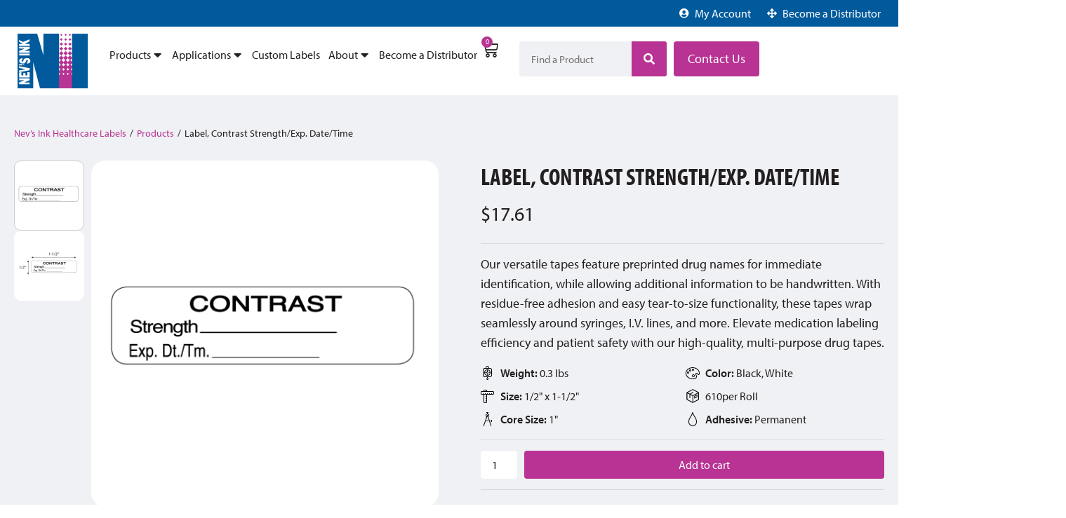

--- FILE ---
content_type: text/html; charset=UTF-8
request_url: https://nevsink.com/product/santw-0031/
body_size: 69888
content:
<!doctype html>
<html lang="en-US">
<head>
	<meta charset="UTF-8">
	<meta name="viewport" content="width=device-width, initial-scale=1">
	<link rel="profile" href="https://gmpg.org/xfn/11">
	<title>Label, Contrast Strength/Exp. Date/Time &#8211; Nev&#039;s Ink, Inc.</title>
<meta name="dc.description" content="Our versatile tapes feature preprinted drug names for immediate identification, while allowing additional information to be handwritten. With residue-free adhesion and easy tear-to-size functionality, these tapes wrap seamlessly around syringes, I.V. lines, and more. Elevate medication labeling efficiency and patient safety with our high-quality, multi-purpose drug tapes.">
<meta name="dc.relation" content="https://nevsink.com/product/santw-0031/">
<meta name="dc.source" content="https://nevsink.com/">
<meta name="dc.language" content="en_US">
<meta name="description" content="Our versatile tapes feature preprinted drug names for immediate identification, while allowing additional information to be handwritten. With residue-free adhesion and easy tear-to-size functionality, these tapes wrap seamlessly around syringes, I.V. lines, and more. Elevate medication labeling efficiency and patient safety with our high-quality, multi-purpose drug tapes.">
<meta name="robots" content="index, follow, max-snippet:-1, max-image-preview:large, max-video-preview:-1">
<link rel="canonical" href="https://nevsink.com/product/santw-0031/">
<meta property="og:url" content="https://nevsink.com/product/santw-0031/">
<meta property="og:site_name" content="Nev&#039;s Ink, Inc.">
<meta property="og:locale" content="en_US">
<meta property="og:type" content="og:product">
<meta property="article:author" content="">
<meta property="article:publisher" content="">
<meta property="og:title" content="Label, Contrast Strength/Exp. Date/Time &#8211; Nev&#039;s Ink, Inc.">
<meta property="og:description" content="Our versatile tapes feature preprinted drug names for immediate identification, while allowing additional information to be handwritten. With residue-free adhesion and easy tear-to-size functionality, these tapes wrap seamlessly around syringes, I.V. lines, and more. Elevate medication labeling efficiency and patient safety with our high-quality, multi-purpose drug tapes.">
<meta property="og:image" content="https://nevsink.com/wp-content/uploads/2024/08/8-22-24_SANTW-0031-2.png">
<meta property="og:image:secure_url" content="https://nevsink.com/wp-content/uploads/2024/08/8-22-24_SANTW-0031-2.png">
<meta property="og:image:width" content="1000">
<meta property="og:image:height" content="1000">
<meta property="fb:pages" content="">
<meta property="fb:admins" content="">
<meta property="fb:app_id" content="">
<meta name="twitter:card" content="summary">
<meta name="twitter:site" content="">
<meta name="twitter:creator" content="">
<meta name="twitter:title" content="Label, Contrast Strength/Exp. Date/Time &#8211; Nev&#039;s Ink, Inc.">
<meta name="twitter:description" content="Our versatile tapes feature preprinted drug names for immediate identification, while allowing additional information to be handwritten. With residue-free adhesion and easy tear-to-size functionality, these tapes wrap seamlessly around syringes, I.V. lines, and more. Elevate medication labeling efficiency and patient safety with our high-quality, multi-purpose drug tapes.">
<meta name="twitter:image" content="https://nevsink.com/wp-content/uploads/2024/08/8-22-24_SANTW-0031-2.png">
<link rel='dns-prefetch' href='//www.googletagmanager.com' />
<link rel='dns-prefetch' href='//hcaptcha.com' />

<link rel="alternate" type="application/rss+xml" title="Nev&#039;s Ink, Inc. &raquo; Feed" href="https://nevsink.com/feed/" />
<link rel="alternate" type="application/rss+xml" title="Nev&#039;s Ink, Inc. &raquo; Comments Feed" href="https://nevsink.com/comments/feed/" />
<link rel="alternate" type="application/rss+xml" title="Nev&#039;s Ink, Inc. &raquo; Label, Contrast Strength/Exp. Date/Time Comments Feed" href="https://nevsink.com/product/santw-0031/feed/" />
<link rel="alternate" title="oEmbed (JSON)" type="application/json+oembed" href="https://nevsink.com/wp-json/oembed/1.0/embed?url=https%3A%2F%2Fnevsink.com%2Fproduct%2Fsantw-0031%2F" />
<link rel="alternate" title="oEmbed (XML)" type="text/xml+oembed" href="https://nevsink.com/wp-json/oembed/1.0/embed?url=https%3A%2F%2Fnevsink.com%2Fproduct%2Fsantw-0031%2F&#038;format=xml" />
<link data-minify="1" rel="stylesheet" type="text/css" href="https://nevsink.com/wp-content/cache/min/1/rej3lel.css?ver=1769025077"><style id='wp-img-auto-sizes-contain-inline-css'>
img:is([sizes=auto i],[sizes^="auto," i]){contain-intrinsic-size:3000px 1500px}
/*# sourceURL=wp-img-auto-sizes-contain-inline-css */
</style>
<link data-minify="1" rel='stylesheet' id='formidable-css' href='https://nevsink.com/wp-content/cache/min/1/wp-content/plugins/formidable/css/formidableforms.css?ver=1769025077' media='all' />
<link data-minify="1" rel='stylesheet' id='jet-engine-wc-meta-boxes-css' href='https://nevsink.com/wp-content/cache/min/1/wp-content/plugins/jet-engine/includes/compatibility/packages/woocommerce/inc/assets/css/admin/meta-boxes.css?ver=1769025077' media='all' />
<link rel='stylesheet' id='hello-elementor-theme-style-css' href='https://nevsink.com/wp-content/themes/hello-elementor/theme.min.css?ver=3.4.3' media='all' />
<link data-minify="1" rel='stylesheet' id='jet-menu-hello-css' href='https://nevsink.com/wp-content/cache/min/1/wp-content/plugins/jet-menu/integration/themes/hello-elementor/assets/css/style.css?ver=1769025077' media='all' />
<link rel='stylesheet' id='premium-addons-css' href='https://nevsink.com/wp-content/plugins/premium-addons-for-elementor/assets/frontend/min-css/premium-addons.min.css?ver=4.11.11' media='all' />
<link rel='stylesheet' id='premium-pro-css' href='https://nevsink.com/wp-content/plugins/premium-addons-pro/assets/frontend/min-css/premium-addons.min.css?ver=2.9.34' media='all' />
<style id='wp-emoji-styles-inline-css'>

	img.wp-smiley, img.emoji {
		display: inline !important;
		border: none !important;
		box-shadow: none !important;
		height: 1em !important;
		width: 1em !important;
		margin: 0 0.07em !important;
		vertical-align: -0.1em !important;
		background: none !important;
		padding: 0 !important;
	}
/*# sourceURL=wp-emoji-styles-inline-css */
</style>
<link rel='stylesheet' id='wp-block-library-css' href='https://nevsink.com/wp-includes/css/dist/block-library/style.min.css?ver=6.9' media='all' />
<style id='wp-block-paragraph-inline-css'>
.is-small-text{font-size:.875em}.is-regular-text{font-size:1em}.is-large-text{font-size:2.25em}.is-larger-text{font-size:3em}.has-drop-cap:not(:focus):first-letter{float:left;font-size:8.4em;font-style:normal;font-weight:100;line-height:.68;margin:.05em .1em 0 0;text-transform:uppercase}body.rtl .has-drop-cap:not(:focus):first-letter{float:none;margin-left:.1em}p.has-drop-cap.has-background{overflow:hidden}:root :where(p.has-background){padding:1.25em 2.375em}:where(p.has-text-color:not(.has-link-color)) a{color:inherit}p.has-text-align-left[style*="writing-mode:vertical-lr"],p.has-text-align-right[style*="writing-mode:vertical-rl"]{rotate:180deg}
/*# sourceURL=https://nevsink.com/wp-includes/blocks/paragraph/style.min.css */
</style>
<link data-minify="1" rel='stylesheet' id='wc-blocks-style-css' href='https://nevsink.com/wp-content/cache/min/1/wp-content/plugins/woocommerce/assets/client/blocks/wc-blocks.css?ver=1769025077' media='all' />
<style id='global-styles-inline-css'>
:root{--wp--preset--aspect-ratio--square: 1;--wp--preset--aspect-ratio--4-3: 4/3;--wp--preset--aspect-ratio--3-4: 3/4;--wp--preset--aspect-ratio--3-2: 3/2;--wp--preset--aspect-ratio--2-3: 2/3;--wp--preset--aspect-ratio--16-9: 16/9;--wp--preset--aspect-ratio--9-16: 9/16;--wp--preset--color--black: #000000;--wp--preset--color--cyan-bluish-gray: #abb8c3;--wp--preset--color--white: #ffffff;--wp--preset--color--pale-pink: #f78da7;--wp--preset--color--vivid-red: #cf2e2e;--wp--preset--color--luminous-vivid-orange: #ff6900;--wp--preset--color--luminous-vivid-amber: #fcb900;--wp--preset--color--light-green-cyan: #7bdcb5;--wp--preset--color--vivid-green-cyan: #00d084;--wp--preset--color--pale-cyan-blue: #8ed1fc;--wp--preset--color--vivid-cyan-blue: #0693e3;--wp--preset--color--vivid-purple: #9b51e0;--wp--preset--gradient--vivid-cyan-blue-to-vivid-purple: linear-gradient(135deg,rgb(6,147,227) 0%,rgb(155,81,224) 100%);--wp--preset--gradient--light-green-cyan-to-vivid-green-cyan: linear-gradient(135deg,rgb(122,220,180) 0%,rgb(0,208,130) 100%);--wp--preset--gradient--luminous-vivid-amber-to-luminous-vivid-orange: linear-gradient(135deg,rgb(252,185,0) 0%,rgb(255,105,0) 100%);--wp--preset--gradient--luminous-vivid-orange-to-vivid-red: linear-gradient(135deg,rgb(255,105,0) 0%,rgb(207,46,46) 100%);--wp--preset--gradient--very-light-gray-to-cyan-bluish-gray: linear-gradient(135deg,rgb(238,238,238) 0%,rgb(169,184,195) 100%);--wp--preset--gradient--cool-to-warm-spectrum: linear-gradient(135deg,rgb(74,234,220) 0%,rgb(151,120,209) 20%,rgb(207,42,186) 40%,rgb(238,44,130) 60%,rgb(251,105,98) 80%,rgb(254,248,76) 100%);--wp--preset--gradient--blush-light-purple: linear-gradient(135deg,rgb(255,206,236) 0%,rgb(152,150,240) 100%);--wp--preset--gradient--blush-bordeaux: linear-gradient(135deg,rgb(254,205,165) 0%,rgb(254,45,45) 50%,rgb(107,0,62) 100%);--wp--preset--gradient--luminous-dusk: linear-gradient(135deg,rgb(255,203,112) 0%,rgb(199,81,192) 50%,rgb(65,88,208) 100%);--wp--preset--gradient--pale-ocean: linear-gradient(135deg,rgb(255,245,203) 0%,rgb(182,227,212) 50%,rgb(51,167,181) 100%);--wp--preset--gradient--electric-grass: linear-gradient(135deg,rgb(202,248,128) 0%,rgb(113,206,126) 100%);--wp--preset--gradient--midnight: linear-gradient(135deg,rgb(2,3,129) 0%,rgb(40,116,252) 100%);--wp--preset--font-size--small: 13px;--wp--preset--font-size--medium: 20px;--wp--preset--font-size--large: 36px;--wp--preset--font-size--x-large: 42px;--wp--preset--spacing--20: 0.44rem;--wp--preset--spacing--30: 0.67rem;--wp--preset--spacing--40: 1rem;--wp--preset--spacing--50: 1.5rem;--wp--preset--spacing--60: 2.25rem;--wp--preset--spacing--70: 3.38rem;--wp--preset--spacing--80: 5.06rem;--wp--preset--shadow--natural: 6px 6px 9px rgba(0, 0, 0, 0.2);--wp--preset--shadow--deep: 12px 12px 50px rgba(0, 0, 0, 0.4);--wp--preset--shadow--sharp: 6px 6px 0px rgba(0, 0, 0, 0.2);--wp--preset--shadow--outlined: 6px 6px 0px -3px rgb(255, 255, 255), 6px 6px rgb(0, 0, 0);--wp--preset--shadow--crisp: 6px 6px 0px rgb(0, 0, 0);}:root { --wp--style--global--content-size: 800px;--wp--style--global--wide-size: 1200px; }:where(body) { margin: 0; }.wp-site-blocks > .alignleft { float: left; margin-right: 2em; }.wp-site-blocks > .alignright { float: right; margin-left: 2em; }.wp-site-blocks > .aligncenter { justify-content: center; margin-left: auto; margin-right: auto; }:where(.wp-site-blocks) > * { margin-block-start: 24px; margin-block-end: 0; }:where(.wp-site-blocks) > :first-child { margin-block-start: 0; }:where(.wp-site-blocks) > :last-child { margin-block-end: 0; }:root { --wp--style--block-gap: 24px; }:root :where(.is-layout-flow) > :first-child{margin-block-start: 0;}:root :where(.is-layout-flow) > :last-child{margin-block-end: 0;}:root :where(.is-layout-flow) > *{margin-block-start: 24px;margin-block-end: 0;}:root :where(.is-layout-constrained) > :first-child{margin-block-start: 0;}:root :where(.is-layout-constrained) > :last-child{margin-block-end: 0;}:root :where(.is-layout-constrained) > *{margin-block-start: 24px;margin-block-end: 0;}:root :where(.is-layout-flex){gap: 24px;}:root :where(.is-layout-grid){gap: 24px;}.is-layout-flow > .alignleft{float: left;margin-inline-start: 0;margin-inline-end: 2em;}.is-layout-flow > .alignright{float: right;margin-inline-start: 2em;margin-inline-end: 0;}.is-layout-flow > .aligncenter{margin-left: auto !important;margin-right: auto !important;}.is-layout-constrained > .alignleft{float: left;margin-inline-start: 0;margin-inline-end: 2em;}.is-layout-constrained > .alignright{float: right;margin-inline-start: 2em;margin-inline-end: 0;}.is-layout-constrained > .aligncenter{margin-left: auto !important;margin-right: auto !important;}.is-layout-constrained > :where(:not(.alignleft):not(.alignright):not(.alignfull)){max-width: var(--wp--style--global--content-size);margin-left: auto !important;margin-right: auto !important;}.is-layout-constrained > .alignwide{max-width: var(--wp--style--global--wide-size);}body .is-layout-flex{display: flex;}.is-layout-flex{flex-wrap: wrap;align-items: center;}.is-layout-flex > :is(*, div){margin: 0;}body .is-layout-grid{display: grid;}.is-layout-grid > :is(*, div){margin: 0;}body{padding-top: 0px;padding-right: 0px;padding-bottom: 0px;padding-left: 0px;}a:where(:not(.wp-element-button)){text-decoration: underline;}:root :where(.wp-element-button, .wp-block-button__link){background-color: #32373c;border-width: 0;color: #fff;font-family: inherit;font-size: inherit;font-style: inherit;font-weight: inherit;letter-spacing: inherit;line-height: inherit;padding-top: calc(0.667em + 2px);padding-right: calc(1.333em + 2px);padding-bottom: calc(0.667em + 2px);padding-left: calc(1.333em + 2px);text-decoration: none;text-transform: inherit;}.has-black-color{color: var(--wp--preset--color--black) !important;}.has-cyan-bluish-gray-color{color: var(--wp--preset--color--cyan-bluish-gray) !important;}.has-white-color{color: var(--wp--preset--color--white) !important;}.has-pale-pink-color{color: var(--wp--preset--color--pale-pink) !important;}.has-vivid-red-color{color: var(--wp--preset--color--vivid-red) !important;}.has-luminous-vivid-orange-color{color: var(--wp--preset--color--luminous-vivid-orange) !important;}.has-luminous-vivid-amber-color{color: var(--wp--preset--color--luminous-vivid-amber) !important;}.has-light-green-cyan-color{color: var(--wp--preset--color--light-green-cyan) !important;}.has-vivid-green-cyan-color{color: var(--wp--preset--color--vivid-green-cyan) !important;}.has-pale-cyan-blue-color{color: var(--wp--preset--color--pale-cyan-blue) !important;}.has-vivid-cyan-blue-color{color: var(--wp--preset--color--vivid-cyan-blue) !important;}.has-vivid-purple-color{color: var(--wp--preset--color--vivid-purple) !important;}.has-black-background-color{background-color: var(--wp--preset--color--black) !important;}.has-cyan-bluish-gray-background-color{background-color: var(--wp--preset--color--cyan-bluish-gray) !important;}.has-white-background-color{background-color: var(--wp--preset--color--white) !important;}.has-pale-pink-background-color{background-color: var(--wp--preset--color--pale-pink) !important;}.has-vivid-red-background-color{background-color: var(--wp--preset--color--vivid-red) !important;}.has-luminous-vivid-orange-background-color{background-color: var(--wp--preset--color--luminous-vivid-orange) !important;}.has-luminous-vivid-amber-background-color{background-color: var(--wp--preset--color--luminous-vivid-amber) !important;}.has-light-green-cyan-background-color{background-color: var(--wp--preset--color--light-green-cyan) !important;}.has-vivid-green-cyan-background-color{background-color: var(--wp--preset--color--vivid-green-cyan) !important;}.has-pale-cyan-blue-background-color{background-color: var(--wp--preset--color--pale-cyan-blue) !important;}.has-vivid-cyan-blue-background-color{background-color: var(--wp--preset--color--vivid-cyan-blue) !important;}.has-vivid-purple-background-color{background-color: var(--wp--preset--color--vivid-purple) !important;}.has-black-border-color{border-color: var(--wp--preset--color--black) !important;}.has-cyan-bluish-gray-border-color{border-color: var(--wp--preset--color--cyan-bluish-gray) !important;}.has-white-border-color{border-color: var(--wp--preset--color--white) !important;}.has-pale-pink-border-color{border-color: var(--wp--preset--color--pale-pink) !important;}.has-vivid-red-border-color{border-color: var(--wp--preset--color--vivid-red) !important;}.has-luminous-vivid-orange-border-color{border-color: var(--wp--preset--color--luminous-vivid-orange) !important;}.has-luminous-vivid-amber-border-color{border-color: var(--wp--preset--color--luminous-vivid-amber) !important;}.has-light-green-cyan-border-color{border-color: var(--wp--preset--color--light-green-cyan) !important;}.has-vivid-green-cyan-border-color{border-color: var(--wp--preset--color--vivid-green-cyan) !important;}.has-pale-cyan-blue-border-color{border-color: var(--wp--preset--color--pale-cyan-blue) !important;}.has-vivid-cyan-blue-border-color{border-color: var(--wp--preset--color--vivid-cyan-blue) !important;}.has-vivid-purple-border-color{border-color: var(--wp--preset--color--vivid-purple) !important;}.has-vivid-cyan-blue-to-vivid-purple-gradient-background{background: var(--wp--preset--gradient--vivid-cyan-blue-to-vivid-purple) !important;}.has-light-green-cyan-to-vivid-green-cyan-gradient-background{background: var(--wp--preset--gradient--light-green-cyan-to-vivid-green-cyan) !important;}.has-luminous-vivid-amber-to-luminous-vivid-orange-gradient-background{background: var(--wp--preset--gradient--luminous-vivid-amber-to-luminous-vivid-orange) !important;}.has-luminous-vivid-orange-to-vivid-red-gradient-background{background: var(--wp--preset--gradient--luminous-vivid-orange-to-vivid-red) !important;}.has-very-light-gray-to-cyan-bluish-gray-gradient-background{background: var(--wp--preset--gradient--very-light-gray-to-cyan-bluish-gray) !important;}.has-cool-to-warm-spectrum-gradient-background{background: var(--wp--preset--gradient--cool-to-warm-spectrum) !important;}.has-blush-light-purple-gradient-background{background: var(--wp--preset--gradient--blush-light-purple) !important;}.has-blush-bordeaux-gradient-background{background: var(--wp--preset--gradient--blush-bordeaux) !important;}.has-luminous-dusk-gradient-background{background: var(--wp--preset--gradient--luminous-dusk) !important;}.has-pale-ocean-gradient-background{background: var(--wp--preset--gradient--pale-ocean) !important;}.has-electric-grass-gradient-background{background: var(--wp--preset--gradient--electric-grass) !important;}.has-midnight-gradient-background{background: var(--wp--preset--gradient--midnight) !important;}.has-small-font-size{font-size: var(--wp--preset--font-size--small) !important;}.has-medium-font-size{font-size: var(--wp--preset--font-size--medium) !important;}.has-large-font-size{font-size: var(--wp--preset--font-size--large) !important;}.has-x-large-font-size{font-size: var(--wp--preset--font-size--x-large) !important;}
/*# sourceURL=global-styles-inline-css */
</style>

<link data-minify="1" rel='stylesheet' id='jet-engine-frontend-css' href='https://nevsink.com/wp-content/cache/min/1/wp-content/plugins/jet-engine/assets/css/frontend.css?ver=1769025077' media='all' />
<link rel='stylesheet' id='photoswipe-css' href='https://nevsink.com/wp-content/plugins/woocommerce/assets/css/photoswipe/photoswipe.min.css?ver=9.8.6' media='all' />
<link rel='stylesheet' id='photoswipe-default-skin-css' href='https://nevsink.com/wp-content/plugins/woocommerce/assets/css/photoswipe/default-skin/default-skin.min.css?ver=9.8.6' media='all' />
<link data-minify="1" rel='stylesheet' id='woocommerce-layout-css' href='https://nevsink.com/wp-content/cache/min/1/wp-content/plugins/woocommerce/assets/css/woocommerce-layout.css?ver=1769025077' media='all' />
<link data-minify="1" rel='stylesheet' id='woocommerce-smallscreen-css' href='https://nevsink.com/wp-content/cache/min/1/wp-content/plugins/woocommerce/assets/css/woocommerce-smallscreen.css?ver=1769025077' media='only screen and (max-width: 768px)' />
<link data-minify="1" rel='stylesheet' id='woocommerce-general-css' href='https://nevsink.com/wp-content/cache/min/1/wp-content/plugins/woocommerce/assets/css/woocommerce.css?ver=1769025077' media='all' />
<style id='woocommerce-inline-inline-css'>
.woocommerce form .form-row .required { visibility: visible; }
/*# sourceURL=woocommerce-inline-inline-css */
</style>
<link rel='stylesheet' id='woo-variation-swatches-css' href='https://nevsink.com/wp-content/plugins/woo-variation-swatches/assets/css/frontend.min.css?ver=1745355540' media='all' />
<style id='woo-variation-swatches-inline-css'>
:root {
--wvs-tick:url("data:image/svg+xml;utf8,%3Csvg filter='drop-shadow(0px 0px 2px rgb(0 0 0 / .8))' xmlns='http://www.w3.org/2000/svg'  viewBox='0 0 30 30'%3E%3Cpath fill='none' stroke='%23ffffff' stroke-linecap='round' stroke-linejoin='round' stroke-width='4' d='M4 16L11 23 27 7'/%3E%3C/svg%3E");

--wvs-cross:url("data:image/svg+xml;utf8,%3Csvg filter='drop-shadow(0px 0px 5px rgb(255 255 255 / .6))' xmlns='http://www.w3.org/2000/svg' width='72px' height='72px' viewBox='0 0 24 24'%3E%3Cpath fill='none' stroke='%23ff0000' stroke-linecap='round' stroke-width='0.6' d='M5 5L19 19M19 5L5 19'/%3E%3C/svg%3E");
--wvs-single-product-item-width:30px;
--wvs-single-product-item-height:30px;
--wvs-single-product-item-font-size:16px}
/*# sourceURL=woo-variation-swatches-inline-css */
</style>
<link data-minify="1" rel='stylesheet' id='brands-styles-css' href='https://nevsink.com/wp-content/cache/min/1/wp-content/plugins/woocommerce/assets/css/brands.css?ver=1769025077' media='all' />
<link rel='stylesheet' id='hello-elementor-css' href='https://nevsink.com/wp-content/themes/hello-elementor/style.min.css?ver=3.4.3' media='all' />
<link rel='stylesheet' id='hello-elementor-header-footer-css' href='https://nevsink.com/wp-content/themes/hello-elementor/header-footer.min.css?ver=3.4.3' media='all' />
<link rel='stylesheet' id='elementor-frontend-css' href='https://nevsink.com/wp-content/uploads/elementor/css/custom-frontend.min.css?ver=1769023876' media='all' />
<link rel='stylesheet' id='elementor-post-80-css' href='https://nevsink.com/wp-content/uploads/elementor/css/post-80.css?ver=1769023875' media='all' />
<link data-minify="1" rel='stylesheet' id='jet-menu-public-styles-css' href='https://nevsink.com/wp-content/cache/min/1/wp-content/plugins/jet-menu/assets/public/css/public.css?ver=1769025077' media='all' />
<link rel='stylesheet' id='widget-icon-list-css' href='https://nevsink.com/wp-content/uploads/elementor/css/custom-widget-icon-list.min.css?ver=1769023876' media='all' />
<link rel='stylesheet' id='widget-image-css' href='https://nevsink.com/wp-content/plugins/elementor/assets/css/widget-image.min.css?ver=3.29.0' media='all' />
<link rel='stylesheet' id='widget-spacer-css' href='https://nevsink.com/wp-content/plugins/elementor/assets/css/widget-spacer.min.css?ver=3.29.0' media='all' />
<link rel='stylesheet' id='widget-woocommerce-menu-cart-css' href='https://nevsink.com/wp-content/uploads/elementor/css/custom-pro-widget-woocommerce-menu-cart.min.css?ver=1769023876' media='all' />
<link rel='stylesheet' id='widget-search-form-css' href='https://nevsink.com/wp-content/plugins/elementor-pro/assets/css/widget-search-form.min.css?ver=3.29.0' media='all' />
<link rel='stylesheet' id='elementor-icons-shared-0-css' href='https://nevsink.com/wp-content/plugins/elementor/assets/lib/font-awesome/css/fontawesome.min.css?ver=5.15.3' media='all' />
<link data-minify="1" rel='stylesheet' id='elementor-icons-fa-solid-css' href='https://nevsink.com/wp-content/cache/min/1/wp-content/plugins/elementor/assets/lib/font-awesome/css/solid.min.css?ver=1769025077' media='all' />
<link rel='stylesheet' id='e-sticky-css' href='https://nevsink.com/wp-content/plugins/elementor-pro/assets/css/modules/sticky.min.css?ver=3.29.0' media='all' />
<link rel='stylesheet' id='widget-heading-css' href='https://nevsink.com/wp-content/plugins/elementor/assets/css/widget-heading.min.css?ver=3.29.0' media='all' />
<link rel='stylesheet' id='widget-nav-menu-css' href='https://nevsink.com/wp-content/uploads/elementor/css/custom-pro-widget-nav-menu.min.css?ver=1769023876' media='all' />
<link rel='stylesheet' id='widget-social-icons-css' href='https://nevsink.com/wp-content/plugins/elementor/assets/css/widget-social-icons.min.css?ver=3.29.0' media='all' />
<link rel='stylesheet' id='e-apple-webkit-css' href='https://nevsink.com/wp-content/uploads/elementor/css/custom-apple-webkit.min.css?ver=1769023876' media='all' />
<link rel='stylesheet' id='mediaelement-css' href='https://nevsink.com/wp-includes/js/mediaelement/mediaelementplayer-legacy.min.css?ver=4.2.17' media='all' />
<link data-minify="1" rel='stylesheet' id='jet-gallery-frontend-css' href='https://nevsink.com/wp-content/cache/min/1/wp-content/plugins/jet-woo-product-gallery/assets/css/frontend.css?ver=1769025077' media='all' />
<link data-minify="1" rel='stylesheet' id='jet-gallery-widget-gallery-slider-css' href='https://nevsink.com/wp-content/cache/min/1/wp-content/plugins/jet-woo-product-gallery/assets/css/widgets/gallery-slider.css?ver=1769025077' media='all' />
<link rel='stylesheet' id='widget-woocommerce-notices-css' href='https://nevsink.com/wp-content/plugins/elementor-pro/assets/css/widget-woocommerce-notices.min.css?ver=3.29.0' media='all' />
<link rel='stylesheet' id='widget-woocommerce-product-rating-css' href='https://nevsink.com/wp-content/plugins/elementor-pro/assets/css/widget-woocommerce-product-rating.min.css?ver=3.29.0' media='all' />
<link rel='stylesheet' id='widget-woocommerce-product-price-css' href='https://nevsink.com/wp-content/plugins/elementor-pro/assets/css/widget-woocommerce-product-price.min.css?ver=3.29.0' media='all' />
<link rel='stylesheet' id='widget-divider-css' href='https://nevsink.com/wp-content/plugins/elementor/assets/css/widget-divider.min.css?ver=3.29.0' media='all' />
<link data-minify="1" rel='stylesheet' id='swiper-css' href='https://nevsink.com/wp-content/cache/min/1/wp-content/plugins/elementor/assets/lib/swiper/v8/css/swiper.min.css?ver=1769025077' media='all' />
<link rel='stylesheet' id='e-swiper-css' href='https://nevsink.com/wp-content/plugins/elementor/assets/css/conditionals/e-swiper.min.css?ver=3.29.0' media='all' />
<link rel='stylesheet' id='widget-woocommerce-product-meta-css' href='https://nevsink.com/wp-content/plugins/elementor-pro/assets/css/widget-woocommerce-product-meta.min.css?ver=3.29.0' media='all' />
<link rel='stylesheet' id='widget-loop-common-css' href='https://nevsink.com/wp-content/plugins/elementor-pro/assets/css/widget-loop-common.min.css?ver=3.29.0' media='all' />
<link rel='stylesheet' id='widget-loop-carousel-css' href='https://nevsink.com/wp-content/plugins/elementor-pro/assets/css/widget-loop-carousel.min.css?ver=3.29.0' media='all' />
<link rel='stylesheet' id='jet-blocks-css' href='https://nevsink.com/wp-content/uploads/elementor/css/custom-jet-blocks.css?ver=1.3.18' media='all' />
<link data-minify="1" rel='stylesheet' id='elementor-icons-css' href='https://nevsink.com/wp-content/cache/min/1/wp-content/plugins/elementor/assets/lib/eicons/css/elementor-icons.min.css?ver=1769025077' media='all' />
<link rel='stylesheet' id='elementor-post-345-css' href='https://nevsink.com/wp-content/uploads/elementor/css/post-345.css?ver=1769025044' media='all' />
<link rel='stylesheet' id='elementor-post-341-css' href='https://nevsink.com/wp-content/uploads/elementor/css/post-341.css?ver=1769023876' media='all' />
<link data-minify="1" rel='stylesheet' id='jet-woo-builder-css' href='https://nevsink.com/wp-content/cache/min/1/wp-content/plugins/jet-woo-builder/assets/css/frontend.css?ver=1769025077' media='all' />
<style id='jet-woo-builder-inline-css'>
@font-face {
				font-family: "WooCommerce";
				font-weight: normal;
				font-style: normal;
				src: url("https://nevsink.com/wp-content/plugins/woocommerce/assets/fonts/WooCommerce.eot");
				src: url("https://nevsink.com/wp-content/plugins/woocommerce/assets/fonts/WooCommerce.eot?#iefix") format("embedded-opentype"),
					 url("https://nevsink.com/wp-content/plugins/woocommerce/assets/fonts/WooCommerce.woff") format("woff"),
					 url("https://nevsink.com/wp-content/plugins/woocommerce/assets/fonts/WooCommerce.ttf") format("truetype"),
					 url("https://nevsink.com/wp-content/plugins/woocommerce/assets/fonts/WooCommerce.svg#WooCommerce") format("svg");
			}
/*# sourceURL=jet-woo-builder-inline-css */
</style>
<link data-minify="1" rel='stylesheet' id='jet-woo-builder-frontend-font-css' href='https://nevsink.com/wp-content/cache/min/1/wp-content/plugins/jet-woo-builder/assets/css/lib/jetwoobuilder-frontend-font/css/jetwoobuilder-frontend-font.css?ver=1769025077' media='all' />
<link rel='stylesheet' id='elementor-post-14829-css' href='https://nevsink.com/wp-content/uploads/elementor/css/post-14829.css?ver=1769023880' media='all' />
<link rel='stylesheet' id='searchwp-live-search-css' href='https://nevsink.com/wp-content/plugins/searchwp-live-ajax-search/assets/styles/style.min.css?ver=1.8.6' media='all' />
<style id='searchwp-live-search-inline-css'>
.searchwp-live-search-result .searchwp-live-search-result--title a {
  font-size: 16px;
}
.searchwp-live-search-result .searchwp-live-search-result--price {
  font-size: 14px;
}
.searchwp-live-search-result .searchwp-live-search-result--add-to-cart .button {
  font-size: 14px;
}

/*# sourceURL=searchwp-live-search-inline-css */
</style>
<link data-minify="1" rel='stylesheet' id='hello-elementor-child-style-css' href='https://nevsink.com/wp-content/cache/min/1/wp-content/themes/hello-elementor-child/style.css?ver=1769025077' media='all' />
<link data-minify="1" rel='stylesheet' id='elementor-icons-fa-brands-css' href='https://nevsink.com/wp-content/cache/min/1/wp-content/plugins/elementor/assets/lib/font-awesome/css/brands.min.css?ver=1769025077' media='all' />
<script type="text/template" id="tmpl-variation-template">
	<div class="woocommerce-variation-description">{{{ data.variation.variation_description }}}</div>
	<div class="woocommerce-variation-price">{{{ data.variation.price_html }}}</div>
	<div class="woocommerce-variation-availability">{{{ data.variation.availability_html }}}</div>
</script>
<script type="text/template" id="tmpl-unavailable-variation-template">
	<p role="alert">Sorry, this product is unavailable. Please choose a different combination.</p>
</script>
<script id="woocommerce-google-analytics-integration-gtag-js-after">
/* Google Analytics for WooCommerce (gtag.js) */
					window.dataLayer = window.dataLayer || [];
					function gtag(){dataLayer.push(arguments);}
					// Set up default consent state.
					for ( const mode of [{"analytics_storage":"denied","ad_storage":"denied","ad_user_data":"denied","ad_personalization":"denied","region":["AT","BE","BG","HR","CY","CZ","DK","EE","FI","FR","DE","GR","HU","IS","IE","IT","LV","LI","LT","LU","MT","NL","NO","PL","PT","RO","SK","SI","ES","SE","GB","CH"]}] || [] ) {
						gtag( "consent", "default", { "wait_for_update": 500, ...mode } );
					}
					gtag("js", new Date());
					gtag("set", "developer_id.dOGY3NW", true);
					gtag("config", "G-BQJ5DGJWJY", {"track_404":true,"allow_google_signals":true,"logged_in":false,"linker":{"domains":[],"allow_incoming":false},"custom_map":{"dimension1":"logged_in"}});
//# sourceURL=woocommerce-google-analytics-integration-gtag-js-after
</script>
<script src="https://nevsink.com/wp-includes/js/jquery/jquery.min.js?ver=3.7.1" id="jquery-core-js"></script>
<script src="https://nevsink.com/wp-includes/js/jquery/jquery-migrate.min.js?ver=3.4.1" id="jquery-migrate-js"></script>
<script src="https://nevsink.com/wp-content/plugins/woocommerce/assets/js/jquery-blockui/jquery.blockUI.min.js?ver=2.7.0-wc.9.8.6" id="jquery-blockui-js" data-wp-strategy="defer"></script>
<script id="wc-add-to-cart-js-extra">
var wc_add_to_cart_params = {"ajax_url":"/wp-admin/admin-ajax.php","wc_ajax_url":"/?wc-ajax=%%endpoint%%","i18n_view_cart":"View cart","cart_url":"https://nevsink.com/shop/cart/","is_cart":"","cart_redirect_after_add":"no"};
//# sourceURL=wc-add-to-cart-js-extra
</script>
<script src="https://nevsink.com/wp-content/plugins/woocommerce/assets/js/frontend/add-to-cart.min.js?ver=9.8.6" id="wc-add-to-cart-js" defer data-wp-strategy="defer"></script>
<script src="https://nevsink.com/wp-content/plugins/woocommerce/assets/js/zoom/jquery.zoom.min.js?ver=1.7.21-wc.9.8.6" id="zoom-js" defer data-wp-strategy="defer"></script>
<script src="https://nevsink.com/wp-content/plugins/woocommerce/assets/js/flexslider/jquery.flexslider.min.js?ver=2.7.2-wc.9.8.6" id="flexslider-js" defer data-wp-strategy="defer"></script>
<script src="https://nevsink.com/wp-content/plugins/woocommerce/assets/js/photoswipe/photoswipe.min.js?ver=4.1.1-wc.9.8.6" id="photoswipe-js" defer data-wp-strategy="defer"></script>
<script src="https://nevsink.com/wp-content/plugins/woocommerce/assets/js/photoswipe/photoswipe-ui-default.min.js?ver=4.1.1-wc.9.8.6" id="photoswipe-ui-default-js" defer data-wp-strategy="defer"></script>
<script id="wc-single-product-js-extra">
var wc_single_product_params = {"i18n_required_rating_text":"Please select a rating","i18n_rating_options":["1 of 5 stars","2 of 5 stars","3 of 5 stars","4 of 5 stars","5 of 5 stars"],"i18n_product_gallery_trigger_text":"View full-screen image gallery","review_rating_required":"yes","flexslider":{"rtl":false,"animation":"slide","smoothHeight":true,"directionNav":false,"controlNav":"thumbnails","slideshow":false,"animationSpeed":500,"animationLoop":false,"allowOneSlide":false},"zoom_enabled":"1","zoom_options":[],"photoswipe_enabled":"1","photoswipe_options":{"shareEl":false,"closeOnScroll":false,"history":false,"hideAnimationDuration":0,"showAnimationDuration":0},"flexslider_enabled":"1"};
//# sourceURL=wc-single-product-js-extra
</script>
<script src="https://nevsink.com/wp-content/plugins/woocommerce/assets/js/frontend/single-product.min.js?ver=9.8.6" id="wc-single-product-js" defer data-wp-strategy="defer"></script>
<script src="https://nevsink.com/wp-content/plugins/woocommerce/assets/js/js-cookie/js.cookie.min.js?ver=2.1.4-wc.9.8.6" id="js-cookie-js" defer data-wp-strategy="defer"></script>
<script id="woocommerce-js-extra">
var woocommerce_params = {"ajax_url":"/wp-admin/admin-ajax.php","wc_ajax_url":"/?wc-ajax=%%endpoint%%","i18n_password_show":"Show password","i18n_password_hide":"Hide password"};
//# sourceURL=woocommerce-js-extra
</script>
<script src="https://nevsink.com/wp-content/plugins/woocommerce/assets/js/frontend/woocommerce.min.js?ver=9.8.6" id="woocommerce-js" defer data-wp-strategy="defer"></script>
<script src="https://nevsink.com/wp-includes/js/underscore.min.js?ver=1.13.7" id="underscore-js"></script>
<script id="wp-util-js-extra">
var _wpUtilSettings = {"ajax":{"url":"/wp-admin/admin-ajax.php"}};
//# sourceURL=wp-util-js-extra
</script>
<script src="https://nevsink.com/wp-includes/js/wp-util.min.js?ver=6.9" id="wp-util-js"></script>
<script id="wc-add-to-cart-variation-js-extra">
var wc_add_to_cart_variation_params = {"wc_ajax_url":"/?wc-ajax=%%endpoint%%","i18n_no_matching_variations_text":"Sorry, no products matched your selection. Please choose a different combination.","i18n_make_a_selection_text":"Please select some product options before adding this product to your cart.","i18n_unavailable_text":"Sorry, this product is unavailable. Please choose a different combination.","i18n_reset_alert_text":"Your selection has been reset. Please select some product options before adding this product to your cart.","woo_variation_swatches_ajax_variation_threshold_min":"30","woo_variation_swatches_ajax_variation_threshold_max":"100","woo_variation_swatches_total_children":{}};
//# sourceURL=wc-add-to-cart-variation-js-extra
</script>
<script src="https://nevsink.com/wp-content/plugins/woocommerce/assets/js/frontend/add-to-cart-variation.min.js?ver=9.8.6" id="wc-add-to-cart-variation-js" defer data-wp-strategy="defer"></script>
<link rel="https://api.w.org/" href="https://nevsink.com/wp-json/" /><link rel="alternate" title="JSON" type="application/json" href="https://nevsink.com/wp-json/wp/v2/product/21333" /><link rel="EditURI" type="application/rsd+xml" title="RSD" href="https://nevsink.com/xmlrpc.php?rsd" />
<meta name="generator" content="WordPress 6.9" />
<meta name="generator" content="WooCommerce 9.8.6" />
<link rel='shortlink' href='https://nevsink.com/?p=21333' />
<style>
.h-captcha{position:relative;display:block;margin-bottom:2rem;padding:0;clear:both}.h-captcha[data-size="normal"]{width:303px;height:78px}.h-captcha[data-size="compact"]{width:164px;height:144px}.h-captcha[data-size="invisible"]{display:none}.h-captcha::before{content:'';display:block;position:absolute;top:0;left:0;background:url(https://nevsink.com/wp-content/plugins/hcaptcha-for-forms-and-more/assets/images/hcaptcha-div-logo.svg) no-repeat;border:1px solid #fff0;border-radius:4px}.h-captcha[data-size="normal"]::before{width:300px;height:74px;background-position:94% 28%}.h-captcha[data-size="compact"]::before{width:156px;height:136px;background-position:50% 79%}.h-captcha[data-theme="light"]::before,body.is-light-theme .h-captcha[data-theme="auto"]::before,.h-captcha[data-theme="auto"]::before{background-color:#fafafa;border:1px solid #e0e0e0}.h-captcha[data-theme="dark"]::before,body.is-dark-theme .h-captcha[data-theme="auto"]::before,html.wp-dark-mode-active .h-captcha[data-theme="auto"]::before,html.drdt-dark-mode .h-captcha[data-theme="auto"]::before{background-image:url(https://nevsink.com/wp-content/plugins/hcaptcha-for-forms-and-more/assets/images/hcaptcha-div-logo-white.svg);background-repeat:no-repeat;background-color:#333;border:1px solid #f5f5f5}@media (prefers-color-scheme:dark){.h-captcha[data-theme="auto"]::before{background-image:url(https://nevsink.com/wp-content/plugins/hcaptcha-for-forms-and-more/assets/images/hcaptcha-div-logo-white.svg);background-repeat:no-repeat;background-color:#333;border:1px solid #f5f5f5}}.h-captcha[data-theme="custom"]::before{background-color:initial}.h-captcha[data-size="invisible"]::before{display:none}.h-captcha iframe{position:relative}div[style*="z-index: 2147483647"] div[style*="border-width: 11px"][style*="position: absolute"][style*="pointer-events: none"]{border-style:none}
</style>
<style>
.elementor-widget-login .h-captcha{margin-bottom:0}
</style>
<script>document.documentElement.className += " js";</script>
	<noscript><style>.woocommerce-product-gallery{ opacity: 1 !important; }</style></noscript>
	<meta name="generator" content="Elementor 3.29.0; features: additional_custom_breakpoints, e_local_google_fonts; settings: css_print_method-external, google_font-enabled, font_display-auto">
<!--Start of Tawk.to Script-->
<script type="text/javascript">
var Tawk_API=Tawk_API||{}, Tawk_LoadStart=new Date();
(function(){
var s1=document.createElement("script"),s0=document.getElementsByTagName("script")[0];
s1.async=true;
s1.src='https://embed.tawk.to/6602d1b1a0c6737bd12506a0/1hptg6735';
s1.charset='UTF-8';
s1.setAttribute('crossorigin','*');
s0.parentNode.insertBefore(s1,s0);
})();
</script>
<!--End of Tawk.to Script-->
<!-- Google Tag Manager -->
<script>(function(w,d,s,l,i){w[l]=w[l]||[];w[l].push({'gtm.start':
new Date().getTime(),event:'gtm.js'});var f=d.getElementsByTagName(s)[0],
j=d.createElement(s),dl=l!='dataLayer'?'&l='+l:'';j.async=true;j.src=
'https://www.googletagmanager.com/gtm.js?id='+i+dl;f.parentNode.insertBefore(j,f);
})(window,document,'script','dataLayer','GTM-5XMDB2H');</script>
<!-- End Google Tag Manager -->
			<style>
				.e-con.e-parent:nth-of-type(n+4):not(.e-lazyloaded):not(.e-no-lazyload),
				.e-con.e-parent:nth-of-type(n+4):not(.e-lazyloaded):not(.e-no-lazyload) * {
					background-image: none !important;
				}
				@media screen and (max-height: 1024px) {
					.e-con.e-parent:nth-of-type(n+3):not(.e-lazyloaded):not(.e-no-lazyload),
					.e-con.e-parent:nth-of-type(n+3):not(.e-lazyloaded):not(.e-no-lazyload) * {
						background-image: none !important;
					}
				}
				@media screen and (max-height: 640px) {
					.e-con.e-parent:nth-of-type(n+2):not(.e-lazyloaded):not(.e-no-lazyload),
					.e-con.e-parent:nth-of-type(n+2):not(.e-lazyloaded):not(.e-no-lazyload) * {
						background-image: none !important;
					}
				}
			</style>
			<style>
.woocommerce-form-login .h-captcha{margin-top:2rem}
</style>
<style>
.woocommerce-ResetPassword .h-captcha{margin-top:.5rem}
</style>
<style>
.woocommerce-form-register .h-captcha{margin-top:2rem}
</style>
<link rel="icon" href="https://nevsink.com/wp-content/uploads/2021/07/favicon.svg" sizes="32x32" />
<link rel="icon" href="https://nevsink.com/wp-content/uploads/2021/07/favicon.svg" sizes="192x192" />
<link rel="apple-touch-icon" href="https://nevsink.com/wp-content/uploads/2021/07/favicon.svg" />
<meta name="msapplication-TileImage" content="https://nevsink.com/wp-content/uploads/2021/07/favicon.svg" />
<noscript><style id="rocket-lazyload-nojs-css">.rll-youtube-player, [data-lazy-src]{display:none !important;}</style></noscript><link data-minify="1" rel='stylesheet' id='wc-stripe-blocks-checkout-style-css' href='https://nevsink.com/wp-content/cache/min/1/wp-content/plugins/woocommerce-gateway-stripe/build/upe-blocks.css?ver=1769025077' media='all' />
<link rel='stylesheet' id='elementor-post-15530-css' href='https://nevsink.com/wp-content/uploads/elementor/css/post-15530.css?ver=1769023876' media='all' />
<link rel='stylesheet' id='elementor-post-15526-css' href='https://nevsink.com/wp-content/uploads/elementor/css/post-15526.css?ver=1769023876' media='all' />
<link rel='stylesheet' id='elementor-post-57026-css' href='https://nevsink.com/wp-content/uploads/elementor/css/post-57026.css?ver=1769110570' media='all' />
<link data-minify="1" rel='stylesheet' id='wc-stripe-upe-classic-css' href='https://nevsink.com/wp-content/cache/min/1/wp-content/plugins/woocommerce-gateway-stripe/build/upe-classic.css?ver=1769025077' media='all' />
<link data-minify="1" rel='stylesheet' id='stripelink_styles-css' href='https://nevsink.com/wp-content/cache/min/1/wp-content/plugins/woocommerce-gateway-stripe/assets/css/stripe-link.css?ver=1769025077' media='all' />
<link data-minify="1" rel='stylesheet' id='jet-elements-css' href='https://nevsink.com/wp-content/cache/min/1/wp-content/plugins/jet-elements/assets/css/jet-elements.css?ver=1769025077' media='all' />
<meta name="generator" content="WP Rocket 3.18.3" data-wpr-features="wpr_minify_js wpr_lazyload_images wpr_lazyload_iframes wpr_minify_css wpr_preload_links wpr_desktop" /></head>
<body class="wp-singular product-template-default single single-product postid-21333 wp-custom-logo wp-embed-responsive wp-theme-hello-elementor wp-child-theme-hello-elementor-child theme-hello-elementor woocommerce woocommerce-page woocommerce-no-js woo-variation-swatches wvs-behavior-blur wvs-theme-hello-elementor-child wvs-show-label wvs-tooltip hello-elementor-default jet-mega-menu-location elementor-default elementor-template-full-width elementor-kit-80 elementor-page-14829">

<!-- Google Tag Manager (noscript) -->
<noscript><iframe src="https://www.googletagmanager.com/ns.html?id=GTM-5XMDB2H"
height="0" width="0" style="display:none;visibility:hidden"></iframe></noscript>
<!-- End Google Tag Manager (noscript) -->

<a class="skip-link screen-reader-text" href="#content">Skip to content</a>

		<div data-rocket-location-hash="eafac81fdbeb6f2bd0a0f3673afc42bf" data-elementor-type="header" data-elementor-id="345" class="elementor elementor-345 elementor-location-header" data-elementor-post-type="elementor_library">
					<section class="elementor-section elementor-top-section elementor-element elementor-element-641f7c68 ang-section-padding-no top-header sk-dark-bg elementor-section-full_width elementor-section-content-middle elementor-section-height-default elementor-section-height-default elementor-repeater-item-none elementor-repeater-item-none_hover" data-id="641f7c68" data-element_type="section" data-settings="{&quot;jet_parallax_layout_list&quot;:[{&quot;_id&quot;:&quot;820eabc&quot;,&quot;jet_parallax_layout_image&quot;:{&quot;url&quot;:&quot;&quot;,&quot;id&quot;:&quot;&quot;,&quot;size&quot;:&quot;&quot;},&quot;jet_parallax_layout_image_widescreen&quot;:{&quot;url&quot;:&quot;&quot;,&quot;id&quot;:&quot;&quot;,&quot;size&quot;:&quot;&quot;},&quot;jet_parallax_layout_image_laptop&quot;:{&quot;url&quot;:&quot;&quot;,&quot;id&quot;:&quot;&quot;,&quot;size&quot;:&quot;&quot;},&quot;jet_parallax_layout_image_tablet_extra&quot;:{&quot;url&quot;:&quot;&quot;,&quot;id&quot;:&quot;&quot;,&quot;size&quot;:&quot;&quot;},&quot;jet_parallax_layout_image_tablet&quot;:{&quot;url&quot;:&quot;&quot;,&quot;id&quot;:&quot;&quot;,&quot;size&quot;:&quot;&quot;},&quot;jet_parallax_layout_image_mobile_extra&quot;:{&quot;url&quot;:&quot;&quot;,&quot;id&quot;:&quot;&quot;,&quot;size&quot;:&quot;&quot;},&quot;jet_parallax_layout_image_mobile&quot;:{&quot;url&quot;:&quot;&quot;,&quot;id&quot;:&quot;&quot;,&quot;size&quot;:&quot;&quot;},&quot;jet_parallax_layout_speed&quot;:{&quot;unit&quot;:&quot;%&quot;,&quot;size&quot;:50,&quot;sizes&quot;:[]},&quot;jet_parallax_layout_type&quot;:&quot;scroll&quot;,&quot;jet_parallax_layout_direction&quot;:null,&quot;jet_parallax_layout_fx_direction&quot;:null,&quot;jet_parallax_layout_z_index&quot;:&quot;&quot;,&quot;jet_parallax_layout_bg_x&quot;:50,&quot;jet_parallax_layout_bg_x_widescreen&quot;:&quot;&quot;,&quot;jet_parallax_layout_bg_x_laptop&quot;:&quot;&quot;,&quot;jet_parallax_layout_bg_x_tablet_extra&quot;:&quot;&quot;,&quot;jet_parallax_layout_bg_x_tablet&quot;:&quot;&quot;,&quot;jet_parallax_layout_bg_x_mobile_extra&quot;:&quot;&quot;,&quot;jet_parallax_layout_bg_x_mobile&quot;:&quot;&quot;,&quot;jet_parallax_layout_bg_y&quot;:50,&quot;jet_parallax_layout_bg_y_widescreen&quot;:&quot;&quot;,&quot;jet_parallax_layout_bg_y_laptop&quot;:&quot;&quot;,&quot;jet_parallax_layout_bg_y_tablet_extra&quot;:&quot;&quot;,&quot;jet_parallax_layout_bg_y_tablet&quot;:&quot;&quot;,&quot;jet_parallax_layout_bg_y_mobile_extra&quot;:&quot;&quot;,&quot;jet_parallax_layout_bg_y_mobile&quot;:&quot;&quot;,&quot;jet_parallax_layout_bg_size&quot;:&quot;auto&quot;,&quot;jet_parallax_layout_bg_size_widescreen&quot;:&quot;&quot;,&quot;jet_parallax_layout_bg_size_laptop&quot;:&quot;&quot;,&quot;jet_parallax_layout_bg_size_tablet_extra&quot;:&quot;&quot;,&quot;jet_parallax_layout_bg_size_tablet&quot;:&quot;&quot;,&quot;jet_parallax_layout_bg_size_mobile_extra&quot;:&quot;&quot;,&quot;jet_parallax_layout_bg_size_mobile&quot;:&quot;&quot;,&quot;jet_parallax_layout_animation_prop&quot;:&quot;transform&quot;,&quot;jet_parallax_layout_on&quot;:[&quot;desktop&quot;,&quot;tablet&quot;]}],&quot;background_background&quot;:&quot;classic&quot;}">
						<div data-rocket-location-hash="0b3376bad69c5a64f5d59c7096455786" class="elementor-container elementor-column-gap-no">
					<div class="elementor-column elementor-col-50 elementor-top-column elementor-element elementor-element-bb3f91e elementor-hidden-mobile elementor-repeater-item-none elementor-repeater-item-none_hover" data-id="bb3f91e" data-element_type="column">
			<div class="elementor-widget-wrap">
							</div>
		</div>
				<div class="elementor-column elementor-col-50 elementor-top-column elementor-element elementor-element-770b5137 elementor-repeater-item-none elementor-repeater-item-none_hover" data-id="770b5137" data-element_type="column">
			<div class="elementor-widget-wrap elementor-element-populated">
						<div class="elementor-element elementor-element-231d843 elementor-icon-list--layout-inline elementor-align-right elementor-mobile-align-center elementor-list-item-link-full_width elementor-repeater-item-none elementor-repeater-item-none_hover elementor-widget elementor-widget-icon-list" data-id="231d843" data-element_type="widget" data-widget_type="icon-list.default">
				<div class="elementor-widget-container">
							<ul class="elementor-icon-list-items elementor-inline-items">
							<li class="elementor-icon-list-item elementor-inline-item">
											<a href="https://nevsink.com/shop/my-account/">

												<span class="elementor-icon-list-icon">
							<i aria-hidden="true" class="fas fa-user-circle"></i>						</span>
										<span class="elementor-icon-list-text">My Account</span>
											</a>
									</li>
								<li class="elementor-icon-list-item elementor-inline-item">
											<a href="https://nevsink.com/become-a-distributor/">

												<span class="elementor-icon-list-icon">
							<i aria-hidden="true" class="fas fa-arrows-alt"></i>						</span>
										<span class="elementor-icon-list-text">Become a Distributor</span>
											</a>
									</li>
						</ul>
						</div>
				</div>
					</div>
		</div>
					</div>
		</section>
				<header class="elementor-section elementor-top-section elementor-element elementor-element-6fb57254 ang-section-padding-no sticky-header elementor-section-full_width elementor-section-content-middle elementor-section-height-default elementor-section-height-default elementor-repeater-item-none elementor-repeater-item-none_hover" data-id="6fb57254" data-element_type="section" data-settings="{&quot;jet_parallax_layout_list&quot;:[{&quot;_id&quot;:&quot;1aff08b&quot;,&quot;jet_parallax_layout_image&quot;:{&quot;url&quot;:&quot;&quot;,&quot;id&quot;:&quot;&quot;,&quot;size&quot;:&quot;&quot;},&quot;jet_parallax_layout_image_widescreen&quot;:{&quot;url&quot;:&quot;&quot;,&quot;id&quot;:&quot;&quot;,&quot;size&quot;:&quot;&quot;},&quot;jet_parallax_layout_image_laptop&quot;:{&quot;url&quot;:&quot;&quot;,&quot;id&quot;:&quot;&quot;,&quot;size&quot;:&quot;&quot;},&quot;jet_parallax_layout_image_tablet_extra&quot;:{&quot;url&quot;:&quot;&quot;,&quot;id&quot;:&quot;&quot;,&quot;size&quot;:&quot;&quot;},&quot;jet_parallax_layout_image_tablet&quot;:{&quot;url&quot;:&quot;&quot;,&quot;id&quot;:&quot;&quot;,&quot;size&quot;:&quot;&quot;},&quot;jet_parallax_layout_image_mobile_extra&quot;:{&quot;url&quot;:&quot;&quot;,&quot;id&quot;:&quot;&quot;,&quot;size&quot;:&quot;&quot;},&quot;jet_parallax_layout_image_mobile&quot;:{&quot;url&quot;:&quot;&quot;,&quot;id&quot;:&quot;&quot;,&quot;size&quot;:&quot;&quot;},&quot;jet_parallax_layout_speed&quot;:{&quot;unit&quot;:&quot;%&quot;,&quot;size&quot;:50,&quot;sizes&quot;:[]},&quot;jet_parallax_layout_type&quot;:&quot;scroll&quot;,&quot;jet_parallax_layout_direction&quot;:null,&quot;jet_parallax_layout_fx_direction&quot;:null,&quot;jet_parallax_layout_z_index&quot;:&quot;&quot;,&quot;jet_parallax_layout_bg_x&quot;:50,&quot;jet_parallax_layout_bg_x_widescreen&quot;:&quot;&quot;,&quot;jet_parallax_layout_bg_x_laptop&quot;:&quot;&quot;,&quot;jet_parallax_layout_bg_x_tablet_extra&quot;:&quot;&quot;,&quot;jet_parallax_layout_bg_x_tablet&quot;:&quot;&quot;,&quot;jet_parallax_layout_bg_x_mobile_extra&quot;:&quot;&quot;,&quot;jet_parallax_layout_bg_x_mobile&quot;:&quot;&quot;,&quot;jet_parallax_layout_bg_y&quot;:50,&quot;jet_parallax_layout_bg_y_widescreen&quot;:&quot;&quot;,&quot;jet_parallax_layout_bg_y_laptop&quot;:&quot;&quot;,&quot;jet_parallax_layout_bg_y_tablet_extra&quot;:&quot;&quot;,&quot;jet_parallax_layout_bg_y_tablet&quot;:&quot;&quot;,&quot;jet_parallax_layout_bg_y_mobile_extra&quot;:&quot;&quot;,&quot;jet_parallax_layout_bg_y_mobile&quot;:&quot;&quot;,&quot;jet_parallax_layout_bg_size&quot;:&quot;auto&quot;,&quot;jet_parallax_layout_bg_size_widescreen&quot;:&quot;&quot;,&quot;jet_parallax_layout_bg_size_laptop&quot;:&quot;&quot;,&quot;jet_parallax_layout_bg_size_tablet_extra&quot;:&quot;&quot;,&quot;jet_parallax_layout_bg_size_tablet&quot;:&quot;&quot;,&quot;jet_parallax_layout_bg_size_mobile_extra&quot;:&quot;&quot;,&quot;jet_parallax_layout_bg_size_mobile&quot;:&quot;&quot;,&quot;jet_parallax_layout_animation_prop&quot;:&quot;transform&quot;,&quot;jet_parallax_layout_on&quot;:[&quot;desktop&quot;,&quot;tablet&quot;]}],&quot;background_background&quot;:&quot;classic&quot;,&quot;sticky&quot;:&quot;top&quot;,&quot;sticky_effects_offset&quot;:80,&quot;sticky_on&quot;:[&quot;widescreen&quot;,&quot;desktop&quot;,&quot;laptop&quot;,&quot;tablet_extra&quot;,&quot;tablet&quot;,&quot;mobile_extra&quot;,&quot;mobile&quot;],&quot;sticky_offset&quot;:0,&quot;sticky_anchor_link_offset&quot;:0}">
						<div data-rocket-location-hash="b3be091174dcd2d7573499587c59c9d9" class="elementor-container elementor-column-gap-default">
					<div class="elementor-column elementor-col-50 elementor-top-column elementor-element elementor-element-4e746c25 elementor-repeater-item-none elementor-repeater-item-none_hover" data-id="4e746c25" data-element_type="column">
			<div class="elementor-widget-wrap elementor-element-populated">
						<div class="elementor-element elementor-element-33b3d5d9 logo external_elementor-repeater-item-none_external elementor-repeater-item-none elementor-repeater-item-none_hover elementor-widget elementor-widget-image" data-id="33b3d5d9" data-element_type="widget" data-widget_type="image.default">
				<div class="elementor-widget-container">
																<a href="/">
							<img width="225" height="175" src="data:image/svg+xml,%3Csvg%20xmlns='http://www.w3.org/2000/svg'%20viewBox='0%200%20225%20175'%3E%3C/svg%3E" class="attachment-medium size-medium wp-image-1326" alt="" data-lazy-src="https://nevsink.com/wp-content/uploads/2021/07/favicon.svg" /><noscript><img width="225" height="175" src="https://nevsink.com/wp-content/uploads/2021/07/favicon.svg" class="attachment-medium size-medium wp-image-1326" alt="" /></noscript>								</a>
															</div>
				</div>
					</div>
		</div>
				<div class="elementor-column elementor-col-50 elementor-top-column elementor-element elementor-element-455bf241 elementor-repeater-item-none elementor-repeater-item-none_hover" data-id="455bf241" data-element_type="column">
			<div class="elementor-widget-wrap elementor-element-populated">
				<div class="elementor-element elementor-element-278a660 e-con-full elementor-repeater-item-ang_container_no_padding e-flex elementor-repeater-item-none elementor-repeater-item-none_hover e-con e-parent" data-id="278a660" data-element_type="container" data-settings="{&quot;ang_container_spacing_size&quot;:&quot;ang_container_no_padding&quot;,&quot;jet_parallax_layout_list&quot;:[]}">
				<div class="elementor-element elementor-element-f4d9737 elementor-repeater-item-none elementor-repeater-item-none_hover elementor-widget elementor-widget-spacer" data-id="f4d9737" data-element_type="widget" data-widget_type="spacer.default">
				<div class="elementor-widget-container">
							<div class="elementor-spacer">
			<div class="elementor-spacer-inner"></div>
		</div>
						</div>
				</div>
				<div class="elementor-element elementor-element-8ac8a53 elementor-widget-tablet_extra__width-auto elementor-hidden-widescreen elementor-hidden-desktop elementor-hidden-laptop elementor-repeater-item-none elementor-repeater-item-none_hover elementor-widget elementor-widget-jet-mobile-menu" data-id="8ac8a53" data-element_type="widget" data-widget_type="jet-mobile-menu.default">
				<div class="elementor-widget-container">
					<div  id="jet-mobile-menu-697437a6ac0d6" class="jet-mobile-menu jet-mobile-menu--location-elementor" data-menu-id="4" data-menu-options="{&quot;menuUniqId&quot;:&quot;697437a6ac0d6&quot;,&quot;menuId&quot;:&quot;4&quot;,&quot;mobileMenuId&quot;:&quot;4&quot;,&quot;location&quot;:&quot;elementor&quot;,&quot;menuLocation&quot;:false,&quot;menuLayout&quot;:&quot;slide-out&quot;,&quot;togglePosition&quot;:&quot;default&quot;,&quot;menuPosition&quot;:&quot;left&quot;,&quot;headerTemplate&quot;:&quot;&quot;,&quot;beforeTemplate&quot;:&quot;&quot;,&quot;afterTemplate&quot;:&quot;&quot;,&quot;useBreadcrumb&quot;:true,&quot;breadcrumbPath&quot;:&quot;full&quot;,&quot;toggleText&quot;:&quot;&quot;,&quot;toggleLoader&quot;:true,&quot;backText&quot;:&quot;&quot;,&quot;itemIconVisible&quot;:true,&quot;itemBadgeVisible&quot;:true,&quot;itemDescVisible&quot;:false,&quot;loaderColor&quot;:&quot;#3a3a3a&quot;,&quot;subTrigger&quot;:&quot;item&quot;,&quot;subOpenLayout&quot;:&quot;slide-in&quot;,&quot;closeAfterNavigate&quot;:false,&quot;fillSvgIcon&quot;:true,&quot;megaAjaxLoad&quot;:false}">
			<mobile-menu></mobile-menu><div class="jet-mobile-menu__refs"><div ref="toggleClosedIcon"><svg xmlns="http://www.w3.org/2000/svg" xmlns:xlink="http://www.w3.org/1999/xlink" id="Layer_1" x="0px" y="0px" width="42.063px" height="27.083px" viewBox="0 0 42.063 27.083" xml:space="preserve"> <path d="M39.875,3.482H2.5c-0.829,0-1.5-0.671-1.5-1.5s0.671-1.5,1.5-1.5h37.375c0.828,0,1.5,0.671,1.5,1.5 S40.703,3.482,39.875,3.482z"></path> <path d="M39.875,15.201H2.5c-0.829,0-1.5-0.671-1.5-1.5s0.671-1.5,1.5-1.5h37.375c0.828,0,1.5,0.671,1.5,1.5 S40.703,15.201,39.875,15.201z"></path> <path d="M39.875,26.919H2.5c-0.829,0-1.5-0.672-1.5-1.5s0.671-1.5,1.5-1.5h37.375c0.828,0,1.5,0.672,1.5,1.5 S40.703,26.919,39.875,26.919z"></path> <g> </g> <g> </g> <g> </g> <g> </g> <g> </g> <g> </g> </svg></div><div ref="toggleOpenedIcon"><svg xmlns="http://www.w3.org/2000/svg" width="30" height="27" viewBox="0 0 30 27"><g clip-path="url(#clip0_80_12)"><path d="M27.8745 2.8428L4.2628 26.4545C3.73908 26.9782 2.89127 26.9782 2.36755 26.4545C1.84383 25.9307 1.84383 25.0829 2.36755 24.5592L25.9792 0.947547C26.5023 0.424458 27.3507 0.423827 27.8745 0.947547C28.3982 1.47127 28.3976 2.31971 27.8745 2.8428Z"></path><path d="M2.36773 2.8428L25.9794 26.4545C26.5031 26.9782 27.3509 26.9782 27.8746 26.4545C28.3984 25.9307 28.3984 25.0829 27.8746 24.5592L4.26298 0.947547C3.73989 0.424458 2.89145 0.423827 2.36773 0.947547C1.84401 1.47127 1.84464 2.31971 2.36773 2.8428Z"></path></g><defs><clipPath id="clip0_80_12"><rect width="30" height="27"></rect></clipPath></defs></svg></div><div ref="closeIcon"><i class="fas fa-times"></i></div><div ref="backIcon"><i class="fas fa-angle-left"></i></div><div ref="dropdownIcon"><i class="fas fa-angle-right"></i></div><div ref="dropdownOpenedIcon"><i class="fas fa-angle-down"></i></div><div ref="breadcrumbIcon"><i class="fas fa-angle-right"></i></div></div></div><script id="jetMenuMobileWidgetRenderData697437a6ac0d6" type="application/json">
            {"items":{"item-15360":{"id":"item-15360","name":"Products","attrTitle":false,"description":"","url":"https:\/\/nevsink.com\/product-category\/product\/","target":false,"xfn":false,"itemParent":false,"itemId":15360,"megaTemplateId":15530,"megaContent":{"content":"<style>.elementor-15530 .elementor-element.elementor-element-b59eb1c{--display:flex;--flex-direction:column;--container-widget-width:100%;--container-widget-height:initial;--container-widget-flex-grow:0;--container-widget-align-self:initial;--flex-wrap-mobile:wrap;--padding-top:0vw;--padding-bottom:1vw;--padding-left:3vw;--padding-right:3vw;}.elementor-15530 .elementor-element.elementor-element-b59eb1c:not(.elementor-motion-effects-element-type-background), .elementor-15530 .elementor-element.elementor-element-b59eb1c > .elementor-motion-effects-container > .elementor-motion-effects-layer{background-color:var( --e-global-color-sk_color_12 );}.elementor-15530 .elementor-element.elementor-element-75159b9 .jet-nav--horizontal{justify-content:flex-start;text-align:left;}.elementor-15530 .elementor-element.elementor-element-75159b9 .jet-nav--vertical .menu-item-link-top{justify-content:flex-start;text-align:left;}.elementor-15530 .elementor-element.elementor-element-75159b9 .jet-nav--vertical-sub-bottom .menu-item-link-sub{justify-content:flex-start;text-align:left;}.elementor-15530 .elementor-element.elementor-element-75159b9 .jet-mobile-menu.jet-mobile-menu-trigger-active .menu-item-link{justify-content:flex-start;text-align:left;}.elementor-15530 .elementor-element.elementor-element-75159b9 .menu-item-link-top{color:var( --e-global-color-600d1e7 );padding:3px 0px 3px 0px;}.elementor-15530 .elementor-element.elementor-element-75159b9 .menu-item-link-top .jet-nav-arrow{color:var( --e-global-color-600d1e7 );}.elementor-15530 .elementor-element.elementor-element-75159b9 .menu-item:hover > .menu-item-link-top{color:var( --e-global-color-accent );}.elementor-15530 .elementor-element.elementor-element-75159b9 .menu-item:hover > .menu-item-link-top .jet-nav-arrow{color:var( --e-global-color-accent );}.elementor-15530 .elementor-element.elementor-element-75159b9 .menu-item.current-menu-item .menu-item-link-top{color:var( --e-global-color-600d1e7 );}.elementor-15530 .elementor-element.elementor-element-75159b9 .menu-item.current-menu-item .menu-item-link-top .jet-nav-arrow{color:var( --e-global-color-600d1e7 );}.elementor-15530 .elementor-element.elementor-element-75159b9 .jet-nav > .jet-nav__item{margin:0px 0px 0px 0px;}.elementor-15530 .elementor-element.elementor-element-75159b9 .jet-nav__sub{background-color:var( --e-global-color-196b4af );padding:5px 0px 15px 0px;}.elementor-15530 .elementor-element.elementor-element-75159b9 .menu-item-link-sub .jet-nav-link-text{font-size:15px;}.elementor-15530 .elementor-element.elementor-element-75159b9 .menu-item-link-sub{color:var( --e-global-color-text );padding:0px 15px 0px 15px;}.elementor-15530 .elementor-element.elementor-element-75159b9 .menu-item:hover > .menu-item-link-sub{color:var( --e-global-color-accent );}.elementor-15530 .elementor-element.elementor-element-75159b9 .menu-item.current-menu-item > .menu-item-link-sub{color:var( --e-global-color-f77b41c );}body.elementor-page-15530{--ang-classes-border:rgba(79, 122, 233, 0.58);--ang-classes-label:#406DE1;--ang-css-border:rgba(211, 0, 0, 0.35);}@media(max-width:1366px){.elementor-15530 .elementor-element.elementor-element-75159b9 .menu-item-link-top .jet-nav-link-text{font-size:15px;}.elementor-15530 .elementor-element.elementor-element-75159b9 .menu-item-link-top{padding:0px 0px 0px 0px;}}\/* Start custom CSS for jet-nav-menu, class: .elementor-element-75159b9 *\/.elementor-15530 .elementor-element.elementor-element-75159b9 .jet-nav {\r\n    display: grid;\r\n    \r\n}\r\n\r\n@media (min-width: 768px) {\r\n    .elementor-15530 .elementor-element.elementor-element-75159b9 .jet-nav {\r\n        grid-template-columns: repeat(2, 1fr);\r\n    }\r\n}\r\n@media (min-width: 1025px) {\r\n    .elementor-15530 .elementor-element.elementor-element-75159b9 .jet-nav {\r\n        grid-template-columns: repeat(3, 1fr);\r\n    }\r\n    \r\n    .elementor-15530 .elementor-element.elementor-element-75159b9 .jet-nav__sub {\r\n        position: absolute !important;\r\n        top: 100% !important;\r\n        left: 0 !important;\r\n    }\r\n}\r\n@media (min-width: 1201px) {\r\n    .elementor-15530 .elementor-element.elementor-element-75159b9 .jet-nav {\r\n        grid-template-columns: repeat(4, 1fr);\r\n    }\r\n}\/* End custom CSS *\/<\/style>\t\t<div data-elementor-type=\"wp-post\" data-elementor-id=\"15530\" class=\"elementor elementor-15530\" data-elementor-post-type=\"jet-menu\">\n\t\t\t\t<div class=\"elementor-element elementor-element-b59eb1c e-con-full e-flex elementor-repeater-item-default_padding sk-none elementor-repeater-item-none elementor-repeater-item-none_hover e-con e-parent\" data-id=\"b59eb1c\" data-element_type=\"container\" data-settings=\"{&quot;background_background&quot;:&quot;classic&quot;,&quot;jet_parallax_layout_list&quot;:[],&quot;ang_container_spacing_size&quot;:&quot;default_padding&quot;}\">\n\t\t\t\t<div class=\"elementor-element elementor-element-75159b9 jet-nav-align-flex-start elementor-repeater-item-none elementor-repeater-item-none_hover elementor-widget elementor-widget-jet-nav-menu\" data-id=\"75159b9\" data-element_type=\"widget\" data-widget_type=\"jet-nav-menu.default\">\n\t\t\t\t<div class=\"elementor-widget-container\">\n\t\t\t\t\t<nav class=\"jet-nav-wrap m-layout-mobile\"><div class=\"menu-shop-by-product-container\"><div class=\"jet-nav m-layout-mobile jet-nav--vertical jet-nav--vertical-sub-bottom\"><div class=\"menu-item menu-item-type-taxonomy menu-item-object-product_cat menu-item-has-children jet-nav__item-55854 jet-nav__item\"><a href=\"https:\/\/nevsink.com\/product-category\/product\/alerts-warnings\/\" class=\"menu-item-link menu-item-link-depth-0 menu-item-link-top\"><span class=\"jet-nav-link-text\">Alerts &#038; Warnings<\/span><div class=\"jet-nav-arrow\"><i aria-hidden=\"true\" class=\"fa fa-angle-down\"><\/i><\/div><\/a>\n<div  class=\"jet-nav__sub jet-nav-depth-0\">\n\t<div class=\"menu-item menu-item-type-taxonomy menu-item-object-product_cat jet-nav__item-55888 jet-nav__item jet-nav-item-sub\"><a href=\"https:\/\/nevsink.com\/product-category\/product\/allergy-alert-labels\/\" class=\"menu-item-link menu-item-link-depth-1 menu-item-link-sub\"><span class=\"jet-nav-link-text\">Allergy Alert Labels<\/span><\/a><\/div>\n\t<div class=\"menu-item menu-item-type-taxonomy menu-item-object-product_cat jet-nav__item-55891 jet-nav__item jet-nav-item-sub\"><a href=\"https:\/\/nevsink.com\/product-category\/product\/ghs-labels\/\" class=\"menu-item-link menu-item-link-depth-1 menu-item-link-sub\"><span class=\"jet-nav-link-text\">GHS Warning &amp; Shipping Labels<\/span><\/a><\/div>\n\t<div class=\"menu-item menu-item-type-taxonomy menu-item-object-product_cat jet-nav__item-55889 jet-nav__item jet-nav-item-sub\"><a href=\"https:\/\/nevsink.com\/product-category\/product\/hazardous-and-warning-labels\/\" class=\"menu-item-link menu-item-link-depth-1 menu-item-link-sub\"><span class=\"jet-nav-link-text\">Hazardous &#038; Warning Labels<\/span><\/a><\/div>\n\t<div class=\"menu-item menu-item-type-taxonomy menu-item-object-product_cat jet-nav__item-55890 jet-nav__item jet-nav-item-sub\"><a href=\"https:\/\/nevsink.com\/product-category\/product\/medical-alert-labels\/\" class=\"menu-item-link menu-item-link-depth-1 menu-item-link-sub\"><span class=\"jet-nav-link-text\">Medical Alert Labels<\/span><\/a><\/div>\n\t<div class=\"menu-item menu-item-type-taxonomy menu-item-object-product_cat jet-nav__item-55892 jet-nav__item jet-nav-item-sub\"><a href=\"https:\/\/nevsink.com\/product-category\/product\/food-storage-labels\/\" class=\"menu-item-link menu-item-link-depth-1 menu-item-link-sub\"><span class=\"jet-nav-link-text\">Food Storage Labels<\/span><\/a><\/div>\n<\/div>\n<\/div>\n<div class=\"menu-item menu-item-type-taxonomy menu-item-object-product_cat menu-item-has-children jet-nav__item-55855 jet-nav__item\"><a href=\"https:\/\/nevsink.com\/product-category\/product\/blood-phlebotomy\/\" class=\"menu-item-link menu-item-link-depth-0 menu-item-link-top\"><span class=\"jet-nav-link-text\">Blood &#038; Phlebotomy Labels<\/span><div class=\"jet-nav-arrow\"><i aria-hidden=\"true\" class=\"fa fa-angle-down\"><\/i><\/div><\/a>\n<div  class=\"jet-nav__sub jet-nav-depth-0\">\n\t<div class=\"menu-item menu-item-type-taxonomy menu-item-object-product_cat jet-nav__item-55893 jet-nav__item jet-nav-item-sub\"><a href=\"https:\/\/nevsink.com\/product-category\/product\/blood-bag-labels\/\" class=\"menu-item-link menu-item-link-depth-1 menu-item-link-sub\"><span class=\"jet-nav-link-text\">Blood Bag Labels<\/span><\/a><\/div>\n\t<div class=\"menu-item menu-item-type-taxonomy menu-item-object-product_cat jet-nav__item-55894 jet-nav__item jet-nav-item-sub\"><a href=\"https:\/\/nevsink.com\/product-category\/product\/blood-bank-communication-labels\/\" class=\"menu-item-link menu-item-link-depth-1 menu-item-link-sub\"><span class=\"jet-nav-link-text\">Blood Bank Communication Labels<\/span><\/a><\/div>\n\t<div class=\"menu-item menu-item-type-taxonomy menu-item-object-product_cat jet-nav__item-55895 jet-nav__item jet-nav-item-sub\"><a href=\"https:\/\/nevsink.com\/product-category\/product\/codabar-labels\/\" class=\"menu-item-link menu-item-link-depth-1 menu-item-link-sub\"><span class=\"jet-nav-link-text\">Codabar Compatible Labels<\/span><\/a><\/div>\n\t<div class=\"menu-item menu-item-type-taxonomy menu-item-object-product_cat jet-nav__item-55896 jet-nav__item jet-nav-item-sub\"><a href=\"https:\/\/nevsink.com\/product-category\/product\/isbt-128-labels\/\" class=\"menu-item-link menu-item-link-depth-1 menu-item-link-sub\"><span class=\"jet-nav-link-text\">ISBT 128 Labels<\/span><\/a><\/div>\n\t<div class=\"menu-item menu-item-type-taxonomy menu-item-object-product_cat jet-nav__item-55897 jet-nav__item jet-nav-item-sub\"><a href=\"https:\/\/nevsink.com\/product-category\/product\/specimen-labels\/\" class=\"menu-item-link menu-item-link-depth-1 menu-item-link-sub\"><span class=\"jet-nav-link-text\">Specimen Labels<\/span><\/a><\/div>\n\t<div class=\"menu-item menu-item-type-taxonomy menu-item-object-product_cat jet-nav__item-55898 jet-nav__item jet-nav-item-sub\"><a href=\"https:\/\/nevsink.com\/product-category\/product\/thermal-receipt-paper\/\" class=\"menu-item-link menu-item-link-depth-1 menu-item-link-sub\"><span class=\"jet-nav-link-text\">Thermal (Receipt) Paper<\/span><\/a><\/div>\n\t<div class=\"menu-item menu-item-type-taxonomy menu-item-object-product_cat jet-nav__item-55899 jet-nav__item jet-nav-item-sub\"><a href=\"https:\/\/nevsink.com\/product-category\/product\/thermal-transfer-labels\/\" class=\"menu-item-link menu-item-link-depth-1 menu-item-link-sub\"><span class=\"jet-nav-link-text\">Thermal Transfer Labels<\/span><\/a><\/div>\n<\/div>\n<\/div>\n<div class=\"menu-item menu-item-type-taxonomy menu-item-object-product_cat current-product-ancestor current-menu-parent current-product-parent menu-item-has-children jet-nav__item-55881 jet-nav__item\"><a href=\"https:\/\/nevsink.com\/product-category\/product\/board-care\/\" class=\"menu-item-link menu-item-link-depth-0 menu-item-link-top\"><span class=\"jet-nav-link-text\">Veterinary Labels<\/span><div class=\"jet-nav-arrow\"><i aria-hidden=\"true\" class=\"fa fa-angle-down\"><\/i><\/div><\/a>\n<div  class=\"jet-nav__sub jet-nav-depth-0\">\n\t<div class=\"menu-item menu-item-type-taxonomy menu-item-object-product_cat jet-nav__item-55910 jet-nav__item jet-nav-item-sub\"><a href=\"https:\/\/nevsink.com\/product-category\/product\/cage-cards-and-labels\/\" class=\"menu-item-link menu-item-link-depth-1 menu-item-link-sub\"><span class=\"jet-nav-link-text\">Cage Cards &#038; Labels<\/span><\/a><\/div>\n\t<div class=\"menu-item menu-item-type-taxonomy menu-item-object-product_cat jet-nav__item-55911 jet-nav__item jet-nav-item-sub\"><a href=\"https:\/\/nevsink.com\/product-category\/product\/pet-collars\/\" class=\"menu-item-link menu-item-link-depth-1 menu-item-link-sub\"><span class=\"jet-nav-link-text\">Pet Collars<\/span><\/a><\/div>\n\t<div class=\"menu-item menu-item-type-taxonomy menu-item-object-product_cat jet-nav__item-55913 jet-nav__item jet-nav-item-sub\"><a href=\"https:\/\/nevsink.com\/product-category\/product\/veterinary-communication-labels\/\" class=\"menu-item-link menu-item-link-depth-1 menu-item-link-sub\"><span class=\"jet-nav-link-text\">Veterinary Communication Labels<\/span><\/a><\/div>\n\t<div class=\"menu-item menu-item-type-taxonomy menu-item-object-product_cat current-product-ancestor current-menu-parent current-product-parent jet-nav__item-55914 jet-nav__item jet-nav-item-sub\"><a href=\"https:\/\/nevsink.com\/product-category\/product\/veterinary-drug-labels\/\" class=\"menu-item-link menu-item-link-depth-1 menu-item-link-sub\"><span class=\"jet-nav-link-text\">Veterinary Drug Labels<\/span><\/a><\/div>\n\t<div class=\"menu-item menu-item-type-taxonomy menu-item-object-product_cat jet-nav__item-55915 jet-nav__item jet-nav-item-sub\"><a href=\"https:\/\/nevsink.com\/product-category\/product\/veterinary-drug-tapes\/\" class=\"menu-item-link menu-item-link-depth-1 menu-item-link-sub\"><span class=\"jet-nav-link-text\">Veterinary Drug Tapes<\/span><\/a><\/div>\n\t<div class=\"menu-item menu-item-type-taxonomy menu-item-object-product_cat jet-nav__item-55916 jet-nav__item jet-nav-item-sub\"><a href=\"https:\/\/nevsink.com\/product-category\/product\/veterinary-exam-labels\/\" class=\"menu-item-link menu-item-link-depth-1 menu-item-link-sub\"><span class=\"jet-nav-link-text\">Veterinary Exam Labels<\/span><\/a><\/div>\n\t<div class=\"menu-item menu-item-type-taxonomy menu-item-object-product_cat jet-nav__item-55917 jet-nav__item jet-nav-item-sub\"><a href=\"https:\/\/nevsink.com\/product-category\/product\/veterinary-fun-stickers\/\" class=\"menu-item-link menu-item-link-depth-1 menu-item-link-sub\"><span class=\"jet-nav-link-text\">Veterinary Fun Stickers<\/span><\/a><\/div>\n\t<div class=\"menu-item menu-item-type-taxonomy menu-item-object-product_cat jet-nav__item-55918 jet-nav__item jet-nav-item-sub\"><a href=\"https:\/\/nevsink.com\/product-category\/product\/veterinary-surgery-labels\/\" class=\"menu-item-link menu-item-link-depth-1 menu-item-link-sub\"><span class=\"jet-nav-link-text\">Veterinary Surgery Labels<\/span><\/a><\/div>\n\t<div class=\"menu-item menu-item-type-custom menu-item-object-custom jet-nav__item-56140 jet-nav__item jet-nav-item-sub\"><a href=\"https:\/\/nevsink.com\/product-category\/product\/veterinary-zebra-compatible-labels\/\" class=\"menu-item-link menu-item-link-depth-1 menu-item-link-sub\"><span class=\"jet-nav-link-text\">Zebra-Compatible Labels<\/span><\/a><\/div>\n<\/div>\n<\/div>\n<div class=\"menu-item menu-item-type-custom menu-item-object-custom menu-item-has-children jet-nav__item-56152 jet-nav__item\"><a href=\"https:\/\/nevsink.com\/product-category\/cannabis\/\" class=\"menu-item-link menu-item-link-depth-0 menu-item-link-top\"><span class=\"jet-nav-link-text\">Cannabis Labels<\/span><div class=\"jet-nav-arrow\"><i aria-hidden=\"true\" class=\"fa fa-angle-down\"><\/i><\/div><\/a>\n<div  class=\"jet-nav__sub jet-nav-depth-0\">\n\t<div class=\"menu-item menu-item-type-taxonomy menu-item-object-product_cat jet-nav__item-55886 jet-nav__item jet-nav-item-sub\"><a href=\"https:\/\/nevsink.com\/product-category\/product\/state-compliant-cannabis-labels\/\" class=\"menu-item-link menu-item-link-depth-1 menu-item-link-sub\"><span class=\"jet-nav-link-text\">State Compliant Cannabis Labels<\/span><\/a><\/div>\n\t<div class=\"menu-item menu-item-type-taxonomy menu-item-object-product_cat jet-nav__item-55991 jet-nav__item jet-nav-item-sub\"><a href=\"https:\/\/nevsink.com\/product-category\/product\/tamper-evident-labels\/\" class=\"menu-item-link menu-item-link-depth-1 menu-item-link-sub\"><span class=\"jet-nav-link-text\">Tamper Evident Labels<\/span><\/a><\/div>\n<\/div>\n<\/div>\n<div class=\"menu-item menu-item-type-taxonomy menu-item-object-product_cat menu-item-has-children jet-nav__item-55858 jet-nav__item\"><a href=\"https:\/\/nevsink.com\/product-category\/product\/central-sterile\/\" class=\"menu-item-link menu-item-link-depth-0 menu-item-link-top\"><span class=\"jet-nav-link-text\">Central Sterile Labels<\/span><div class=\"jet-nav-arrow\"><i aria-hidden=\"true\" class=\"fa fa-angle-down\"><\/i><\/div><\/a>\n<div  class=\"jet-nav__sub jet-nav-depth-0\">\n\t<div class=\"menu-item menu-item-type-taxonomy menu-item-object-product_cat jet-nav__item-55919 jet-nav__item jet-nav-item-sub\"><a href=\"https:\/\/nevsink.com\/product-category\/product\/autoclave-indicator-tape\/\" class=\"menu-item-link menu-item-link-depth-1 menu-item-link-sub\"><span class=\"jet-nav-link-text\">Autoclave Indicator Tape<\/span><\/a><\/div>\n\t<div class=\"menu-item menu-item-type-taxonomy menu-item-object-product_cat jet-nav__item-55920 jet-nav__item jet-nav-item-sub\"><a href=\"https:\/\/nevsink.com\/product-category\/product\/clean-communication-labels\/\" class=\"menu-item-link menu-item-link-depth-1 menu-item-link-sub\"><span class=\"jet-nav-link-text\">Clean Communication Labels<\/span><\/a><\/div>\n\t<div class=\"menu-item menu-item-type-taxonomy menu-item-object-product_cat jet-nav__item-55921 jet-nav__item jet-nav-item-sub\"><a href=\"https:\/\/nevsink.com\/product-category\/application\/sterile-processing\/\" class=\"menu-item-link menu-item-link-depth-1 menu-item-link-sub\"><span class=\"jet-nav-link-text\">Sterile Processing Labels<\/span><\/a><\/div>\n<\/div>\n<\/div>\n<div class=\"menu-item menu-item-type-taxonomy menu-item-object-product_cat menu-item-has-children jet-nav__item-55859 jet-nav__item\"><a href=\"https:\/\/nevsink.com\/product-category\/product\/color-coded\/\" class=\"menu-item-link menu-item-link-depth-0 menu-item-link-top\"><span class=\"jet-nav-link-text\">Color Coded Labels<\/span><div class=\"jet-nav-arrow\"><i aria-hidden=\"true\" class=\"fa fa-angle-down\"><\/i><\/div><\/a>\n<div  class=\"jet-nav__sub jet-nav-depth-0\">\n\t<div class=\"menu-item menu-item-type-taxonomy menu-item-object-product_cat jet-nav__item-55922 jet-nav__item jet-nav-item-sub\"><a href=\"https:\/\/nevsink.com\/product-category\/product\/color-coding-labeling-tape\/\" class=\"menu-item-link menu-item-link-depth-1 menu-item-link-sub\"><span class=\"jet-nav-link-text\">Color Coding Labeling Tape<\/span><\/a><\/div>\n<\/div>\n<\/div>\n<div class=\"menu-item menu-item-type-taxonomy menu-item-object-product_cat menu-item-has-children jet-nav__item-55882 jet-nav__item\"><a href=\"https:\/\/nevsink.com\/product-category\/product\/food-service-identification\/\" class=\"menu-item-link menu-item-link-depth-0 menu-item-link-top\"><span class=\"jet-nav-link-text\">Food Service &amp; Identification<\/span><div class=\"jet-nav-arrow\"><i aria-hidden=\"true\" class=\"fa fa-angle-down\"><\/i><\/div><\/a>\n<div  class=\"jet-nav__sub jet-nav-depth-0\">\n\t<div class=\"menu-item menu-item-type-taxonomy menu-item-object-product_cat jet-nav__item-55932 jet-nav__item jet-nav-item-sub\"><a href=\"https:\/\/nevsink.com\/product-category\/product\/dietary-communication-labels\/\" class=\"menu-item-link menu-item-link-depth-1 menu-item-link-sub\"><span class=\"jet-nav-link-text\">Dietary Communication Labels<\/span><\/a><\/div>\n\t<div class=\"menu-item menu-item-type-taxonomy menu-item-object-product_cat jet-nav__item-55933 jet-nav__item jet-nav-item-sub\"><a href=\"https:\/\/nevsink.com\/product-category\/product\/dietary-fun-stickers\/\" class=\"menu-item-link menu-item-link-depth-1 menu-item-link-sub\"><span class=\"jet-nav-link-text\">Dietary Fun Stickers<\/span><\/a><\/div>\n\t<div class=\"menu-item menu-item-type-taxonomy menu-item-object-product_cat jet-nav__item-55934 jet-nav__item jet-nav-item-sub\"><a href=\"https:\/\/nevsink.com\/product-category\/product\/food-identification-labels\/\" class=\"menu-item-link menu-item-link-depth-1 menu-item-link-sub\"><span class=\"jet-nav-link-text\">Food Identification Labels<\/span><\/a><\/div>\n\t<div class=\"menu-item menu-item-type-taxonomy menu-item-object-product_cat jet-nav__item-55935 jet-nav__item jet-nav-item-sub\"><a href=\"https:\/\/nevsink.com\/product-category\/product\/food-storage-labels\/\" class=\"menu-item-link menu-item-link-depth-1 menu-item-link-sub\"><span class=\"jet-nav-link-text\">Food Storage Labels<\/span><\/a><\/div>\n\t<div class=\"menu-item menu-item-type-taxonomy menu-item-object-product_cat jet-nav__item-55936 jet-nav__item jet-nav-item-sub\"><a href=\"https:\/\/nevsink.com\/product-category\/product\/nutrition-labels\/\" class=\"menu-item-link menu-item-link-depth-1 menu-item-link-sub\"><span class=\"jet-nav-link-text\">Nutrition Labels<\/span><\/a><\/div>\n\t<div class=\"menu-item menu-item-type-taxonomy menu-item-object-product_cat jet-nav__item-55937 jet-nav__item jet-nav-item-sub\"><a href=\"https:\/\/nevsink.com\/product-category\/product\/tray-tracking-labels\/\" class=\"menu-item-link menu-item-link-depth-1 menu-item-link-sub\"><span class=\"jet-nav-link-text\">Tray Tracking Labels<\/span><\/a><\/div>\n\t<div class=\"menu-item menu-item-type-taxonomy menu-item-object-product_cat jet-nav__item-55938 jet-nav__item jet-nav-item-sub\"><a href=\"https:\/\/nevsink.com\/product-category\/product\/wash-away-labels\/\" class=\"menu-item-link menu-item-link-depth-1 menu-item-link-sub\"><span class=\"jet-nav-link-text\">Wash Away Labels<\/span><\/a><\/div>\n<\/div>\n<\/div>\n<div class=\"menu-item menu-item-type-taxonomy menu-item-object-product_cat menu-item-has-children jet-nav__item-55865 jet-nav__item\"><a href=\"https:\/\/nevsink.com\/product-category\/product\/fun-stickers\/\" class=\"menu-item-link menu-item-link-depth-0 menu-item-link-top\"><span class=\"jet-nav-link-text\">Fun Stickers<\/span><div class=\"jet-nav-arrow\"><i aria-hidden=\"true\" class=\"fa fa-angle-down\"><\/i><\/div><\/a>\n<div  class=\"jet-nav__sub jet-nav-depth-0\">\n\t<div class=\"menu-item menu-item-type-taxonomy menu-item-object-product_cat jet-nav__item-55939 jet-nav__item jet-nav-item-sub\"><a href=\"https:\/\/nevsink.com\/product-category\/product\/dietary-fun-stickers\/\" class=\"menu-item-link menu-item-link-depth-1 menu-item-link-sub\"><span class=\"jet-nav-link-text\">Dietary Fun Stickers<\/span><\/a><\/div>\n\t<div class=\"menu-item menu-item-type-taxonomy menu-item-object-product_cat jet-nav__item-55940 jet-nav__item jet-nav-item-sub\"><a href=\"https:\/\/nevsink.com\/product-category\/product\/medical-fun-stickers\/\" class=\"menu-item-link menu-item-link-depth-1 menu-item-link-sub\"><span class=\"jet-nav-link-text\">Medical Fun Stickers<\/span><\/a><\/div>\n\t<div class=\"menu-item menu-item-type-taxonomy menu-item-object-product_cat jet-nav__item-55941 jet-nav__item jet-nav-item-sub\"><a href=\"https:\/\/nevsink.com\/product-category\/product\/veterinary-fun-stickers\/\" class=\"menu-item-link menu-item-link-depth-1 menu-item-link-sub\"><span class=\"jet-nav-link-text\">Veterinary Fun Stickers<\/span><\/a><\/div>\n<\/div>\n<\/div>\n<div class=\"menu-item menu-item-type-taxonomy menu-item-object-product_cat menu-item-has-children jet-nav__item-55868 jet-nav__item\"><a href=\"https:\/\/nevsink.com\/product-category\/product\/medical-imaging\/\" class=\"menu-item-link menu-item-link-depth-0 menu-item-link-top\"><span class=\"jet-nav-link-text\">Medical Imaging<\/span><div class=\"jet-nav-arrow\"><i aria-hidden=\"true\" class=\"fa fa-angle-down\"><\/i><\/div><\/a>\n<div  class=\"jet-nav__sub jet-nav-depth-0\">\n\t<div class=\"menu-item menu-item-type-taxonomy menu-item-object-product_cat jet-nav__item-55942 jet-nav__item jet-nav-item-sub\"><a href=\"https:\/\/nevsink.com\/product-category\/product\/mammography-labels\/\" class=\"menu-item-link menu-item-link-depth-1 menu-item-link-sub\"><span class=\"jet-nav-link-text\">Mammography Labels<\/span><\/a><\/div>\n\t<div class=\"menu-item menu-item-type-taxonomy menu-item-object-product_cat jet-nav__item-55943 jet-nav__item jet-nav-item-sub\"><a href=\"https:\/\/nevsink.com\/product-category\/application\/radiology\/\" class=\"menu-item-link menu-item-link-depth-1 menu-item-link-sub\"><span class=\"jet-nav-link-text\">Radiology Healthcare Labels<\/span><\/a><\/div>\n<\/div>\n<\/div>\n<div class=\"menu-item menu-item-type-taxonomy menu-item-object-product_cat menu-item-has-children jet-nav__item-55869 jet-nav__item\"><a href=\"https:\/\/nevsink.com\/product-category\/product\/more-than-labels\/\" class=\"menu-item-link menu-item-link-depth-0 menu-item-link-top\"><span class=\"jet-nav-link-text\">More Than Labels<\/span><div class=\"jet-nav-arrow\"><i aria-hidden=\"true\" class=\"fa fa-angle-down\"><\/i><\/div><\/a>\n<div  class=\"jet-nav__sub jet-nav-depth-0\">\n\t<div class=\"menu-item menu-item-type-taxonomy menu-item-object-product_cat jet-nav__item-55944 jet-nav__item jet-nav-item-sub\"><a href=\"https:\/\/nevsink.com\/product-category\/product\/dispensers-accessories\/\" class=\"menu-item-link menu-item-link-depth-1 menu-item-link-sub\"><span class=\"jet-nav-link-text\">Dispensers &amp; Accessories<\/span><\/a><\/div>\n\t<div class=\"menu-item menu-item-type-taxonomy menu-item-object-product_cat jet-nav__item-55945 jet-nav__item jet-nav-item-sub\"><a href=\"https:\/\/nevsink.com\/product-category\/product\/gun-labels\/\" class=\"menu-item-link menu-item-link-depth-1 menu-item-link-sub\"><span class=\"jet-nav-link-text\">Gun Labels<\/span><\/a><\/div>\n\t<div class=\"menu-item menu-item-type-taxonomy menu-item-object-product_cat jet-nav__item-55946 jet-nav__item jet-nav-item-sub\"><a href=\"https:\/\/nevsink.com\/product-category\/product\/labeling-guns\/\" class=\"menu-item-link menu-item-link-depth-1 menu-item-link-sub\"><span class=\"jet-nav-link-text\">Labeling Guns<\/span><\/a><\/div>\n\t<div class=\"menu-item menu-item-type-taxonomy menu-item-object-product_cat jet-nav__item-55947 jet-nav__item jet-nav-item-sub\"><a href=\"https:\/\/nevsink.com\/product-category\/product\/printers\/\" class=\"menu-item-link menu-item-link-depth-1 menu-item-link-sub\"><span class=\"jet-nav-link-text\">Printers<\/span><\/a><\/div>\n\t<div class=\"menu-item menu-item-type-taxonomy menu-item-object-product_cat jet-nav__item-55948 jet-nav__item jet-nav-item-sub\"><a href=\"https:\/\/nevsink.com\/product-category\/product\/thermal-receipt-paper\/\" class=\"menu-item-link menu-item-link-depth-1 menu-item-link-sub\"><span class=\"jet-nav-link-text\">Thermal (Receipt) Paper<\/span><\/a><\/div>\n\t<div class=\"menu-item menu-item-type-taxonomy menu-item-object-product_cat jet-nav__item-55949 jet-nav__item jet-nav-item-sub\"><a href=\"https:\/\/nevsink.com\/product-category\/product\/tags\/\" class=\"menu-item-link menu-item-link-depth-1 menu-item-link-sub\"><span class=\"jet-nav-link-text\">Tags<\/span><\/a><\/div>\n<\/div>\n<\/div>\n<div class=\"menu-item menu-item-type-taxonomy menu-item-object-product_cat menu-item-has-children jet-nav__item-55863 jet-nav__item\"><a href=\"https:\/\/nevsink.com\/product-category\/product\/drugs-medication\/\" class=\"menu-item-link menu-item-link-depth-0 menu-item-link-top\"><span class=\"jet-nav-link-text\">Pharmacy &#038; Drug Labels<\/span><div class=\"jet-nav-arrow\"><i aria-hidden=\"true\" class=\"fa fa-angle-down\"><\/i><\/div><\/a>\n<div  class=\"jet-nav__sub jet-nav-depth-0\">\n\t<div class=\"menu-item menu-item-type-taxonomy menu-item-object-product_cat jet-nav__item-55924 jet-nav__item jet-nav-item-sub\"><a href=\"https:\/\/nevsink.com\/product-category\/product\/auxiliary-labels\/\" class=\"menu-item-link menu-item-link-depth-1 menu-item-link-sub\"><span class=\"jet-nav-link-text\">Auxiliary Medication Labels<\/span><\/a><\/div>\n\t<div class=\"menu-item menu-item-type-custom menu-item-object-custom jet-nav__item-56138 jet-nav__item jet-nav-item-sub\"><a href=\"https:\/\/nevsink.com\/product-category\/product\/system-compatible\/codonics-labels\/\" class=\"menu-item-link menu-item-link-depth-1 menu-item-link-sub\"><span class=\"jet-nav-link-text\">Codonics-Compatible Labels<\/span><\/a><\/div>\n\t<div class=\"menu-item menu-item-type-taxonomy menu-item-object-product_cat jet-nav__item-55925 jet-nav__item jet-nav-item-sub\"><a href=\"https:\/\/nevsink.com\/product-category\/product\/system-compatible\/doseedge-labels\/\" class=\"menu-item-link menu-item-link-depth-1 menu-item-link-sub\"><span class=\"jet-nav-link-text\">DoseEdge-Compatible Labels<\/span><\/a><\/div>\n\t<div class=\"menu-item menu-item-type-taxonomy menu-item-object-product_cat current-product-ancestor current-menu-parent current-product-parent jet-nav__item-55926 jet-nav__item jet-nav-item-sub\"><a href=\"https:\/\/nevsink.com\/product-category\/product\/drug-labels\/\" class=\"menu-item-link menu-item-link-depth-1 menu-item-link-sub\"><span class=\"jet-nav-link-text\">Drug &amp; Medication Labels<\/span><\/a><\/div>\n\t<div class=\"menu-item menu-item-type-taxonomy menu-item-object-product_cat jet-nav__item-55927 jet-nav__item jet-nav-item-sub\"><a href=\"https:\/\/nevsink.com\/product-category\/product\/drug-tapes\/\" class=\"menu-item-link menu-item-link-depth-1 menu-item-link-sub\"><span class=\"jet-nav-link-text\">Drug Tapes<\/span><\/a><\/div>\n\t<div class=\"menu-item menu-item-type-taxonomy menu-item-object-product_cat jet-nav__item-55928 jet-nav__item jet-nav-item-sub\"><a href=\"https:\/\/nevsink.com\/product-category\/product\/medication-instruction-labels\/\" class=\"menu-item-link menu-item-link-depth-1 menu-item-link-sub\"><span class=\"jet-nav-link-text\">Medication Instruction Labels<\/span><\/a><\/div>\n\t<div class=\"menu-item menu-item-type-taxonomy menu-item-object-product_cat jet-nav__item-55929 jet-nav__item jet-nav-item-sub\"><a href=\"https:\/\/nevsink.com\/product-category\/product\/medication-storage-labels\/\" class=\"menu-item-link menu-item-link-depth-1 menu-item-link-sub\"><span class=\"jet-nav-link-text\">Medication Storage Labels<\/span><\/a><\/div>\n\t<div class=\"menu-item menu-item-type-taxonomy menu-item-object-product_cat jet-nav__item-55930 jet-nav__item jet-nav-item-sub\"><a href=\"https:\/\/nevsink.com\/product-category\/product\/system-compatible\/omnicell\/\" class=\"menu-item-link menu-item-link-depth-1 menu-item-link-sub\"><span class=\"jet-nav-link-text\">Omnicell-Compatible Labels<\/span><\/a><\/div>\n\t<div class=\"menu-item menu-item-type-taxonomy menu-item-object-product_cat jet-nav__item-55931 jet-nav__item jet-nav-item-sub\"><a href=\"https:\/\/nevsink.com\/product-category\/product\/vaccine-labels\/\" class=\"menu-item-link menu-item-link-depth-1 menu-item-link-sub\"><span class=\"jet-nav-link-text\">Vaccine Labels<\/span><\/a><\/div>\n<\/div>\n<\/div>\n<div class=\"menu-item menu-item-type-taxonomy menu-item-object-product_cat menu-item-has-children jet-nav__item-55883 jet-nav__item\"><a href=\"https:\/\/nevsink.com\/product-category\/product\/office-labels-supplies\/\" class=\"menu-item-link menu-item-link-depth-0 menu-item-link-top\"><span class=\"jet-nav-link-text\">Office Labels &amp; Supplies<\/span><div class=\"jet-nav-arrow\"><i aria-hidden=\"true\" class=\"fa fa-angle-down\"><\/i><\/div><\/a>\n<div  class=\"jet-nav__sub jet-nav-depth-0\">\n\t<div class=\"menu-item menu-item-type-taxonomy menu-item-object-product_cat jet-nav__item-55950 jet-nav__item jet-nav-item-sub\"><a href=\"https:\/\/nevsink.com\/product-category\/product\/file-labels\/\" class=\"menu-item-link menu-item-link-depth-1 menu-item-link-sub\"><span class=\"jet-nav-link-text\">File Labels<\/span><\/a><\/div>\n\t<div class=\"menu-item menu-item-type-taxonomy menu-item-object-product_cat jet-nav__item-55951 jet-nav__item jet-nav-item-sub\"><a href=\"https:\/\/nevsink.com\/product-category\/product\/laser-sheet-labels\/\" class=\"menu-item-link menu-item-link-depth-1 menu-item-link-sub\"><span class=\"jet-nav-link-text\">Laser Sheet Labels<\/span><\/a><\/div>\n\t<div class=\"menu-item menu-item-type-taxonomy menu-item-object-product_cat jet-nav__item-55952 jet-nav__item jet-nav-item-sub\"><a href=\"https:\/\/nevsink.com\/product-category\/product\/cover-up-labels\/\" class=\"menu-item-link menu-item-link-depth-1 menu-item-link-sub\"><span class=\"jet-nav-link-text\">Cover Up Labels<\/span><\/a><\/div>\n\t<div class=\"menu-item menu-item-type-taxonomy menu-item-object-product_cat jet-nav__item-55953 jet-nav__item jet-nav-item-sub\"><a href=\"https:\/\/nevsink.com\/product-category\/product\/thermal-receipt-paper\/\" class=\"menu-item-link menu-item-link-depth-1 menu-item-link-sub\"><span class=\"jet-nav-link-text\">Thermal (Receipt) Paper<\/span><\/a><\/div>\n\t<div class=\"menu-item menu-item-type-taxonomy menu-item-object-product_cat jet-nav__item-55954 jet-nav__item jet-nav-item-sub\"><a href=\"https:\/\/nevsink.com\/product-category\/product\/wafer-seals\/\" class=\"menu-item-link menu-item-link-depth-1 menu-item-link-sub\"><span class=\"jet-nav-link-text\">Wafer Seals<\/span><\/a><\/div>\n<\/div>\n<\/div>\n<div class=\"menu-item menu-item-type-taxonomy menu-item-object-product_cat current-product-ancestor current-menu-parent current-product-parent menu-item-has-children jet-nav__item-55871 jet-nav__item\"><a href=\"https:\/\/nevsink.com\/product-category\/product\/patient-care\/\" class=\"menu-item-link menu-item-link-depth-0 menu-item-link-top\"><span class=\"jet-nav-link-text\">Patient Care<\/span><div class=\"jet-nav-arrow\"><i aria-hidden=\"true\" class=\"fa fa-angle-down\"><\/i><\/div><\/a>\n<div  class=\"jet-nav__sub jet-nav-depth-0\">\n\t<div class=\"menu-item menu-item-type-taxonomy menu-item-object-product_cat jet-nav__item-55955 jet-nav__item jet-nav-item-sub\"><a href=\"https:\/\/nevsink.com\/product-category\/product\/allergy-alert-labels\/\" class=\"menu-item-link menu-item-link-depth-1 menu-item-link-sub\"><span class=\"jet-nav-link-text\">Allergy Alert Labels<\/span><\/a><\/div>\n\t<div class=\"menu-item menu-item-type-taxonomy menu-item-object-product_cat jet-nav__item-55956 jet-nav__item jet-nav-item-sub\"><a href=\"https:\/\/nevsink.com\/product-category\/product\/breast-milk-labels\/\" class=\"menu-item-link menu-item-link-depth-1 menu-item-link-sub\"><span class=\"jet-nav-link-text\">Breast Milk Labels<\/span><\/a><\/div>\n\t<div class=\"menu-item menu-item-type-custom menu-item-object-custom jet-nav__item-56628 jet-nav__item jet-nav-item-sub\"><a href=\"https:\/\/nevsink.com\/product-category\/product\/patient-identification-billing\/chart-labels\/\" class=\"menu-item-link menu-item-link-depth-1 menu-item-link-sub\"><span class=\"jet-nav-link-text\">Chart Labels<\/span><\/a><\/div>\n\t<div class=\"menu-item menu-item-type-taxonomy menu-item-object-product_cat jet-nav__item-55957 jet-nav__item jet-nav-item-sub\"><a href=\"https:\/\/nevsink.com\/product-category\/product\/information-labels\/\" class=\"menu-item-link menu-item-link-depth-1 menu-item-link-sub\"><span class=\"jet-nav-link-text\">Information Labels<\/span><\/a><\/div>\n\t<div class=\"menu-item menu-item-type-taxonomy menu-item-object-product_cat jet-nav__item-55958 jet-nav__item jet-nav-item-sub\"><a href=\"https:\/\/nevsink.com\/product-category\/product\/hipaa-labels\/\" class=\"menu-item-link menu-item-link-depth-1 menu-item-link-sub\"><span class=\"jet-nav-link-text\">HIPAA Labels<\/span><\/a><\/div>\n\t<div class=\"menu-item menu-item-type-taxonomy menu-item-object-product_cat current-product-ancestor current-menu-parent current-product-parent jet-nav__item-55959 jet-nav__item jet-nav-item-sub\"><a href=\"https:\/\/nevsink.com\/product-category\/product\/iv-tubing-labels\/\" class=\"menu-item-link menu-item-link-depth-1 menu-item-link-sub\"><span class=\"jet-nav-link-text\">IV Tubing Labels<\/span><\/a><\/div>\n\t<div class=\"menu-item menu-item-type-taxonomy menu-item-object-product_cat jet-nav__item-55960 jet-nav__item jet-nav-item-sub\"><a href=\"https:\/\/nevsink.com\/product-category\/product\/iv-tubing-tapes\/\" class=\"menu-item-link menu-item-link-depth-1 menu-item-link-sub\"><span class=\"jet-nav-link-text\">IV Tubing Tapes<\/span><\/a><\/div>\n\t<div class=\"menu-item menu-item-type-taxonomy menu-item-object-product_cat jet-nav__item-55961 jet-nav__item jet-nav-item-sub\"><a href=\"https:\/\/nevsink.com\/product-category\/product\/medication-instruction-labels\/\" class=\"menu-item-link menu-item-link-depth-1 menu-item-link-sub\"><span class=\"jet-nav-link-text\">Medication Instruction Labels<\/span><\/a><\/div>\n\t<div class=\"menu-item menu-item-type-taxonomy menu-item-object-product_cat jet-nav__item-55962 jet-nav__item jet-nav-item-sub\"><a href=\"https:\/\/nevsink.com\/product-category\/product\/medication-storage-labels\/\" class=\"menu-item-link menu-item-link-depth-1 menu-item-link-sub\"><span class=\"jet-nav-link-text\">Medication Storage Labels<\/span><\/a><\/div>\n\t<div class=\"menu-item menu-item-type-taxonomy menu-item-object-product_cat jet-nav__item-55963 jet-nav__item jet-nav-item-sub\"><a href=\"https:\/\/nevsink.com\/product-category\/product\/patient-identification-billing\/\" class=\"menu-item-link menu-item-link-depth-1 menu-item-link-sub\"><span class=\"jet-nav-link-text\">Patient Identification &amp; Billing Labels<\/span><\/a><\/div>\n\t<div class=\"menu-item menu-item-type-taxonomy menu-item-object-product_cat jet-nav__item-55964 jet-nav__item jet-nav-item-sub\"><a href=\"https:\/\/nevsink.com\/product-category\/product\/thermal-transfer-labels\/\" class=\"menu-item-link menu-item-link-depth-1 menu-item-link-sub\"><span class=\"jet-nav-link-text\">Thermal Transfer Labels<\/span><\/a><\/div>\n\t<div class=\"menu-item menu-item-type-taxonomy menu-item-object-product_cat jet-nav__item-55965 jet-nav__item jet-nav-item-sub\"><a href=\"https:\/\/nevsink.com\/product-category\/product\/vaccine-labels\/\" class=\"menu-item-link menu-item-link-depth-1 menu-item-link-sub\"><span class=\"jet-nav-link-text\">Vaccine Labels<\/span><\/a><\/div>\n\t<div class=\"menu-item menu-item-type-taxonomy menu-item-object-product_cat jet-nav__item-55966 jet-nav__item jet-nav-item-sub\"><a href=\"https:\/\/nevsink.com\/product-category\/product\/patient-wristbands\/\" class=\"menu-item-link menu-item-link-depth-1 menu-item-link-sub\"><span class=\"jet-nav-link-text\">Patient Wristbands<\/span><\/a><\/div>\n<\/div>\n<\/div>\n<div class=\"menu-item menu-item-type-taxonomy menu-item-object-product_cat menu-item-has-children jet-nav__item-55884 jet-nav__item\"><a href=\"https:\/\/nevsink.com\/product-category\/product\/patient-identification-billing\/\" class=\"menu-item-link menu-item-link-depth-0 menu-item-link-top\"><span class=\"jet-nav-link-text\">Patient Identification &amp; Billing Labels<\/span><div class=\"jet-nav-arrow\"><i aria-hidden=\"true\" class=\"fa fa-angle-down\"><\/i><\/div><\/a>\n<div  class=\"jet-nav__sub jet-nav-depth-0\">\n\t<div class=\"menu-item menu-item-type-taxonomy menu-item-object-product_cat jet-nav__item-55967 jet-nav__item jet-nav-item-sub\"><a href=\"https:\/\/nevsink.com\/product-category\/product\/admission-systems-labels\/\" class=\"menu-item-link menu-item-link-depth-1 menu-item-link-sub\"><span class=\"jet-nav-link-text\">Admission Systems Labels<\/span><\/a><\/div>\n\t<div class=\"menu-item menu-item-type-taxonomy menu-item-object-product_cat jet-nav__item-55968 jet-nav__item jet-nav-item-sub\"><a href=\"https:\/\/nevsink.com\/product-category\/product\/admissions-communication-labels\/\" class=\"menu-item-link menu-item-link-depth-1 menu-item-link-sub\"><span class=\"jet-nav-link-text\">Admissions Communication Labels<\/span><\/a><\/div>\n\t<div class=\"menu-item menu-item-type-taxonomy menu-item-object-product_cat jet-nav__item-55969 jet-nav__item jet-nav-item-sub\"><a href=\"https:\/\/nevsink.com\/product-category\/product\/laser-sheet-labels\/\" class=\"menu-item-link menu-item-link-depth-1 menu-item-link-sub\"><span class=\"jet-nav-link-text\">Laser Sheet Labels<\/span><\/a><\/div>\n\t<div class=\"menu-item menu-item-type-taxonomy menu-item-object-product_cat jet-nav__item-55970 jet-nav__item jet-nav-item-sub\"><a href=\"https:\/\/nevsink.com\/product-category\/product\/ld-communication-labels\/\" class=\"menu-item-link menu-item-link-depth-1 menu-item-link-sub\"><span class=\"jet-nav-link-text\">L&amp;D Communication Labels<\/span><\/a><\/div>\n\t<div class=\"menu-item menu-item-type-custom menu-item-object-custom jet-nav__item-56629 jet-nav__item jet-nav-item-sub\"><a href=\"https:\/\/nevsink.com\/product-category\/product\/patient-identification-billing\/chart-labels\/\" class=\"menu-item-link menu-item-link-depth-1 menu-item-link-sub\"><span class=\"jet-nav-link-text\">Patient Chart Labels<\/span><\/a><\/div>\n\t<div class=\"menu-item menu-item-type-taxonomy menu-item-object-product_cat jet-nav__item-55971 jet-nav__item jet-nav-item-sub\"><a href=\"https:\/\/nevsink.com\/product-category\/product\/visitor-identification-labels\/\" class=\"menu-item-link menu-item-link-depth-1 menu-item-link-sub\"><span class=\"jet-nav-link-text\">Visitor Identification Labels<\/span><\/a><\/div>\n\t<div class=\"menu-item menu-item-type-taxonomy menu-item-object-product_cat jet-nav__item-55972 jet-nav__item jet-nav-item-sub\"><a href=\"https:\/\/nevsink.com\/product-category\/product\/patient-wristbands\/\" class=\"menu-item-link menu-item-link-depth-1 menu-item-link-sub\"><span class=\"jet-nav-link-text\">Patient Wristbands<\/span><\/a><\/div>\n<\/div>\n<\/div>\n<div class=\"menu-item menu-item-type-taxonomy menu-item-object-product_cat menu-item-has-children jet-nav__item-55885 jet-nav__item\"><a href=\"https:\/\/nevsink.com\/product-category\/product\/shipping-handling\/\" class=\"menu-item-link menu-item-link-depth-0 menu-item-link-top\"><span class=\"jet-nav-link-text\">Shipping &amp; Handling<\/span><div class=\"jet-nav-arrow\"><i aria-hidden=\"true\" class=\"fa fa-angle-down\"><\/i><\/div><\/a>\n<div  class=\"jet-nav__sub jet-nav-depth-0\">\n\t<div class=\"menu-item menu-item-type-taxonomy menu-item-object-product_cat jet-nav__item-55974 jet-nav__item jet-nav-item-sub\"><a href=\"https:\/\/nevsink.com\/product-category\/product\/equipment-labels\/\" class=\"menu-item-link menu-item-link-depth-1 menu-item-link-sub\"><span class=\"jet-nav-link-text\">Equipment Labels<\/span><\/a><\/div>\n\t<div class=\"menu-item menu-item-type-taxonomy menu-item-object-product_cat jet-nav__item-55975 jet-nav__item jet-nav-item-sub\"><a href=\"https:\/\/nevsink.com\/product-category\/product\/equipment-tags\/\" class=\"menu-item-link menu-item-link-depth-1 menu-item-link-sub\"><span class=\"jet-nav-link-text\">Equipment Tags<\/span><\/a><\/div>\n\t<div class=\"menu-item menu-item-type-taxonomy menu-item-object-product_cat jet-nav__item-55976 jet-nav__item jet-nav-item-sub\"><a href=\"https:\/\/nevsink.com\/product-category\/product\/instrument-marking-tape\/\" class=\"menu-item-link menu-item-link-depth-1 menu-item-link-sub\"><span class=\"jet-nav-link-text\">Instrument Marking Tape<\/span><\/a><\/div>\n\t<div class=\"menu-item menu-item-type-taxonomy menu-item-object-product_cat jet-nav__item-55977 jet-nav__item jet-nav-item-sub\"><a href=\"https:\/\/nevsink.com\/product-category\/product\/cover-up-labels\/\" class=\"menu-item-link menu-item-link-depth-1 menu-item-link-sub\"><span class=\"jet-nav-link-text\">Cover Up Labels<\/span><\/a><\/div>\n\t<div class=\"menu-item menu-item-type-taxonomy menu-item-object-product_cat jet-nav__item-55978 jet-nav__item jet-nav-item-sub\"><a href=\"https:\/\/nevsink.com\/product-category\/product\/transportation-communication-labels\/\" class=\"menu-item-link menu-item-link-depth-1 menu-item-link-sub\"><span class=\"jet-nav-link-text\">Transportation Communication Labels<\/span><\/a><\/div>\n\t<div class=\"menu-item menu-item-type-taxonomy menu-item-object-product_cat jet-nav__item-55979 jet-nav__item jet-nav-item-sub\"><a href=\"https:\/\/nevsink.com\/product-category\/product\/wafer-seals\/\" class=\"menu-item-link menu-item-link-depth-1 menu-item-link-sub\"><span class=\"jet-nav-link-text\">Wafer Seals<\/span><\/a><\/div>\n\t<div class=\"menu-item menu-item-type-taxonomy menu-item-object-product_cat jet-nav__item-55980 jet-nav__item jet-nav-item-sub\"><a href=\"https:\/\/nevsink.com\/product-category\/product\/warehouse-asset-management\/\" class=\"menu-item-link menu-item-link-depth-1 menu-item-link-sub\"><span class=\"jet-nav-link-text\">Warehouse &amp; Asset Management Labels<\/span><\/a><\/div>\n\t<div class=\"menu-item menu-item-type-taxonomy menu-item-object-product_cat jet-nav__item-55981 jet-nav__item jet-nav-item-sub\"><a href=\"https:\/\/nevsink.com\/product-category\/product\/warehouse-equipment-labels\/\" class=\"menu-item-link menu-item-link-depth-1 menu-item-link-sub\"><span class=\"jet-nav-link-text\">Warehouse Equipment Labels<\/span><\/a><\/div>\n\t<div class=\"menu-item menu-item-type-taxonomy menu-item-object-product_cat jet-nav__item-55982 jet-nav__item jet-nav-item-sub\"><a href=\"https:\/\/nevsink.com\/product-category\/product\/warehouse-equipment-tags\/\" class=\"menu-item-link menu-item-link-depth-1 menu-item-link-sub\"><span class=\"jet-nav-link-text\">Warehouse Equipment Tags<\/span><\/a><\/div>\n<\/div>\n<\/div>\n<div class=\"menu-item menu-item-type-taxonomy menu-item-object-product_cat menu-item-has-children jet-nav__item-55873 jet-nav__item\"><a href=\"https:\/\/nevsink.com\/product-category\/product\/system-compatible\/\" class=\"menu-item-link menu-item-link-depth-0 menu-item-link-top\"><span class=\"jet-nav-link-text\">System-Compatible Labels<\/span><div class=\"jet-nav-arrow\"><i aria-hidden=\"true\" class=\"fa fa-angle-down\"><\/i><\/div><\/a>\n<div  class=\"jet-nav__sub jet-nav-depth-0\">\n\t<div class=\"menu-item menu-item-type-taxonomy menu-item-object-product_cat jet-nav__item-55992 jet-nav__item jet-nav-item-sub\"><a href=\"https:\/\/nevsink.com\/product-category\/product\/blank-dymo-compatible-labels\/\" class=\"menu-item-link menu-item-link-depth-1 menu-item-link-sub\"><span class=\"jet-nav-link-text\">Blank DYMO<\/span><\/a><\/div>\n\t<div class=\"menu-item menu-item-type-custom menu-item-object-custom jet-nav__item-56132 jet-nav__item jet-nav-item-sub\"><a href=\"https:\/\/nevsink.com\/product-category\/product\/system-compatible\/cerner-labels\/\" class=\"menu-item-link menu-item-link-depth-1 menu-item-link-sub\"><span class=\"jet-nav-link-text\">Cerner<\/span><\/a><\/div>\n\t<div class=\"menu-item menu-item-type-taxonomy menu-item-object-product_cat jet-nav__item-55993 jet-nav__item jet-nav-item-sub\"><a href=\"https:\/\/nevsink.com\/product-category\/product\/codabar-labels\/\" class=\"menu-item-link menu-item-link-depth-1 menu-item-link-sub\"><span class=\"jet-nav-link-text\">Codabar<\/span><\/a><\/div>\n\t<div class=\"menu-item menu-item-type-custom menu-item-object-custom jet-nav__item-56137 jet-nav__item jet-nav-item-sub\"><a href=\"https:\/\/nevsink.com\/product-category\/product\/system-compatible\/codonics-labels\/\" class=\"menu-item-link menu-item-link-depth-1 menu-item-link-sub\"><span class=\"jet-nav-link-text\">Codonics<\/span><\/a><\/div>\n\t<div class=\"menu-item menu-item-type-taxonomy menu-item-object-product_cat jet-nav__item-55994 jet-nav__item jet-nav-item-sub\"><a href=\"https:\/\/nevsink.com\/product-category\/product\/system-compatible\/doseedge-labels\/\" class=\"menu-item-link menu-item-link-depth-1 menu-item-link-sub\"><span class=\"jet-nav-link-text\">DoseEdge<\/span><\/a><\/div>\n\t<div class=\"menu-item menu-item-type-custom menu-item-object-custom jet-nav__item-56134 jet-nav__item jet-nav-item-sub\"><a href=\"https:\/\/nevsink.com\/product-category\/product\/system-compatible\/epic-labels\/\" class=\"menu-item-link menu-item-link-depth-1 menu-item-link-sub\"><span class=\"jet-nav-link-text\">Epic \/ Epic Beaker<\/span><\/a><\/div>\n\t<div class=\"menu-item menu-item-type-custom menu-item-object-custom jet-nav__item-56136 jet-nav__item jet-nav-item-sub\"><a href=\"https:\/\/nevsink.com\/product-category\/product\/system-compatible\/meditech-labels\/\" class=\"menu-item-link menu-item-link-depth-1 menu-item-link-sub\"><span class=\"jet-nav-link-text\">Meditech<\/span><\/a><\/div>\n\t<div class=\"menu-item menu-item-type-taxonomy menu-item-object-product_cat jet-nav__item-55995 jet-nav__item jet-nav-item-sub\"><a href=\"https:\/\/nevsink.com\/product-category\/product\/system-compatible\/omnicell\/\" class=\"menu-item-link menu-item-link-depth-1 menu-item-link-sub\"><span class=\"jet-nav-link-text\">Omnicell<\/span><\/a><\/div>\n\t<div class=\"menu-item menu-item-type-custom menu-item-object-custom jet-nav__item-56133 jet-nav__item jet-nav-item-sub\"><a href=\"https:\/\/nevsink.com\/product-category\/product\/system-compatible\/sunquest-labels\/\" class=\"menu-item-link menu-item-link-depth-1 menu-item-link-sub\"><span class=\"jet-nav-link-text\">Sunquest<\/span><\/a><\/div>\n\t<div class=\"menu-item menu-item-type-custom menu-item-object-custom jet-nav__item-56141 jet-nav__item jet-nav-item-sub\"><a href=\"https:\/\/nevsink.com\/product-category\/product\/veterinary-zebra-compatible-labels\/\" class=\"menu-item-link menu-item-link-depth-1 menu-item-link-sub\"><span class=\"jet-nav-link-text\">Zebra<\/span><\/a><\/div>\n<\/div>\n<\/div>\n<div class=\"menu-item menu-item-type-taxonomy menu-item-object-product_cat jet-nav__item-55874 jet-nav__item\"><a href=\"https:\/\/nevsink.com\/product-category\/product\/tags\/\" class=\"menu-item-link menu-item-link-depth-0 menu-item-link-top\"><span class=\"jet-nav-link-text\">Tags<\/span><\/a><\/div>\n<div class=\"menu-item menu-item-type-taxonomy menu-item-object-product_cat menu-item-has-children jet-nav__item-55866 jet-nav__item\"><a href=\"https:\/\/nevsink.com\/product-category\/product\/laboratory-product\/\" class=\"menu-item-link menu-item-link-depth-0 menu-item-link-top\"><span class=\"jet-nav-link-text\">Lab Testing &#038; Analysis<\/span><div class=\"jet-nav-arrow\"><i aria-hidden=\"true\" class=\"fa fa-angle-down\"><\/i><\/div><\/a>\n<div  class=\"jet-nav__sub jet-nav-depth-0\">\n\t<div class=\"menu-item menu-item-type-custom menu-item-object-custom jet-nav__item-56089 jet-nav__item jet-nav-item-sub\"><a href=\"https:\/\/nevsink.com\/product-category\/product\/cryogenic-labels\/\" class=\"menu-item-link menu-item-link-depth-1 menu-item-link-sub\"><span class=\"jet-nav-link-text\">Cryogenic Labels<\/span><\/a><\/div>\n\t<div class=\"menu-item menu-item-type-custom menu-item-object-custom jet-nav__item-56090 jet-nav__item jet-nav-item-sub\"><a href=\"https:\/\/nevsink.com\/product-category\/product\/direct-thermal-labels\/\" class=\"menu-item-link menu-item-link-depth-1 menu-item-link-sub\"><span class=\"jet-nav-link-text\">Direct Thermal Labels<\/span><\/a><\/div>\n\t<div class=\"menu-item menu-item-type-custom menu-item-object-custom jet-nav__item-56091 jet-nav__item jet-nav-item-sub\"><a href=\"https:\/\/nevsink.com\/product-category\/product\/laboratory-communication-labels\/\" class=\"menu-item-link menu-item-link-depth-1 menu-item-link-sub\"><span class=\"jet-nav-link-text\">Lab Communication Labels<\/span><\/a><\/div>\n\t<div class=\"menu-item menu-item-type-custom menu-item-object-custom jet-nav__item-56092 jet-nav__item jet-nav-item-sub\"><a href=\"https:\/\/nevsink.com\/product-category\/product\/laboratory-systems-labels\/\" class=\"menu-item-link menu-item-link-depth-1 menu-item-link-sub\"><span class=\"jet-nav-link-text\">Laboratory System Labels<\/span><\/a><\/div>\n\t<div class=\"menu-item menu-item-type-custom menu-item-object-custom jet-nav__item-56093 jet-nav__item jet-nav-item-sub\"><a href=\"https:\/\/nevsink.com\/product-category\/product\/slide-labels\/\" class=\"menu-item-link menu-item-link-depth-1 menu-item-link-sub\"><span class=\"jet-nav-link-text\">Slide Labels<\/span><\/a><\/div>\n\t<div class=\"menu-item menu-item-type-custom menu-item-object-custom jet-nav__item-56094 jet-nav__item jet-nav-item-sub\"><a href=\"https:\/\/nevsink.com\/product-category\/product\/specimen-labels\/\" class=\"menu-item-link menu-item-link-depth-1 menu-item-link-sub\"><span class=\"jet-nav-link-text\">Specimen Labels<\/span><\/a><\/div>\n\t<div class=\"menu-item menu-item-type-custom menu-item-object-custom jet-nav__item-56095 jet-nav__item jet-nav-item-sub\"><a href=\"https:\/\/nevsink.com\/product-category\/product\/xylene-resistant\/\" class=\"menu-item-link menu-item-link-depth-1 menu-item-link-sub\"><span class=\"jet-nav-link-text\">Xylene Resistant Labels<\/span><\/a><\/div>\n<\/div>\n<\/div>\n<div class=\"menu-item menu-item-type-taxonomy menu-item-object-product_cat menu-item-has-children jet-nav__item-55872 jet-nav__item\"><a href=\"https:\/\/nevsink.com\/product-category\/product\/special-features\/\" class=\"menu-item-link menu-item-link-depth-0 menu-item-link-top\"><span class=\"jet-nav-link-text\">Label Types &#038; Features<\/span><div class=\"jet-nav-arrow\"><i aria-hidden=\"true\" class=\"fa fa-angle-down\"><\/i><\/div><\/a>\n<div  class=\"jet-nav__sub jet-nav-depth-0\">\n\t<div class=\"menu-item menu-item-type-taxonomy menu-item-object-product_cat jet-nav__item-55983 jet-nav__item jet-nav-item-sub\"><a href=\"https:\/\/nevsink.com\/product-category\/product\/alcohol-resistant\/\" class=\"menu-item-link menu-item-link-depth-1 menu-item-link-sub\"><span class=\"jet-nav-link-text\">Alcohol Resistant Labels<\/span><\/a><\/div>\n\t<div class=\"menu-item menu-item-type-taxonomy menu-item-object-product_cat jet-nav__item-55986 jet-nav__item jet-nav-item-sub\"><a href=\"https:\/\/nevsink.com\/product-category\/product\/cover-up-labels\/\" class=\"menu-item-link menu-item-link-depth-1 menu-item-link-sub\"><span class=\"jet-nav-link-text\">Cover Up Labels<\/span><\/a><\/div>\n\t<div class=\"menu-item menu-item-type-taxonomy menu-item-object-product_cat jet-nav__item-55984 jet-nav__item jet-nav-item-sub\"><a href=\"https:\/\/nevsink.com\/product-category\/product\/cryogenic-labels\/\" class=\"menu-item-link menu-item-link-depth-1 menu-item-link-sub\"><span class=\"jet-nav-link-text\">Cryogenic Labels<\/span><\/a><\/div>\n\t<div class=\"menu-item menu-item-type-taxonomy menu-item-object-product_cat jet-nav__item-55985 jet-nav__item jet-nav-item-sub\"><a href=\"https:\/\/nevsink.com\/product-category\/product\/direct-thermal-labels\/\" class=\"menu-item-link menu-item-link-depth-1 menu-item-link-sub\"><span class=\"jet-nav-link-text\">Direct Thermal Labels<\/span><\/a><\/div>\n\t<div class=\"menu-item menu-item-type-custom menu-item-object-custom jet-nav__item-56153 jet-nav__item jet-nav-item-sub\"><a href=\"https:\/\/nevsink.com\/product-category\/product\/thermal-transfer-labels\/\" class=\"menu-item-link menu-item-link-depth-1 menu-item-link-sub\"><span class=\"jet-nav-link-text\">Thermal Transfer Labels<\/span><\/a><\/div>\n\t<div class=\"menu-item menu-item-type-taxonomy menu-item-object-product_cat jet-nav__item-55987 jet-nav__item jet-nav-item-sub\"><a href=\"https:\/\/nevsink.com\/product-category\/product\/wash-away-labels\/\" class=\"menu-item-link menu-item-link-depth-1 menu-item-link-sub\"><span class=\"jet-nav-link-text\">Wash Away Labels<\/span><\/a><\/div>\n\t<div class=\"menu-item menu-item-type-taxonomy menu-item-object-product_cat jet-nav__item-55988 jet-nav__item jet-nav-item-sub\"><a href=\"https:\/\/nevsink.com\/product-category\/product\/xylene-resistant\/\" class=\"menu-item-link menu-item-link-depth-1 menu-item-link-sub\"><span class=\"jet-nav-link-text\">Xylene Resistant<\/span><\/a><\/div>\n<\/div>\n<\/div>\n<\/div><\/div><\/nav>\t\t\t\t<\/div>\n\t\t\t\t<\/div>\n\t\t\t\t<\/div>\n\t\t\t\t<\/div>\n\t\t","contentElements":["jet-nav-menu"],"styles":[],"scripts":[],"afterScripts":[]},"megaContentType":"elementor","open":false,"badgeContent":"","itemIcon":"","hideItemText":false,"classes":[""],"signature":"a48e77c68d0140ebdee04d0e0ad66dd4"},"item-15333":{"id":"item-15333","name":"Applications","attrTitle":false,"description":"","url":"https:\/\/nevsink.com\/product-category\/application\/","target":false,"xfn":false,"itemParent":false,"itemId":15333,"megaTemplateId":15526,"megaContent":{"content":"<style>.elementor-15526 .elementor-element.elementor-element-e8ff217{--display:flex;--flex-direction:column;--container-widget-width:100%;--container-widget-height:initial;--container-widget-flex-grow:0;--container-widget-align-self:initial;--flex-wrap-mobile:wrap;--gap:0px 0px;--row-gap:0px;--column-gap:0px;--padding-top:0vw;--padding-bottom:1vw;--padding-left:3vw;--padding-right:3vw;}.elementor-15526 .elementor-element.elementor-element-e8ff217:not(.elementor-motion-effects-element-type-background), .elementor-15526 .elementor-element.elementor-element-e8ff217 > .elementor-motion-effects-container > .elementor-motion-effects-layer{background-color:var( --e-global-color-sk_color_12 );}.elementor-15526 .elementor-element.elementor-element-1e543f6 .jet-nav--horizontal{justify-content:flex-start;text-align:left;}.elementor-15526 .elementor-element.elementor-element-1e543f6 .jet-nav--vertical .menu-item-link-top{justify-content:flex-start;text-align:left;}.elementor-15526 .elementor-element.elementor-element-1e543f6 .jet-nav--vertical-sub-bottom .menu-item-link-sub{justify-content:flex-start;text-align:left;}.elementor-15526 .elementor-element.elementor-element-1e543f6 .jet-mobile-menu.jet-mobile-menu-trigger-active .menu-item-link{justify-content:flex-start;text-align:left;}.elementor-15526 .elementor-element.elementor-element-1e543f6 .menu-item-link-top{color:var( --e-global-color-600d1e7 );padding:3px 0px 3px 0px;}.elementor-15526 .elementor-element.elementor-element-1e543f6 .menu-item-link-top .jet-nav-arrow{color:var( --e-global-color-600d1e7 );}.elementor-15526 .elementor-element.elementor-element-1e543f6 .menu-item:hover > .menu-item-link-top{color:var( --e-global-color-accent );}.elementor-15526 .elementor-element.elementor-element-1e543f6 .menu-item:hover > .menu-item-link-top .jet-nav-arrow{color:var( --e-global-color-accent );}.elementor-15526 .elementor-element.elementor-element-1e543f6 .menu-item.current-menu-item .menu-item-link-top{color:var( --e-global-color-600d1e7 );}.elementor-15526 .elementor-element.elementor-element-1e543f6 .menu-item.current-menu-item .menu-item-link-top .jet-nav-arrow{color:var( --e-global-color-600d1e7 );}.elementor-15526 .elementor-element.elementor-element-1e543f6 .jet-nav > .jet-nav__item{margin:0px 0px 0px 0px;}body.elementor-page-15526{--ang-classes-border:rgba(79, 122, 233, 0.58);--ang-classes-label:#406DE1;--ang-css-border:rgba(211, 0, 0, 0.35);}@media(max-width:1366px){.elementor-15526 .elementor-element.elementor-element-1e543f6 .menu-item-link-top .jet-nav-link-text{font-size:15px;}.elementor-15526 .elementor-element.elementor-element-1e543f6 .menu-item-link-top{padding:0px 0px 0px 0px;}}\/* Start custom CSS for jet-nav-menu, class: .elementor-element-1e543f6 *\/@media (min-width: 768px) {\n    .elementor-15526 .elementor-element.elementor-element-1e543f6 {\n        column-count: 2;\n    }\n}\n@media (min-width: 1025px) {\n    .elementor-15526 .elementor-element.elementor-element-1e543f6 {\n        column-count: 3;\n    }\n}\n@media (min-width: 1201px) {\n    .elementor-15526 .elementor-element.elementor-element-1e543f6 {\n        column-count: 4;\n    }\n}\/* End custom CSS *\/<\/style>\t\t<div data-elementor-type=\"wp-post\" data-elementor-id=\"15526\" class=\"elementor elementor-15526\" data-elementor-post-type=\"jet-menu\">\n\t\t\t\t<div class=\"elementor-element elementor-element-e8ff217 e-con-full e-flex elementor-repeater-item-default_padding sk-none elementor-repeater-item-none elementor-repeater-item-none_hover e-con e-parent\" data-id=\"e8ff217\" data-element_type=\"container\" data-settings=\"{&quot;background_background&quot;:&quot;classic&quot;,&quot;jet_parallax_layout_list&quot;:[],&quot;ang_container_spacing_size&quot;:&quot;default_padding&quot;}\">\n\t\t\t\t<div class=\"elementor-element elementor-element-1e543f6 jet-nav-align-flex-start elementor-repeater-item-none elementor-repeater-item-none_hover elementor-widget elementor-widget-jet-nav-menu\" data-id=\"1e543f6\" data-element_type=\"widget\" data-widget_type=\"jet-nav-menu.default\">\n\t\t\t\t<div class=\"elementor-widget-container\">\n\t\t\t\t\t<nav class=\"jet-nav-wrap m-layout-mobile\"><div class=\"menu-shop-by-application-container\"><div class=\"jet-nav m-layout-mobile jet-nav--vertical jet-nav--vertical-sub-right-side\"><div class=\"menu-item menu-item-type-taxonomy menu-item-object-product_cat jet-nav__item-15554 jet-nav__item\"><a href=\"https:\/\/nevsink.com\/product-category\/application\/admissions\/\" class=\"menu-item-link menu-item-link-depth-0 menu-item-link-top\"><span class=\"jet-nav-link-text\">Admissions<\/span><\/a><\/div>\n<div class=\"menu-item menu-item-type-taxonomy menu-item-object-product_cat current-product-ancestor current-menu-parent current-product-parent jet-nav__item-15555 jet-nav__item\"><a href=\"https:\/\/nevsink.com\/product-category\/application\/anesthesia\/\" class=\"menu-item-link menu-item-link-depth-0 menu-item-link-top\"><span class=\"jet-nav-link-text\">Anesthesia Labels &amp; Tapes<\/span><\/a><\/div>\n<div class=\"menu-item menu-item-type-taxonomy menu-item-object-product_cat jet-nav__item-15556 jet-nav__item\"><a href=\"https:\/\/nevsink.com\/product-category\/application\/blood-bank\/\" class=\"menu-item-link menu-item-link-depth-0 menu-item-link-top\"><span class=\"jet-nav-link-text\">Blood Bank<\/span><\/a><\/div>\n<div class=\"menu-item menu-item-type-taxonomy menu-item-object-product_cat jet-nav__item-15558 jet-nav__item\"><a href=\"https:\/\/nevsink.com\/product-category\/application\/cannabis\/\" class=\"menu-item-link menu-item-link-depth-0 menu-item-link-top\"><span class=\"jet-nav-link-text\">Cannabis Industry Labels<\/span><\/a><\/div>\n<div class=\"menu-item menu-item-type-taxonomy menu-item-object-product_cat current-product-ancestor current-menu-parent current-product-parent jet-nav__item-15559 jet-nav__item\"><a href=\"https:\/\/nevsink.com\/product-category\/application\/dental\/\" class=\"menu-item-link menu-item-link-depth-0 menu-item-link-top\"><span class=\"jet-nav-link-text\">Dental Labels &amp; Tapes<\/span><\/a><\/div>\n<div class=\"menu-item menu-item-type-taxonomy menu-item-object-product_cat jet-nav__item-15560 jet-nav__item\"><a href=\"https:\/\/nevsink.com\/product-category\/application\/dietary\/\" class=\"menu-item-link menu-item-link-depth-0 menu-item-link-top\"><span class=\"jet-nav-link-text\">Dietary &amp; Food Labels<\/span><\/a><\/div>\n<div class=\"menu-item menu-item-type-taxonomy menu-item-object-product_cat jet-nav__item-15561 jet-nav__item\"><a href=\"https:\/\/nevsink.com\/product-category\/application\/labor-and-delivery\/\" class=\"menu-item-link menu-item-link-depth-0 menu-item-link-top\"><span class=\"jet-nav-link-text\">Labor &#038; Delivery Labels<\/span><\/a><\/div>\n<div class=\"menu-item menu-item-type-custom menu-item-object-custom jet-nav__item-56600 jet-nav__item\"><a href=\"https:\/\/nevsink.com\/product-category\/application\/laboratory\/\" class=\"menu-item-link menu-item-link-depth-0 menu-item-link-top\"><span class=\"jet-nav-link-text\">Laboratory Labels<\/span><\/a><\/div>\n<div class=\"menu-item menu-item-type-taxonomy menu-item-object-product_cat jet-nav__item-15562 jet-nav__item\"><a href=\"https:\/\/nevsink.com\/product-category\/application\/logistics-and-transportation\/\" class=\"menu-item-link menu-item-link-depth-0 menu-item-link-top\"><span class=\"jet-nav-link-text\">Logistics &#038; Transportation Labels<\/span><\/a><\/div>\n<div class=\"menu-item menu-item-type-custom menu-item-object-custom jet-nav__item-56630 jet-nav__item\"><a href=\"https:\/\/nevsink.com\/product-category\/application\/medical-spa\/\" class=\"menu-item-link menu-item-link-depth-0 menu-item-link-top\"><span class=\"jet-nav-link-text\">Med Spas &#038; Aesthetics<\/span><\/a><\/div>\n<div class=\"menu-item menu-item-type-taxonomy menu-item-object-product_cat current-product-ancestor current-menu-parent current-product-parent jet-nav__item-15564 jet-nav__item\"><a href=\"https:\/\/nevsink.com\/product-category\/application\/nursing\/\" class=\"menu-item-link menu-item-link-depth-0 menu-item-link-top\"><span class=\"jet-nav-link-text\">Nursing Labels<\/span><\/a><\/div>\n<div class=\"menu-item menu-item-type-taxonomy menu-item-object-product_cat jet-nav__item-15565 jet-nav__item\"><a href=\"https:\/\/nevsink.com\/product-category\/application\/office\/\" class=\"menu-item-link menu-item-link-depth-0 menu-item-link-top\"><span class=\"jet-nav-link-text\">Office &#038; Business Labels<\/span><\/a><\/div>\n<div class=\"menu-item menu-item-type-taxonomy menu-item-object-product_cat current-product-ancestor current-menu-parent current-product-parent jet-nav__item-15566 jet-nav__item\"><a href=\"https:\/\/nevsink.com\/product-category\/application\/pharmacy\/\" class=\"menu-item-link menu-item-link-depth-0 menu-item-link-top\"><span class=\"jet-nav-link-text\">Pharmacy &amp; Medication Labels<\/span><\/a><\/div>\n<div class=\"menu-item menu-item-type-taxonomy menu-item-object-product_cat jet-nav__item-15568 jet-nav__item\"><a href=\"https:\/\/nevsink.com\/product-category\/application\/sterile-processing\/\" class=\"menu-item-link menu-item-link-depth-0 menu-item-link-top\"><span class=\"jet-nav-link-text\">Sterile Processing Labels<\/span><\/a><\/div>\n<div class=\"menu-item menu-item-type-taxonomy menu-item-object-product_cat jet-nav__item-15569 jet-nav__item\"><a href=\"https:\/\/nevsink.com\/product-category\/application\/surgery-and-recovery\/\" class=\"menu-item-link menu-item-link-depth-0 menu-item-link-top\"><span class=\"jet-nav-link-text\">Surgery &#038; Recovery<\/span><\/a><\/div>\n<div class=\"menu-item menu-item-type-taxonomy menu-item-object-product_cat jet-nav__item-15570 jet-nav__item\"><a href=\"https:\/\/nevsink.com\/product-category\/application\/warehouse-and-asset-management\/\" class=\"menu-item-link menu-item-link-depth-0 menu-item-link-top\"><span class=\"jet-nav-link-text\">Warehouse &#038; Asset Management Labels<\/span><\/a><\/div>\n<div class=\"menu-item menu-item-type-taxonomy menu-item-object-product_cat current-product-ancestor current-menu-parent current-product-parent jet-nav__item-56003 jet-nav__item\"><a href=\"https:\/\/nevsink.com\/product-category\/application\/veterinary\/\" class=\"menu-item-link menu-item-link-depth-0 menu-item-link-top\"><span class=\"jet-nav-link-text\">Veterinary &amp; Animal Hospital Resources<\/span><\/a><\/div>\n<\/div><\/div><\/nav>\t\t\t\t<\/div>\n\t\t\t\t<\/div>\n\t\t\t\t<\/div>\n\t\t\t\t<\/div>\n\t\t","contentElements":["jet-nav-menu"],"styles":[],"scripts":[{"handle":"hoverIntent","src":"https:\/\/nevsink.com\/wp-includes\/js\/hoverIntent.min.js","obj":{"handle":"hoverIntent","src":"https:\/\/nevsink.com\/wp-includes\/js\/hoverIntent.min.js","deps":["jquery"],"ver":"1.10.2","args":1,"extra":[],"textdomain":null,"translations_path":null}}],"afterScripts":[]},"megaContentType":"elementor","open":false,"badgeContent":"","itemIcon":"","hideItemText":false,"classes":[""],"signature":"83272d107fe75c62118ed545102c3562"},"item-900":{"id":"item-900","name":"Custom Labels","attrTitle":false,"description":"","url":"https:\/\/nevsink.com\/custom-labels\/","target":false,"xfn":false,"itemParent":false,"itemId":900,"megaTemplateId":false,"megaContent":false,"megaContentType":"default","open":false,"badgeContent":false,"itemIcon":"","hideItemText":false,"classes":[""],"signature":""},"item-910":{"id":"item-910","name":"About","attrTitle":false,"description":"","url":"","target":false,"xfn":false,"itemParent":false,"itemId":910,"megaTemplateId":false,"megaContent":false,"megaContentType":"default","open":false,"badgeContent":false,"itemIcon":"","hideItemText":false,"classes":[""],"signature":"","children":{"item-898":{"id":"item-898","name":"About Us","attrTitle":false,"description":"","url":"https:\/\/nevsink.com\/about-us\/","target":false,"xfn":false,"itemParent":"item-910","itemId":898,"megaTemplateId":false,"megaContent":false,"megaContentType":"default","open":false,"badgeContent":false,"itemIcon":"","hideItemText":false,"classes":[""],"signature":""},"item-903":{"id":"item-903","name":"FAQs","attrTitle":false,"description":"","url":"https:\/\/nevsink.com\/product-resources\/faq\/","target":false,"xfn":false,"itemParent":"item-910","itemId":903,"megaTemplateId":false,"megaContent":false,"megaContentType":"default","open":false,"badgeContent":false,"itemIcon":"","hideItemText":false,"classes":[""],"signature":""},"item-902":{"id":"item-902","name":"Healthcare Blog","attrTitle":false,"description":"","url":"https:\/\/nevsink.com\/blog\/","target":false,"xfn":false,"itemParent":"item-910","itemId":902,"megaTemplateId":false,"megaContent":false,"megaContentType":"default","open":false,"badgeContent":false,"itemIcon":"","hideItemText":false,"classes":[""],"signature":""},"item-901":{"id":"item-901","name":"Product Resources","attrTitle":false,"description":"","url":"https:\/\/nevsink.com\/product-resources\/","target":false,"xfn":false,"itemParent":"item-910","itemId":901,"megaTemplateId":false,"megaContent":false,"megaContentType":"default","open":false,"badgeContent":false,"itemIcon":"","hideItemText":false,"classes":[""],"signature":""},"item-908":{"id":"item-908","name":"Tournament to Tackle Cancer","attrTitle":false,"description":"","url":"https:\/\/nevsink.com\/bags-tournament-to-tackle-cancer\/","target":false,"xfn":false,"itemParent":"item-910","itemId":908,"megaTemplateId":false,"megaContent":false,"megaContentType":"default","open":false,"badgeContent":false,"itemIcon":"","hideItemText":false,"classes":[""],"signature":""},"item-56110":{"id":"item-56110","name":"Contact Us","attrTitle":false,"description":"","url":"https:\/\/nevsink.com\/contact-us\/","target":false,"xfn":false,"itemParent":"item-910","itemId":56110,"megaTemplateId":false,"megaContent":false,"megaContentType":"default","open":false,"badgeContent":false,"itemIcon":"","hideItemText":false,"classes":[""],"signature":""}}},"item-56812":{"id":"item-56812","name":"Become a Distributor","attrTitle":false,"description":"","url":"https:\/\/nevsink.com\/become-a-distributor\/","target":false,"xfn":false,"itemParent":false,"itemId":56812,"megaTemplateId":false,"megaContent":false,"megaContentType":"default","open":false,"badgeContent":false,"itemIcon":"","hideItemText":false,"classes":[""],"signature":""}}}        </script>				</div>
				</div>
				<div class="elementor-element elementor-element-aa2d1bc elementor-widget__width-auto elementor-hidden-tablet_extra elementor-hidden-tablet elementor-hidden-mobile_extra elementor-hidden-mobile elementor-repeater-item-none elementor-repeater-item-none_hover elementor-widget elementor-widget-jet-mega-menu" data-id="aa2d1bc" data-element_type="widget" data-widget_type="jet-mega-menu.default">
				<div class="elementor-widget-container">
					<div class="jet-mega-menu jet-mega-menu--layout-horizontal jet-mega-menu--sub-position-right jet-mega-menu--dropdown-layout-default jet-mega-menu--dropdown-position-right jet-mega-menu--animation-none jet-mega-menu--location-elementor    jet-mega-menu--fill-svg-icons" data-settings='{"menuId":"4","menuUniqId":"697437a6e105e","rollUp":false,"megaAjaxLoad":false,"layout":"horizontal","subEvent":"hover","mouseLeaveDelay":500,"subTrigger":"item","subPosition":"right","megaWidthType":"selector","megaWidthSelector":".elementor-location-header","breakpoint":0,"signatures":{"template_15530":{"id":15530,"signature":"a48e77c68d0140ebdee04d0e0ad66dd4"},"template_15526":{"id":15526,"signature":"83272d107fe75c62118ed545102c3562"}}}'><div class="jet-mega-menu-toggle" role="button" tabindex="0" aria-label="Open/Close Menu"><div class="jet-mega-menu-toggle-icon jet-mega-menu-toggle-icon--default-state"><i class="fas fa-bars"></i></div><div class="jet-mega-menu-toggle-icon jet-mega-menu-toggle-icon--opened-state"><i class="fas fa-times"></i></div></div><nav class="jet-mega-menu-container" aria-label="Main nav"><ul class="jet-mega-menu-list"><li id="jet-mega-menu-item-15360" class="jet-mega-menu-item jet-mega-menu-item-type-taxonomy jet-mega-menu-item-object-product_cat current-product-ancestor current-menu-parent current-product-parent jet-mega-menu-item-has-children jet-mega-menu-item--mega jet-mega-menu-item-has-children jet-mega-menu-item--top-level jet-mega-menu-item-15360"><div class="jet-mega-menu-item__inner" tabindex="0" aria-label="Products"><a href="https://nevsink.com/product-category/product/" class="jet-mega-menu-item__link jet-mega-menu-item__link--top-level"><div class="jet-mega-menu-item__title"><div class="jet-mega-menu-item__label">Products</div></div></a><div class="jet-mega-menu-item__dropdown"><i class="fas fa-caret-down"></i></div></div><div class="jet-mega-menu-mega-container" data-template-id="15530" data-template-content="elementor" data-position="default"><div class="jet-mega-menu-mega-container__inner"><style>.elementor-15530 .elementor-element.elementor-element-b59eb1c{--display:flex;--flex-direction:column;--container-widget-width:100%;--container-widget-height:initial;--container-widget-flex-grow:0;--container-widget-align-self:initial;--flex-wrap-mobile:wrap;--padding-top:0vw;--padding-bottom:1vw;--padding-left:3vw;--padding-right:3vw;}.elementor-15530 .elementor-element.elementor-element-b59eb1c:not(.elementor-motion-effects-element-type-background), .elementor-15530 .elementor-element.elementor-element-b59eb1c > .elementor-motion-effects-container > .elementor-motion-effects-layer{background-color:var( --e-global-color-sk_color_12 );}.elementor-15530 .elementor-element.elementor-element-75159b9 .jet-nav--horizontal{justify-content:flex-start;text-align:left;}.elementor-15530 .elementor-element.elementor-element-75159b9 .jet-nav--vertical .menu-item-link-top{justify-content:flex-start;text-align:left;}.elementor-15530 .elementor-element.elementor-element-75159b9 .jet-nav--vertical-sub-bottom .menu-item-link-sub{justify-content:flex-start;text-align:left;}.elementor-15530 .elementor-element.elementor-element-75159b9 .jet-mobile-menu.jet-mobile-menu-trigger-active .menu-item-link{justify-content:flex-start;text-align:left;}.elementor-15530 .elementor-element.elementor-element-75159b9 .menu-item-link-top{color:var( --e-global-color-600d1e7 );padding:3px 0px 3px 0px;}.elementor-15530 .elementor-element.elementor-element-75159b9 .menu-item-link-top .jet-nav-arrow{color:var( --e-global-color-600d1e7 );}.elementor-15530 .elementor-element.elementor-element-75159b9 .menu-item:hover > .menu-item-link-top{color:var( --e-global-color-accent );}.elementor-15530 .elementor-element.elementor-element-75159b9 .menu-item:hover > .menu-item-link-top .jet-nav-arrow{color:var( --e-global-color-accent );}.elementor-15530 .elementor-element.elementor-element-75159b9 .menu-item.current-menu-item .menu-item-link-top{color:var( --e-global-color-600d1e7 );}.elementor-15530 .elementor-element.elementor-element-75159b9 .menu-item.current-menu-item .menu-item-link-top .jet-nav-arrow{color:var( --e-global-color-600d1e7 );}.elementor-15530 .elementor-element.elementor-element-75159b9 .jet-nav > .jet-nav__item{margin:0px 0px 0px 0px;}.elementor-15530 .elementor-element.elementor-element-75159b9 .jet-nav__sub{background-color:var( --e-global-color-196b4af );padding:5px 0px 15px 0px;}.elementor-15530 .elementor-element.elementor-element-75159b9 .menu-item-link-sub .jet-nav-link-text{font-size:15px;}.elementor-15530 .elementor-element.elementor-element-75159b9 .menu-item-link-sub{color:var( --e-global-color-text );padding:0px 15px 0px 15px;}.elementor-15530 .elementor-element.elementor-element-75159b9 .menu-item:hover > .menu-item-link-sub{color:var( --e-global-color-accent );}.elementor-15530 .elementor-element.elementor-element-75159b9 .menu-item.current-menu-item > .menu-item-link-sub{color:var( --e-global-color-f77b41c );}body.elementor-page-15530{--ang-classes-border:rgba(79, 122, 233, 0.58);--ang-classes-label:#406DE1;--ang-css-border:rgba(211, 0, 0, 0.35);}@media(max-width:1366px){.elementor-15530 .elementor-element.elementor-element-75159b9 .menu-item-link-top .jet-nav-link-text{font-size:15px;}.elementor-15530 .elementor-element.elementor-element-75159b9 .menu-item-link-top{padding:0px 0px 0px 0px;}}/* Start custom CSS for jet-nav-menu, class: .elementor-element-75159b9 */.elementor-15530 .elementor-element.elementor-element-75159b9 .jet-nav {
    display: grid;
    
}

@media (min-width: 768px) {
    .elementor-15530 .elementor-element.elementor-element-75159b9 .jet-nav {
        grid-template-columns: repeat(2, 1fr);
    }
}
@media (min-width: 1025px) {
    .elementor-15530 .elementor-element.elementor-element-75159b9 .jet-nav {
        grid-template-columns: repeat(3, 1fr);
    }
    
    .elementor-15530 .elementor-element.elementor-element-75159b9 .jet-nav__sub {
        position: absolute !important;
        top: 100% !important;
        left: 0 !important;
    }
}
@media (min-width: 1201px) {
    .elementor-15530 .elementor-element.elementor-element-75159b9 .jet-nav {
        grid-template-columns: repeat(4, 1fr);
    }
}/* End custom CSS */</style>		<div data-elementor-type="wp-post" data-elementor-id="15530" class="elementor elementor-15530" data-elementor-post-type="jet-menu">
				<div class="elementor-element elementor-element-b59eb1c e-con-full e-flex elementor-repeater-item-default_padding sk-none elementor-repeater-item-none elementor-repeater-item-none_hover e-con e-parent" data-id="b59eb1c" data-element_type="container" data-settings="{&quot;background_background&quot;:&quot;classic&quot;,&quot;jet_parallax_layout_list&quot;:[],&quot;ang_container_spacing_size&quot;:&quot;default_padding&quot;}">
				<div class="elementor-element elementor-element-75159b9 jet-nav-align-flex-start elementor-repeater-item-none elementor-repeater-item-none_hover elementor-widget elementor-widget-jet-nav-menu" data-id="75159b9" data-element_type="widget" data-widget_type="jet-nav-menu.default">
				<div class="elementor-widget-container">
					<nav class="jet-nav-wrap m-layout-mobile"><div class="menu-shop-by-product-container"><div class="jet-nav m-layout-mobile jet-nav--vertical jet-nav--vertical-sub-bottom"><div class="menu-item menu-item-type-taxonomy menu-item-object-product_cat menu-item-has-children jet-nav__item-55854 jet-nav__item"><a href="https://nevsink.com/product-category/product/alerts-warnings/" class="menu-item-link menu-item-link-depth-0 menu-item-link-top"><span class="jet-nav-link-text">Alerts &#038; Warnings</span><div class="jet-nav-arrow"><i aria-hidden="true" class="fa fa-angle-down"></i></div></a>
<div  class="jet-nav__sub jet-nav-depth-0">
	<div class="menu-item menu-item-type-taxonomy menu-item-object-product_cat jet-nav__item-55888 jet-nav__item jet-nav-item-sub"><a href="https://nevsink.com/product-category/product/allergy-alert-labels/" class="menu-item-link menu-item-link-depth-1 menu-item-link-sub"><span class="jet-nav-link-text">Allergy Alert Labels</span></a></div>
	<div class="menu-item menu-item-type-taxonomy menu-item-object-product_cat jet-nav__item-55891 jet-nav__item jet-nav-item-sub"><a href="https://nevsink.com/product-category/product/ghs-labels/" class="menu-item-link menu-item-link-depth-1 menu-item-link-sub"><span class="jet-nav-link-text">GHS Warning &amp; Shipping Labels</span></a></div>
	<div class="menu-item menu-item-type-taxonomy menu-item-object-product_cat jet-nav__item-55889 jet-nav__item jet-nav-item-sub"><a href="https://nevsink.com/product-category/product/hazardous-and-warning-labels/" class="menu-item-link menu-item-link-depth-1 menu-item-link-sub"><span class="jet-nav-link-text">Hazardous &#038; Warning Labels</span></a></div>
	<div class="menu-item menu-item-type-taxonomy menu-item-object-product_cat jet-nav__item-55890 jet-nav__item jet-nav-item-sub"><a href="https://nevsink.com/product-category/product/medical-alert-labels/" class="menu-item-link menu-item-link-depth-1 menu-item-link-sub"><span class="jet-nav-link-text">Medical Alert Labels</span></a></div>
	<div class="menu-item menu-item-type-taxonomy menu-item-object-product_cat jet-nav__item-55892 jet-nav__item jet-nav-item-sub"><a href="https://nevsink.com/product-category/product/food-storage-labels/" class="menu-item-link menu-item-link-depth-1 menu-item-link-sub"><span class="jet-nav-link-text">Food Storage Labels</span></a></div>
</div>
</div>
<div class="menu-item menu-item-type-taxonomy menu-item-object-product_cat menu-item-has-children jet-nav__item-55855 jet-nav__item"><a href="https://nevsink.com/product-category/product/blood-phlebotomy/" class="menu-item-link menu-item-link-depth-0 menu-item-link-top"><span class="jet-nav-link-text">Blood &#038; Phlebotomy Labels</span><div class="jet-nav-arrow"><i aria-hidden="true" class="fa fa-angle-down"></i></div></a>
<div  class="jet-nav__sub jet-nav-depth-0">
	<div class="menu-item menu-item-type-taxonomy menu-item-object-product_cat jet-nav__item-55893 jet-nav__item jet-nav-item-sub"><a href="https://nevsink.com/product-category/product/blood-bag-labels/" class="menu-item-link menu-item-link-depth-1 menu-item-link-sub"><span class="jet-nav-link-text">Blood Bag Labels</span></a></div>
	<div class="menu-item menu-item-type-taxonomy menu-item-object-product_cat jet-nav__item-55894 jet-nav__item jet-nav-item-sub"><a href="https://nevsink.com/product-category/product/blood-bank-communication-labels/" class="menu-item-link menu-item-link-depth-1 menu-item-link-sub"><span class="jet-nav-link-text">Blood Bank Communication Labels</span></a></div>
	<div class="menu-item menu-item-type-taxonomy menu-item-object-product_cat jet-nav__item-55895 jet-nav__item jet-nav-item-sub"><a href="https://nevsink.com/product-category/product/codabar-labels/" class="menu-item-link menu-item-link-depth-1 menu-item-link-sub"><span class="jet-nav-link-text">Codabar Compatible Labels</span></a></div>
	<div class="menu-item menu-item-type-taxonomy menu-item-object-product_cat jet-nav__item-55896 jet-nav__item jet-nav-item-sub"><a href="https://nevsink.com/product-category/product/isbt-128-labels/" class="menu-item-link menu-item-link-depth-1 menu-item-link-sub"><span class="jet-nav-link-text">ISBT 128 Labels</span></a></div>
	<div class="menu-item menu-item-type-taxonomy menu-item-object-product_cat jet-nav__item-55897 jet-nav__item jet-nav-item-sub"><a href="https://nevsink.com/product-category/product/specimen-labels/" class="menu-item-link menu-item-link-depth-1 menu-item-link-sub"><span class="jet-nav-link-text">Specimen Labels</span></a></div>
	<div class="menu-item menu-item-type-taxonomy menu-item-object-product_cat jet-nav__item-55898 jet-nav__item jet-nav-item-sub"><a href="https://nevsink.com/product-category/product/thermal-receipt-paper/" class="menu-item-link menu-item-link-depth-1 menu-item-link-sub"><span class="jet-nav-link-text">Thermal (Receipt) Paper</span></a></div>
	<div class="menu-item menu-item-type-taxonomy menu-item-object-product_cat jet-nav__item-55899 jet-nav__item jet-nav-item-sub"><a href="https://nevsink.com/product-category/product/thermal-transfer-labels/" class="menu-item-link menu-item-link-depth-1 menu-item-link-sub"><span class="jet-nav-link-text">Thermal Transfer Labels</span></a></div>
</div>
</div>
<div class="menu-item menu-item-type-taxonomy menu-item-object-product_cat current-product-ancestor current-menu-parent current-product-parent menu-item-has-children jet-nav__item-55881 jet-nav__item"><a href="https://nevsink.com/product-category/product/board-care/" class="menu-item-link menu-item-link-depth-0 menu-item-link-top"><span class="jet-nav-link-text">Veterinary Labels</span><div class="jet-nav-arrow"><i aria-hidden="true" class="fa fa-angle-down"></i></div></a>
<div  class="jet-nav__sub jet-nav-depth-0">
	<div class="menu-item menu-item-type-taxonomy menu-item-object-product_cat jet-nav__item-55910 jet-nav__item jet-nav-item-sub"><a href="https://nevsink.com/product-category/product/cage-cards-and-labels/" class="menu-item-link menu-item-link-depth-1 menu-item-link-sub"><span class="jet-nav-link-text">Cage Cards &#038; Labels</span></a></div>
	<div class="menu-item menu-item-type-taxonomy menu-item-object-product_cat jet-nav__item-55911 jet-nav__item jet-nav-item-sub"><a href="https://nevsink.com/product-category/product/pet-collars/" class="menu-item-link menu-item-link-depth-1 menu-item-link-sub"><span class="jet-nav-link-text">Pet Collars</span></a></div>
	<div class="menu-item menu-item-type-taxonomy menu-item-object-product_cat jet-nav__item-55913 jet-nav__item jet-nav-item-sub"><a href="https://nevsink.com/product-category/product/veterinary-communication-labels/" class="menu-item-link menu-item-link-depth-1 menu-item-link-sub"><span class="jet-nav-link-text">Veterinary Communication Labels</span></a></div>
	<div class="menu-item menu-item-type-taxonomy menu-item-object-product_cat current-product-ancestor current-menu-parent current-product-parent jet-nav__item-55914 jet-nav__item jet-nav-item-sub"><a href="https://nevsink.com/product-category/product/veterinary-drug-labels/" class="menu-item-link menu-item-link-depth-1 menu-item-link-sub"><span class="jet-nav-link-text">Veterinary Drug Labels</span></a></div>
	<div class="menu-item menu-item-type-taxonomy menu-item-object-product_cat jet-nav__item-55915 jet-nav__item jet-nav-item-sub"><a href="https://nevsink.com/product-category/product/veterinary-drug-tapes/" class="menu-item-link menu-item-link-depth-1 menu-item-link-sub"><span class="jet-nav-link-text">Veterinary Drug Tapes</span></a></div>
	<div class="menu-item menu-item-type-taxonomy menu-item-object-product_cat jet-nav__item-55916 jet-nav__item jet-nav-item-sub"><a href="https://nevsink.com/product-category/product/veterinary-exam-labels/" class="menu-item-link menu-item-link-depth-1 menu-item-link-sub"><span class="jet-nav-link-text">Veterinary Exam Labels</span></a></div>
	<div class="menu-item menu-item-type-taxonomy menu-item-object-product_cat jet-nav__item-55917 jet-nav__item jet-nav-item-sub"><a href="https://nevsink.com/product-category/product/veterinary-fun-stickers/" class="menu-item-link menu-item-link-depth-1 menu-item-link-sub"><span class="jet-nav-link-text">Veterinary Fun Stickers</span></a></div>
	<div class="menu-item menu-item-type-taxonomy menu-item-object-product_cat jet-nav__item-55918 jet-nav__item jet-nav-item-sub"><a href="https://nevsink.com/product-category/product/veterinary-surgery-labels/" class="menu-item-link menu-item-link-depth-1 menu-item-link-sub"><span class="jet-nav-link-text">Veterinary Surgery Labels</span></a></div>
	<div class="menu-item menu-item-type-custom menu-item-object-custom jet-nav__item-56140 jet-nav__item jet-nav-item-sub"><a href="https://nevsink.com/product-category/product/veterinary-zebra-compatible-labels/" class="menu-item-link menu-item-link-depth-1 menu-item-link-sub"><span class="jet-nav-link-text">Zebra-Compatible Labels</span></a></div>
</div>
</div>
<div class="menu-item menu-item-type-custom menu-item-object-custom menu-item-has-children jet-nav__item-56152 jet-nav__item"><a href="https://nevsink.com/product-category/cannabis/" class="menu-item-link menu-item-link-depth-0 menu-item-link-top"><span class="jet-nav-link-text">Cannabis Labels</span><div class="jet-nav-arrow"><i aria-hidden="true" class="fa fa-angle-down"></i></div></a>
<div  class="jet-nav__sub jet-nav-depth-0">
	<div class="menu-item menu-item-type-taxonomy menu-item-object-product_cat jet-nav__item-55886 jet-nav__item jet-nav-item-sub"><a href="https://nevsink.com/product-category/product/state-compliant-cannabis-labels/" class="menu-item-link menu-item-link-depth-1 menu-item-link-sub"><span class="jet-nav-link-text">State Compliant Cannabis Labels</span></a></div>
	<div class="menu-item menu-item-type-taxonomy menu-item-object-product_cat jet-nav__item-55991 jet-nav__item jet-nav-item-sub"><a href="https://nevsink.com/product-category/product/tamper-evident-labels/" class="menu-item-link menu-item-link-depth-1 menu-item-link-sub"><span class="jet-nav-link-text">Tamper Evident Labels</span></a></div>
</div>
</div>
<div class="menu-item menu-item-type-taxonomy menu-item-object-product_cat menu-item-has-children jet-nav__item-55858 jet-nav__item"><a href="https://nevsink.com/product-category/product/central-sterile/" class="menu-item-link menu-item-link-depth-0 menu-item-link-top"><span class="jet-nav-link-text">Central Sterile Labels</span><div class="jet-nav-arrow"><i aria-hidden="true" class="fa fa-angle-down"></i></div></a>
<div  class="jet-nav__sub jet-nav-depth-0">
	<div class="menu-item menu-item-type-taxonomy menu-item-object-product_cat jet-nav__item-55919 jet-nav__item jet-nav-item-sub"><a href="https://nevsink.com/product-category/product/autoclave-indicator-tape/" class="menu-item-link menu-item-link-depth-1 menu-item-link-sub"><span class="jet-nav-link-text">Autoclave Indicator Tape</span></a></div>
	<div class="menu-item menu-item-type-taxonomy menu-item-object-product_cat jet-nav__item-55920 jet-nav__item jet-nav-item-sub"><a href="https://nevsink.com/product-category/product/clean-communication-labels/" class="menu-item-link menu-item-link-depth-1 menu-item-link-sub"><span class="jet-nav-link-text">Clean Communication Labels</span></a></div>
	<div class="menu-item menu-item-type-taxonomy menu-item-object-product_cat jet-nav__item-55921 jet-nav__item jet-nav-item-sub"><a href="https://nevsink.com/product-category/application/sterile-processing/" class="menu-item-link menu-item-link-depth-1 menu-item-link-sub"><span class="jet-nav-link-text">Sterile Processing Labels</span></a></div>
</div>
</div>
<div class="menu-item menu-item-type-taxonomy menu-item-object-product_cat menu-item-has-children jet-nav__item-55859 jet-nav__item"><a href="https://nevsink.com/product-category/product/color-coded/" class="menu-item-link menu-item-link-depth-0 menu-item-link-top"><span class="jet-nav-link-text">Color Coded Labels</span><div class="jet-nav-arrow"><i aria-hidden="true" class="fa fa-angle-down"></i></div></a>
<div  class="jet-nav__sub jet-nav-depth-0">
	<div class="menu-item menu-item-type-taxonomy menu-item-object-product_cat jet-nav__item-55922 jet-nav__item jet-nav-item-sub"><a href="https://nevsink.com/product-category/product/color-coding-labeling-tape/" class="menu-item-link menu-item-link-depth-1 menu-item-link-sub"><span class="jet-nav-link-text">Color Coding Labeling Tape</span></a></div>
</div>
</div>
<div class="menu-item menu-item-type-taxonomy menu-item-object-product_cat menu-item-has-children jet-nav__item-55882 jet-nav__item"><a href="https://nevsink.com/product-category/product/food-service-identification/" class="menu-item-link menu-item-link-depth-0 menu-item-link-top"><span class="jet-nav-link-text">Food Service &amp; Identification</span><div class="jet-nav-arrow"><i aria-hidden="true" class="fa fa-angle-down"></i></div></a>
<div  class="jet-nav__sub jet-nav-depth-0">
	<div class="menu-item menu-item-type-taxonomy menu-item-object-product_cat jet-nav__item-55932 jet-nav__item jet-nav-item-sub"><a href="https://nevsink.com/product-category/product/dietary-communication-labels/" class="menu-item-link menu-item-link-depth-1 menu-item-link-sub"><span class="jet-nav-link-text">Dietary Communication Labels</span></a></div>
	<div class="menu-item menu-item-type-taxonomy menu-item-object-product_cat jet-nav__item-55933 jet-nav__item jet-nav-item-sub"><a href="https://nevsink.com/product-category/product/dietary-fun-stickers/" class="menu-item-link menu-item-link-depth-1 menu-item-link-sub"><span class="jet-nav-link-text">Dietary Fun Stickers</span></a></div>
	<div class="menu-item menu-item-type-taxonomy menu-item-object-product_cat jet-nav__item-55934 jet-nav__item jet-nav-item-sub"><a href="https://nevsink.com/product-category/product/food-identification-labels/" class="menu-item-link menu-item-link-depth-1 menu-item-link-sub"><span class="jet-nav-link-text">Food Identification Labels</span></a></div>
	<div class="menu-item menu-item-type-taxonomy menu-item-object-product_cat jet-nav__item-55935 jet-nav__item jet-nav-item-sub"><a href="https://nevsink.com/product-category/product/food-storage-labels/" class="menu-item-link menu-item-link-depth-1 menu-item-link-sub"><span class="jet-nav-link-text">Food Storage Labels</span></a></div>
	<div class="menu-item menu-item-type-taxonomy menu-item-object-product_cat jet-nav__item-55936 jet-nav__item jet-nav-item-sub"><a href="https://nevsink.com/product-category/product/nutrition-labels/" class="menu-item-link menu-item-link-depth-1 menu-item-link-sub"><span class="jet-nav-link-text">Nutrition Labels</span></a></div>
	<div class="menu-item menu-item-type-taxonomy menu-item-object-product_cat jet-nav__item-55937 jet-nav__item jet-nav-item-sub"><a href="https://nevsink.com/product-category/product/tray-tracking-labels/" class="menu-item-link menu-item-link-depth-1 menu-item-link-sub"><span class="jet-nav-link-text">Tray Tracking Labels</span></a></div>
	<div class="menu-item menu-item-type-taxonomy menu-item-object-product_cat jet-nav__item-55938 jet-nav__item jet-nav-item-sub"><a href="https://nevsink.com/product-category/product/wash-away-labels/" class="menu-item-link menu-item-link-depth-1 menu-item-link-sub"><span class="jet-nav-link-text">Wash Away Labels</span></a></div>
</div>
</div>
<div class="menu-item menu-item-type-taxonomy menu-item-object-product_cat menu-item-has-children jet-nav__item-55865 jet-nav__item"><a href="https://nevsink.com/product-category/product/fun-stickers/" class="menu-item-link menu-item-link-depth-0 menu-item-link-top"><span class="jet-nav-link-text">Fun Stickers</span><div class="jet-nav-arrow"><i aria-hidden="true" class="fa fa-angle-down"></i></div></a>
<div  class="jet-nav__sub jet-nav-depth-0">
	<div class="menu-item menu-item-type-taxonomy menu-item-object-product_cat jet-nav__item-55939 jet-nav__item jet-nav-item-sub"><a href="https://nevsink.com/product-category/product/dietary-fun-stickers/" class="menu-item-link menu-item-link-depth-1 menu-item-link-sub"><span class="jet-nav-link-text">Dietary Fun Stickers</span></a></div>
	<div class="menu-item menu-item-type-taxonomy menu-item-object-product_cat jet-nav__item-55940 jet-nav__item jet-nav-item-sub"><a href="https://nevsink.com/product-category/product/medical-fun-stickers/" class="menu-item-link menu-item-link-depth-1 menu-item-link-sub"><span class="jet-nav-link-text">Medical Fun Stickers</span></a></div>
	<div class="menu-item menu-item-type-taxonomy menu-item-object-product_cat jet-nav__item-55941 jet-nav__item jet-nav-item-sub"><a href="https://nevsink.com/product-category/product/veterinary-fun-stickers/" class="menu-item-link menu-item-link-depth-1 menu-item-link-sub"><span class="jet-nav-link-text">Veterinary Fun Stickers</span></a></div>
</div>
</div>
<div class="menu-item menu-item-type-taxonomy menu-item-object-product_cat menu-item-has-children jet-nav__item-55868 jet-nav__item"><a href="https://nevsink.com/product-category/product/medical-imaging/" class="menu-item-link menu-item-link-depth-0 menu-item-link-top"><span class="jet-nav-link-text">Medical Imaging</span><div class="jet-nav-arrow"><i aria-hidden="true" class="fa fa-angle-down"></i></div></a>
<div  class="jet-nav__sub jet-nav-depth-0">
	<div class="menu-item menu-item-type-taxonomy menu-item-object-product_cat jet-nav__item-55942 jet-nav__item jet-nav-item-sub"><a href="https://nevsink.com/product-category/product/mammography-labels/" class="menu-item-link menu-item-link-depth-1 menu-item-link-sub"><span class="jet-nav-link-text">Mammography Labels</span></a></div>
	<div class="menu-item menu-item-type-taxonomy menu-item-object-product_cat jet-nav__item-55943 jet-nav__item jet-nav-item-sub"><a href="https://nevsink.com/product-category/application/radiology/" class="menu-item-link menu-item-link-depth-1 menu-item-link-sub"><span class="jet-nav-link-text">Radiology Healthcare Labels</span></a></div>
</div>
</div>
<div class="menu-item menu-item-type-taxonomy menu-item-object-product_cat menu-item-has-children jet-nav__item-55869 jet-nav__item"><a href="https://nevsink.com/product-category/product/more-than-labels/" class="menu-item-link menu-item-link-depth-0 menu-item-link-top"><span class="jet-nav-link-text">More Than Labels</span><div class="jet-nav-arrow"><i aria-hidden="true" class="fa fa-angle-down"></i></div></a>
<div  class="jet-nav__sub jet-nav-depth-0">
	<div class="menu-item menu-item-type-taxonomy menu-item-object-product_cat jet-nav__item-55944 jet-nav__item jet-nav-item-sub"><a href="https://nevsink.com/product-category/product/dispensers-accessories/" class="menu-item-link menu-item-link-depth-1 menu-item-link-sub"><span class="jet-nav-link-text">Dispensers &amp; Accessories</span></a></div>
	<div class="menu-item menu-item-type-taxonomy menu-item-object-product_cat jet-nav__item-55945 jet-nav__item jet-nav-item-sub"><a href="https://nevsink.com/product-category/product/gun-labels/" class="menu-item-link menu-item-link-depth-1 menu-item-link-sub"><span class="jet-nav-link-text">Gun Labels</span></a></div>
	<div class="menu-item menu-item-type-taxonomy menu-item-object-product_cat jet-nav__item-55946 jet-nav__item jet-nav-item-sub"><a href="https://nevsink.com/product-category/product/labeling-guns/" class="menu-item-link menu-item-link-depth-1 menu-item-link-sub"><span class="jet-nav-link-text">Labeling Guns</span></a></div>
	<div class="menu-item menu-item-type-taxonomy menu-item-object-product_cat jet-nav__item-55947 jet-nav__item jet-nav-item-sub"><a href="https://nevsink.com/product-category/product/printers/" class="menu-item-link menu-item-link-depth-1 menu-item-link-sub"><span class="jet-nav-link-text">Printers</span></a></div>
	<div class="menu-item menu-item-type-taxonomy menu-item-object-product_cat jet-nav__item-55948 jet-nav__item jet-nav-item-sub"><a href="https://nevsink.com/product-category/product/thermal-receipt-paper/" class="menu-item-link menu-item-link-depth-1 menu-item-link-sub"><span class="jet-nav-link-text">Thermal (Receipt) Paper</span></a></div>
	<div class="menu-item menu-item-type-taxonomy menu-item-object-product_cat jet-nav__item-55949 jet-nav__item jet-nav-item-sub"><a href="https://nevsink.com/product-category/product/tags/" class="menu-item-link menu-item-link-depth-1 menu-item-link-sub"><span class="jet-nav-link-text">Tags</span></a></div>
</div>
</div>
<div class="menu-item menu-item-type-taxonomy menu-item-object-product_cat menu-item-has-children jet-nav__item-55863 jet-nav__item"><a href="https://nevsink.com/product-category/product/drugs-medication/" class="menu-item-link menu-item-link-depth-0 menu-item-link-top"><span class="jet-nav-link-text">Pharmacy &#038; Drug Labels</span><div class="jet-nav-arrow"><i aria-hidden="true" class="fa fa-angle-down"></i></div></a>
<div  class="jet-nav__sub jet-nav-depth-0">
	<div class="menu-item menu-item-type-taxonomy menu-item-object-product_cat jet-nav__item-55924 jet-nav__item jet-nav-item-sub"><a href="https://nevsink.com/product-category/product/auxiliary-labels/" class="menu-item-link menu-item-link-depth-1 menu-item-link-sub"><span class="jet-nav-link-text">Auxiliary Medication Labels</span></a></div>
	<div class="menu-item menu-item-type-custom menu-item-object-custom jet-nav__item-56138 jet-nav__item jet-nav-item-sub"><a href="https://nevsink.com/product-category/product/system-compatible/codonics-labels/" class="menu-item-link menu-item-link-depth-1 menu-item-link-sub"><span class="jet-nav-link-text">Codonics-Compatible Labels</span></a></div>
	<div class="menu-item menu-item-type-taxonomy menu-item-object-product_cat jet-nav__item-55925 jet-nav__item jet-nav-item-sub"><a href="https://nevsink.com/product-category/product/system-compatible/doseedge-labels/" class="menu-item-link menu-item-link-depth-1 menu-item-link-sub"><span class="jet-nav-link-text">DoseEdge-Compatible Labels</span></a></div>
	<div class="menu-item menu-item-type-taxonomy menu-item-object-product_cat current-product-ancestor current-menu-parent current-product-parent jet-nav__item-55926 jet-nav__item jet-nav-item-sub"><a href="https://nevsink.com/product-category/product/drug-labels/" class="menu-item-link menu-item-link-depth-1 menu-item-link-sub"><span class="jet-nav-link-text">Drug &amp; Medication Labels</span></a></div>
	<div class="menu-item menu-item-type-taxonomy menu-item-object-product_cat jet-nav__item-55927 jet-nav__item jet-nav-item-sub"><a href="https://nevsink.com/product-category/product/drug-tapes/" class="menu-item-link menu-item-link-depth-1 menu-item-link-sub"><span class="jet-nav-link-text">Drug Tapes</span></a></div>
	<div class="menu-item menu-item-type-taxonomy menu-item-object-product_cat jet-nav__item-55928 jet-nav__item jet-nav-item-sub"><a href="https://nevsink.com/product-category/product/medication-instruction-labels/" class="menu-item-link menu-item-link-depth-1 menu-item-link-sub"><span class="jet-nav-link-text">Medication Instruction Labels</span></a></div>
	<div class="menu-item menu-item-type-taxonomy menu-item-object-product_cat jet-nav__item-55929 jet-nav__item jet-nav-item-sub"><a href="https://nevsink.com/product-category/product/medication-storage-labels/" class="menu-item-link menu-item-link-depth-1 menu-item-link-sub"><span class="jet-nav-link-text">Medication Storage Labels</span></a></div>
	<div class="menu-item menu-item-type-taxonomy menu-item-object-product_cat jet-nav__item-55930 jet-nav__item jet-nav-item-sub"><a href="https://nevsink.com/product-category/product/system-compatible/omnicell/" class="menu-item-link menu-item-link-depth-1 menu-item-link-sub"><span class="jet-nav-link-text">Omnicell-Compatible Labels</span></a></div>
	<div class="menu-item menu-item-type-taxonomy menu-item-object-product_cat jet-nav__item-55931 jet-nav__item jet-nav-item-sub"><a href="https://nevsink.com/product-category/product/vaccine-labels/" class="menu-item-link menu-item-link-depth-1 menu-item-link-sub"><span class="jet-nav-link-text">Vaccine Labels</span></a></div>
</div>
</div>
<div class="menu-item menu-item-type-taxonomy menu-item-object-product_cat menu-item-has-children jet-nav__item-55883 jet-nav__item"><a href="https://nevsink.com/product-category/product/office-labels-supplies/" class="menu-item-link menu-item-link-depth-0 menu-item-link-top"><span class="jet-nav-link-text">Office Labels &amp; Supplies</span><div class="jet-nav-arrow"><i aria-hidden="true" class="fa fa-angle-down"></i></div></a>
<div  class="jet-nav__sub jet-nav-depth-0">
	<div class="menu-item menu-item-type-taxonomy menu-item-object-product_cat jet-nav__item-55950 jet-nav__item jet-nav-item-sub"><a href="https://nevsink.com/product-category/product/file-labels/" class="menu-item-link menu-item-link-depth-1 menu-item-link-sub"><span class="jet-nav-link-text">File Labels</span></a></div>
	<div class="menu-item menu-item-type-taxonomy menu-item-object-product_cat jet-nav__item-55951 jet-nav__item jet-nav-item-sub"><a href="https://nevsink.com/product-category/product/laser-sheet-labels/" class="menu-item-link menu-item-link-depth-1 menu-item-link-sub"><span class="jet-nav-link-text">Laser Sheet Labels</span></a></div>
	<div class="menu-item menu-item-type-taxonomy menu-item-object-product_cat jet-nav__item-55952 jet-nav__item jet-nav-item-sub"><a href="https://nevsink.com/product-category/product/cover-up-labels/" class="menu-item-link menu-item-link-depth-1 menu-item-link-sub"><span class="jet-nav-link-text">Cover Up Labels</span></a></div>
	<div class="menu-item menu-item-type-taxonomy menu-item-object-product_cat jet-nav__item-55953 jet-nav__item jet-nav-item-sub"><a href="https://nevsink.com/product-category/product/thermal-receipt-paper/" class="menu-item-link menu-item-link-depth-1 menu-item-link-sub"><span class="jet-nav-link-text">Thermal (Receipt) Paper</span></a></div>
	<div class="menu-item menu-item-type-taxonomy menu-item-object-product_cat jet-nav__item-55954 jet-nav__item jet-nav-item-sub"><a href="https://nevsink.com/product-category/product/wafer-seals/" class="menu-item-link menu-item-link-depth-1 menu-item-link-sub"><span class="jet-nav-link-text">Wafer Seals</span></a></div>
</div>
</div>
<div class="menu-item menu-item-type-taxonomy menu-item-object-product_cat current-product-ancestor current-menu-parent current-product-parent menu-item-has-children jet-nav__item-55871 jet-nav__item"><a href="https://nevsink.com/product-category/product/patient-care/" class="menu-item-link menu-item-link-depth-0 menu-item-link-top"><span class="jet-nav-link-text">Patient Care</span><div class="jet-nav-arrow"><i aria-hidden="true" class="fa fa-angle-down"></i></div></a>
<div  class="jet-nav__sub jet-nav-depth-0">
	<div class="menu-item menu-item-type-taxonomy menu-item-object-product_cat jet-nav__item-55955 jet-nav__item jet-nav-item-sub"><a href="https://nevsink.com/product-category/product/allergy-alert-labels/" class="menu-item-link menu-item-link-depth-1 menu-item-link-sub"><span class="jet-nav-link-text">Allergy Alert Labels</span></a></div>
	<div class="menu-item menu-item-type-taxonomy menu-item-object-product_cat jet-nav__item-55956 jet-nav__item jet-nav-item-sub"><a href="https://nevsink.com/product-category/product/breast-milk-labels/" class="menu-item-link menu-item-link-depth-1 menu-item-link-sub"><span class="jet-nav-link-text">Breast Milk Labels</span></a></div>
	<div class="menu-item menu-item-type-custom menu-item-object-custom jet-nav__item-56628 jet-nav__item jet-nav-item-sub"><a href="https://nevsink.com/product-category/product/patient-identification-billing/chart-labels/" class="menu-item-link menu-item-link-depth-1 menu-item-link-sub"><span class="jet-nav-link-text">Chart Labels</span></a></div>
	<div class="menu-item menu-item-type-taxonomy menu-item-object-product_cat jet-nav__item-55957 jet-nav__item jet-nav-item-sub"><a href="https://nevsink.com/product-category/product/information-labels/" class="menu-item-link menu-item-link-depth-1 menu-item-link-sub"><span class="jet-nav-link-text">Information Labels</span></a></div>
	<div class="menu-item menu-item-type-taxonomy menu-item-object-product_cat jet-nav__item-55958 jet-nav__item jet-nav-item-sub"><a href="https://nevsink.com/product-category/product/hipaa-labels/" class="menu-item-link menu-item-link-depth-1 menu-item-link-sub"><span class="jet-nav-link-text">HIPAA Labels</span></a></div>
	<div class="menu-item menu-item-type-taxonomy menu-item-object-product_cat current-product-ancestor current-menu-parent current-product-parent jet-nav__item-55959 jet-nav__item jet-nav-item-sub"><a href="https://nevsink.com/product-category/product/iv-tubing-labels/" class="menu-item-link menu-item-link-depth-1 menu-item-link-sub"><span class="jet-nav-link-text">IV Tubing Labels</span></a></div>
	<div class="menu-item menu-item-type-taxonomy menu-item-object-product_cat jet-nav__item-55960 jet-nav__item jet-nav-item-sub"><a href="https://nevsink.com/product-category/product/iv-tubing-tapes/" class="menu-item-link menu-item-link-depth-1 menu-item-link-sub"><span class="jet-nav-link-text">IV Tubing Tapes</span></a></div>
	<div class="menu-item menu-item-type-taxonomy menu-item-object-product_cat jet-nav__item-55961 jet-nav__item jet-nav-item-sub"><a href="https://nevsink.com/product-category/product/medication-instruction-labels/" class="menu-item-link menu-item-link-depth-1 menu-item-link-sub"><span class="jet-nav-link-text">Medication Instruction Labels</span></a></div>
	<div class="menu-item menu-item-type-taxonomy menu-item-object-product_cat jet-nav__item-55962 jet-nav__item jet-nav-item-sub"><a href="https://nevsink.com/product-category/product/medication-storage-labels/" class="menu-item-link menu-item-link-depth-1 menu-item-link-sub"><span class="jet-nav-link-text">Medication Storage Labels</span></a></div>
	<div class="menu-item menu-item-type-taxonomy menu-item-object-product_cat jet-nav__item-55963 jet-nav__item jet-nav-item-sub"><a href="https://nevsink.com/product-category/product/patient-identification-billing/" class="menu-item-link menu-item-link-depth-1 menu-item-link-sub"><span class="jet-nav-link-text">Patient Identification &amp; Billing Labels</span></a></div>
	<div class="menu-item menu-item-type-taxonomy menu-item-object-product_cat jet-nav__item-55964 jet-nav__item jet-nav-item-sub"><a href="https://nevsink.com/product-category/product/thermal-transfer-labels/" class="menu-item-link menu-item-link-depth-1 menu-item-link-sub"><span class="jet-nav-link-text">Thermal Transfer Labels</span></a></div>
	<div class="menu-item menu-item-type-taxonomy menu-item-object-product_cat jet-nav__item-55965 jet-nav__item jet-nav-item-sub"><a href="https://nevsink.com/product-category/product/vaccine-labels/" class="menu-item-link menu-item-link-depth-1 menu-item-link-sub"><span class="jet-nav-link-text">Vaccine Labels</span></a></div>
	<div class="menu-item menu-item-type-taxonomy menu-item-object-product_cat jet-nav__item-55966 jet-nav__item jet-nav-item-sub"><a href="https://nevsink.com/product-category/product/patient-wristbands/" class="menu-item-link menu-item-link-depth-1 menu-item-link-sub"><span class="jet-nav-link-text">Patient Wristbands</span></a></div>
</div>
</div>
<div class="menu-item menu-item-type-taxonomy menu-item-object-product_cat menu-item-has-children jet-nav__item-55884 jet-nav__item"><a href="https://nevsink.com/product-category/product/patient-identification-billing/" class="menu-item-link menu-item-link-depth-0 menu-item-link-top"><span class="jet-nav-link-text">Patient Identification &amp; Billing Labels</span><div class="jet-nav-arrow"><i aria-hidden="true" class="fa fa-angle-down"></i></div></a>
<div  class="jet-nav__sub jet-nav-depth-0">
	<div class="menu-item menu-item-type-taxonomy menu-item-object-product_cat jet-nav__item-55967 jet-nav__item jet-nav-item-sub"><a href="https://nevsink.com/product-category/product/admission-systems-labels/" class="menu-item-link menu-item-link-depth-1 menu-item-link-sub"><span class="jet-nav-link-text">Admission Systems Labels</span></a></div>
	<div class="menu-item menu-item-type-taxonomy menu-item-object-product_cat jet-nav__item-55968 jet-nav__item jet-nav-item-sub"><a href="https://nevsink.com/product-category/product/admissions-communication-labels/" class="menu-item-link menu-item-link-depth-1 menu-item-link-sub"><span class="jet-nav-link-text">Admissions Communication Labels</span></a></div>
	<div class="menu-item menu-item-type-taxonomy menu-item-object-product_cat jet-nav__item-55969 jet-nav__item jet-nav-item-sub"><a href="https://nevsink.com/product-category/product/laser-sheet-labels/" class="menu-item-link menu-item-link-depth-1 menu-item-link-sub"><span class="jet-nav-link-text">Laser Sheet Labels</span></a></div>
	<div class="menu-item menu-item-type-taxonomy menu-item-object-product_cat jet-nav__item-55970 jet-nav__item jet-nav-item-sub"><a href="https://nevsink.com/product-category/product/ld-communication-labels/" class="menu-item-link menu-item-link-depth-1 menu-item-link-sub"><span class="jet-nav-link-text">L&amp;D Communication Labels</span></a></div>
	<div class="menu-item menu-item-type-custom menu-item-object-custom jet-nav__item-56629 jet-nav__item jet-nav-item-sub"><a href="https://nevsink.com/product-category/product/patient-identification-billing/chart-labels/" class="menu-item-link menu-item-link-depth-1 menu-item-link-sub"><span class="jet-nav-link-text">Patient Chart Labels</span></a></div>
	<div class="menu-item menu-item-type-taxonomy menu-item-object-product_cat jet-nav__item-55971 jet-nav__item jet-nav-item-sub"><a href="https://nevsink.com/product-category/product/visitor-identification-labels/" class="menu-item-link menu-item-link-depth-1 menu-item-link-sub"><span class="jet-nav-link-text">Visitor Identification Labels</span></a></div>
	<div class="menu-item menu-item-type-taxonomy menu-item-object-product_cat jet-nav__item-55972 jet-nav__item jet-nav-item-sub"><a href="https://nevsink.com/product-category/product/patient-wristbands/" class="menu-item-link menu-item-link-depth-1 menu-item-link-sub"><span class="jet-nav-link-text">Patient Wristbands</span></a></div>
</div>
</div>
<div class="menu-item menu-item-type-taxonomy menu-item-object-product_cat menu-item-has-children jet-nav__item-55885 jet-nav__item"><a href="https://nevsink.com/product-category/product/shipping-handling/" class="menu-item-link menu-item-link-depth-0 menu-item-link-top"><span class="jet-nav-link-text">Shipping &amp; Handling</span><div class="jet-nav-arrow"><i aria-hidden="true" class="fa fa-angle-down"></i></div></a>
<div  class="jet-nav__sub jet-nav-depth-0">
	<div class="menu-item menu-item-type-taxonomy menu-item-object-product_cat jet-nav__item-55974 jet-nav__item jet-nav-item-sub"><a href="https://nevsink.com/product-category/product/equipment-labels/" class="menu-item-link menu-item-link-depth-1 menu-item-link-sub"><span class="jet-nav-link-text">Equipment Labels</span></a></div>
	<div class="menu-item menu-item-type-taxonomy menu-item-object-product_cat jet-nav__item-55975 jet-nav__item jet-nav-item-sub"><a href="https://nevsink.com/product-category/product/equipment-tags/" class="menu-item-link menu-item-link-depth-1 menu-item-link-sub"><span class="jet-nav-link-text">Equipment Tags</span></a></div>
	<div class="menu-item menu-item-type-taxonomy menu-item-object-product_cat jet-nav__item-55976 jet-nav__item jet-nav-item-sub"><a href="https://nevsink.com/product-category/product/instrument-marking-tape/" class="menu-item-link menu-item-link-depth-1 menu-item-link-sub"><span class="jet-nav-link-text">Instrument Marking Tape</span></a></div>
	<div class="menu-item menu-item-type-taxonomy menu-item-object-product_cat jet-nav__item-55977 jet-nav__item jet-nav-item-sub"><a href="https://nevsink.com/product-category/product/cover-up-labels/" class="menu-item-link menu-item-link-depth-1 menu-item-link-sub"><span class="jet-nav-link-text">Cover Up Labels</span></a></div>
	<div class="menu-item menu-item-type-taxonomy menu-item-object-product_cat jet-nav__item-55978 jet-nav__item jet-nav-item-sub"><a href="https://nevsink.com/product-category/product/transportation-communication-labels/" class="menu-item-link menu-item-link-depth-1 menu-item-link-sub"><span class="jet-nav-link-text">Transportation Communication Labels</span></a></div>
	<div class="menu-item menu-item-type-taxonomy menu-item-object-product_cat jet-nav__item-55979 jet-nav__item jet-nav-item-sub"><a href="https://nevsink.com/product-category/product/wafer-seals/" class="menu-item-link menu-item-link-depth-1 menu-item-link-sub"><span class="jet-nav-link-text">Wafer Seals</span></a></div>
	<div class="menu-item menu-item-type-taxonomy menu-item-object-product_cat jet-nav__item-55980 jet-nav__item jet-nav-item-sub"><a href="https://nevsink.com/product-category/product/warehouse-asset-management/" class="menu-item-link menu-item-link-depth-1 menu-item-link-sub"><span class="jet-nav-link-text">Warehouse &amp; Asset Management Labels</span></a></div>
	<div class="menu-item menu-item-type-taxonomy menu-item-object-product_cat jet-nav__item-55981 jet-nav__item jet-nav-item-sub"><a href="https://nevsink.com/product-category/product/warehouse-equipment-labels/" class="menu-item-link menu-item-link-depth-1 menu-item-link-sub"><span class="jet-nav-link-text">Warehouse Equipment Labels</span></a></div>
	<div class="menu-item menu-item-type-taxonomy menu-item-object-product_cat jet-nav__item-55982 jet-nav__item jet-nav-item-sub"><a href="https://nevsink.com/product-category/product/warehouse-equipment-tags/" class="menu-item-link menu-item-link-depth-1 menu-item-link-sub"><span class="jet-nav-link-text">Warehouse Equipment Tags</span></a></div>
</div>
</div>
<div class="menu-item menu-item-type-taxonomy menu-item-object-product_cat menu-item-has-children jet-nav__item-55873 jet-nav__item"><a href="https://nevsink.com/product-category/product/system-compatible/" class="menu-item-link menu-item-link-depth-0 menu-item-link-top"><span class="jet-nav-link-text">System-Compatible Labels</span><div class="jet-nav-arrow"><i aria-hidden="true" class="fa fa-angle-down"></i></div></a>
<div  class="jet-nav__sub jet-nav-depth-0">
	<div class="menu-item menu-item-type-taxonomy menu-item-object-product_cat jet-nav__item-55992 jet-nav__item jet-nav-item-sub"><a href="https://nevsink.com/product-category/product/blank-dymo-compatible-labels/" class="menu-item-link menu-item-link-depth-1 menu-item-link-sub"><span class="jet-nav-link-text">Blank DYMO</span></a></div>
	<div class="menu-item menu-item-type-custom menu-item-object-custom jet-nav__item-56132 jet-nav__item jet-nav-item-sub"><a href="https://nevsink.com/product-category/product/system-compatible/cerner-labels/" class="menu-item-link menu-item-link-depth-1 menu-item-link-sub"><span class="jet-nav-link-text">Cerner</span></a></div>
	<div class="menu-item menu-item-type-taxonomy menu-item-object-product_cat jet-nav__item-55993 jet-nav__item jet-nav-item-sub"><a href="https://nevsink.com/product-category/product/codabar-labels/" class="menu-item-link menu-item-link-depth-1 menu-item-link-sub"><span class="jet-nav-link-text">Codabar</span></a></div>
	<div class="menu-item menu-item-type-custom menu-item-object-custom jet-nav__item-56137 jet-nav__item jet-nav-item-sub"><a href="https://nevsink.com/product-category/product/system-compatible/codonics-labels/" class="menu-item-link menu-item-link-depth-1 menu-item-link-sub"><span class="jet-nav-link-text">Codonics</span></a></div>
	<div class="menu-item menu-item-type-taxonomy menu-item-object-product_cat jet-nav__item-55994 jet-nav__item jet-nav-item-sub"><a href="https://nevsink.com/product-category/product/system-compatible/doseedge-labels/" class="menu-item-link menu-item-link-depth-1 menu-item-link-sub"><span class="jet-nav-link-text">DoseEdge</span></a></div>
	<div class="menu-item menu-item-type-custom menu-item-object-custom jet-nav__item-56134 jet-nav__item jet-nav-item-sub"><a href="https://nevsink.com/product-category/product/system-compatible/epic-labels/" class="menu-item-link menu-item-link-depth-1 menu-item-link-sub"><span class="jet-nav-link-text">Epic / Epic Beaker</span></a></div>
	<div class="menu-item menu-item-type-custom menu-item-object-custom jet-nav__item-56136 jet-nav__item jet-nav-item-sub"><a href="https://nevsink.com/product-category/product/system-compatible/meditech-labels/" class="menu-item-link menu-item-link-depth-1 menu-item-link-sub"><span class="jet-nav-link-text">Meditech</span></a></div>
	<div class="menu-item menu-item-type-taxonomy menu-item-object-product_cat jet-nav__item-55995 jet-nav__item jet-nav-item-sub"><a href="https://nevsink.com/product-category/product/system-compatible/omnicell/" class="menu-item-link menu-item-link-depth-1 menu-item-link-sub"><span class="jet-nav-link-text">Omnicell</span></a></div>
	<div class="menu-item menu-item-type-custom menu-item-object-custom jet-nav__item-56133 jet-nav__item jet-nav-item-sub"><a href="https://nevsink.com/product-category/product/system-compatible/sunquest-labels/" class="menu-item-link menu-item-link-depth-1 menu-item-link-sub"><span class="jet-nav-link-text">Sunquest</span></a></div>
	<div class="menu-item menu-item-type-custom menu-item-object-custom jet-nav__item-56141 jet-nav__item jet-nav-item-sub"><a href="https://nevsink.com/product-category/product/veterinary-zebra-compatible-labels/" class="menu-item-link menu-item-link-depth-1 menu-item-link-sub"><span class="jet-nav-link-text">Zebra</span></a></div>
</div>
</div>
<div class="menu-item menu-item-type-taxonomy menu-item-object-product_cat jet-nav__item-55874 jet-nav__item"><a href="https://nevsink.com/product-category/product/tags/" class="menu-item-link menu-item-link-depth-0 menu-item-link-top"><span class="jet-nav-link-text">Tags</span></a></div>
<div class="menu-item menu-item-type-taxonomy menu-item-object-product_cat menu-item-has-children jet-nav__item-55866 jet-nav__item"><a href="https://nevsink.com/product-category/product/laboratory-product/" class="menu-item-link menu-item-link-depth-0 menu-item-link-top"><span class="jet-nav-link-text">Lab Testing &#038; Analysis</span><div class="jet-nav-arrow"><i aria-hidden="true" class="fa fa-angle-down"></i></div></a>
<div  class="jet-nav__sub jet-nav-depth-0">
	<div class="menu-item menu-item-type-custom menu-item-object-custom jet-nav__item-56089 jet-nav__item jet-nav-item-sub"><a href="https://nevsink.com/product-category/product/cryogenic-labels/" class="menu-item-link menu-item-link-depth-1 menu-item-link-sub"><span class="jet-nav-link-text">Cryogenic Labels</span></a></div>
	<div class="menu-item menu-item-type-custom menu-item-object-custom jet-nav__item-56090 jet-nav__item jet-nav-item-sub"><a href="https://nevsink.com/product-category/product/direct-thermal-labels/" class="menu-item-link menu-item-link-depth-1 menu-item-link-sub"><span class="jet-nav-link-text">Direct Thermal Labels</span></a></div>
	<div class="menu-item menu-item-type-custom menu-item-object-custom jet-nav__item-56091 jet-nav__item jet-nav-item-sub"><a href="https://nevsink.com/product-category/product/laboratory-communication-labels/" class="menu-item-link menu-item-link-depth-1 menu-item-link-sub"><span class="jet-nav-link-text">Lab Communication Labels</span></a></div>
	<div class="menu-item menu-item-type-custom menu-item-object-custom jet-nav__item-56092 jet-nav__item jet-nav-item-sub"><a href="https://nevsink.com/product-category/product/laboratory-systems-labels/" class="menu-item-link menu-item-link-depth-1 menu-item-link-sub"><span class="jet-nav-link-text">Laboratory System Labels</span></a></div>
	<div class="menu-item menu-item-type-custom menu-item-object-custom jet-nav__item-56093 jet-nav__item jet-nav-item-sub"><a href="https://nevsink.com/product-category/product/slide-labels/" class="menu-item-link menu-item-link-depth-1 menu-item-link-sub"><span class="jet-nav-link-text">Slide Labels</span></a></div>
	<div class="menu-item menu-item-type-custom menu-item-object-custom jet-nav__item-56094 jet-nav__item jet-nav-item-sub"><a href="https://nevsink.com/product-category/product/specimen-labels/" class="menu-item-link menu-item-link-depth-1 menu-item-link-sub"><span class="jet-nav-link-text">Specimen Labels</span></a></div>
	<div class="menu-item menu-item-type-custom menu-item-object-custom jet-nav__item-56095 jet-nav__item jet-nav-item-sub"><a href="https://nevsink.com/product-category/product/xylene-resistant/" class="menu-item-link menu-item-link-depth-1 menu-item-link-sub"><span class="jet-nav-link-text">Xylene Resistant Labels</span></a></div>
</div>
</div>
<div class="menu-item menu-item-type-taxonomy menu-item-object-product_cat menu-item-has-children jet-nav__item-55872 jet-nav__item"><a href="https://nevsink.com/product-category/product/special-features/" class="menu-item-link menu-item-link-depth-0 menu-item-link-top"><span class="jet-nav-link-text">Label Types &#038; Features</span><div class="jet-nav-arrow"><i aria-hidden="true" class="fa fa-angle-down"></i></div></a>
<div  class="jet-nav__sub jet-nav-depth-0">
	<div class="menu-item menu-item-type-taxonomy menu-item-object-product_cat jet-nav__item-55983 jet-nav__item jet-nav-item-sub"><a href="https://nevsink.com/product-category/product/alcohol-resistant/" class="menu-item-link menu-item-link-depth-1 menu-item-link-sub"><span class="jet-nav-link-text">Alcohol Resistant Labels</span></a></div>
	<div class="menu-item menu-item-type-taxonomy menu-item-object-product_cat jet-nav__item-55986 jet-nav__item jet-nav-item-sub"><a href="https://nevsink.com/product-category/product/cover-up-labels/" class="menu-item-link menu-item-link-depth-1 menu-item-link-sub"><span class="jet-nav-link-text">Cover Up Labels</span></a></div>
	<div class="menu-item menu-item-type-taxonomy menu-item-object-product_cat jet-nav__item-55984 jet-nav__item jet-nav-item-sub"><a href="https://nevsink.com/product-category/product/cryogenic-labels/" class="menu-item-link menu-item-link-depth-1 menu-item-link-sub"><span class="jet-nav-link-text">Cryogenic Labels</span></a></div>
	<div class="menu-item menu-item-type-taxonomy menu-item-object-product_cat jet-nav__item-55985 jet-nav__item jet-nav-item-sub"><a href="https://nevsink.com/product-category/product/direct-thermal-labels/" class="menu-item-link menu-item-link-depth-1 menu-item-link-sub"><span class="jet-nav-link-text">Direct Thermal Labels</span></a></div>
	<div class="menu-item menu-item-type-custom menu-item-object-custom jet-nav__item-56153 jet-nav__item jet-nav-item-sub"><a href="https://nevsink.com/product-category/product/thermal-transfer-labels/" class="menu-item-link menu-item-link-depth-1 menu-item-link-sub"><span class="jet-nav-link-text">Thermal Transfer Labels</span></a></div>
	<div class="menu-item menu-item-type-taxonomy menu-item-object-product_cat jet-nav__item-55987 jet-nav__item jet-nav-item-sub"><a href="https://nevsink.com/product-category/product/wash-away-labels/" class="menu-item-link menu-item-link-depth-1 menu-item-link-sub"><span class="jet-nav-link-text">Wash Away Labels</span></a></div>
	<div class="menu-item menu-item-type-taxonomy menu-item-object-product_cat jet-nav__item-55988 jet-nav__item jet-nav-item-sub"><a href="https://nevsink.com/product-category/product/xylene-resistant/" class="menu-item-link menu-item-link-depth-1 menu-item-link-sub"><span class="jet-nav-link-text">Xylene Resistant</span></a></div>
</div>
</div>
</div></div></nav>				</div>
				</div>
				</div>
				</div>
		</div></div>
<div class='jet-mega-menu-sub-menu'><ul  class="jet-mega-menu-sub-menu__list">
	<li id="jet-mega-menu-item-15381" class="jet-mega-menu-item jet-mega-menu-item-type-taxonomy jet-mega-menu-item-object-product_cat jet-mega-menu-item--default jet-mega-menu-item--sub-level jet-mega-menu-item-15381"><div class="jet-mega-menu-item__inner" tabindex="0" aria-label="Admission Systems Labels"><a href="https://nevsink.com/product-category/product/admission-systems-labels/" class="jet-mega-menu-item__link jet-mega-menu-item__link--sub-level"><div class="jet-mega-menu-item__title"><div class="jet-mega-menu-item__label">Admission Systems Labels</div></div></a></div></li>
	<li id="jet-mega-menu-item-15382" class="jet-mega-menu-item jet-mega-menu-item-type-taxonomy jet-mega-menu-item-object-product_cat jet-mega-menu-item--default jet-mega-menu-item--sub-level jet-mega-menu-item-15382"><div class="jet-mega-menu-item__inner" tabindex="0" aria-label="Admissions Communication Labels"><a href="https://nevsink.com/product-category/product/admissions-communication-labels/" class="jet-mega-menu-item__link jet-mega-menu-item__link--sub-level"><div class="jet-mega-menu-item__title"><div class="jet-mega-menu-item__label">Admissions Communication Labels</div></div></a></div></li>
	<li id="jet-mega-menu-item-15385" class="jet-mega-menu-item jet-mega-menu-item-type-taxonomy jet-mega-menu-item-object-product_cat jet-mega-menu-item--default jet-mega-menu-item--sub-level jet-mega-menu-item-15385"><div class="jet-mega-menu-item__inner" tabindex="0" aria-label="Blank DYMO Compatible Labels"><a href="https://nevsink.com/product-category/product/blank-dymo-compatible-labels/" class="jet-mega-menu-item__link jet-mega-menu-item__link--sub-level"><div class="jet-mega-menu-item__title"><div class="jet-mega-menu-item__label">Blank DYMO Compatible Labels</div></div></a></div></li>
	<li id="jet-mega-menu-item-15386" class="jet-mega-menu-item jet-mega-menu-item-type-taxonomy jet-mega-menu-item-object-product_cat jet-mega-menu-item--default jet-mega-menu-item--sub-level jet-mega-menu-item-15386"><div class="jet-mega-menu-item__inner" tabindex="0" aria-label="Blood Bag Labels"><a href="https://nevsink.com/product-category/product/blood-bag-labels/" class="jet-mega-menu-item__link jet-mega-menu-item__link--sub-level"><div class="jet-mega-menu-item__title"><div class="jet-mega-menu-item__label">Blood Bag Labels</div></div></a></div></li>
	<li id="jet-mega-menu-item-15387" class="jet-mega-menu-item jet-mega-menu-item-type-taxonomy jet-mega-menu-item-object-product_cat jet-mega-menu-item--default jet-mega-menu-item--sub-level jet-mega-menu-item-15387"><div class="jet-mega-menu-item__inner" tabindex="0" aria-label="Compliant Cannabis Labels"><a href="https://nevsink.com/product-category/product/cannabis-labels/" class="jet-mega-menu-item__link jet-mega-menu-item__link--sub-level"><div class="jet-mega-menu-item__title"><div class="jet-mega-menu-item__label">Compliant Cannabis Labels</div></div></a></div></li>
	<li id="jet-mega-menu-item-15388" class="jet-mega-menu-item jet-mega-menu-item-type-taxonomy jet-mega-menu-item-object-product_cat jet-mega-menu-item--default jet-mega-menu-item--sub-level jet-mega-menu-item-15388"><div class="jet-mega-menu-item__inner" tabindex="0" aria-label="Clean Communication Labels"><a href="https://nevsink.com/product-category/product/clean-communication-labels/" class="jet-mega-menu-item__link jet-mega-menu-item__link--sub-level"><div class="jet-mega-menu-item__title"><div class="jet-mega-menu-item__label">Clean Communication Labels</div></div></a></div></li>
	<li id="jet-mega-menu-item-15390" class="jet-mega-menu-item jet-mega-menu-item-type-taxonomy jet-mega-menu-item-object-product_cat jet-mega-menu-item--default jet-mega-menu-item--sub-level jet-mega-menu-item-15390"><div class="jet-mega-menu-item__inner" tabindex="0" aria-label="Color Coding Labeling Tape"><a href="https://nevsink.com/product-category/product/color-coding-labeling-tape/" class="jet-mega-menu-item__link jet-mega-menu-item__link--sub-level"><div class="jet-mega-menu-item__title"><div class="jet-mega-menu-item__label">Color Coding Labeling Tape</div></div></a></div></li>
	<li id="jet-mega-menu-item-15392" class="jet-mega-menu-item jet-mega-menu-item-type-taxonomy jet-mega-menu-item-object-product_cat jet-mega-menu-item--default jet-mega-menu-item--sub-level jet-mega-menu-item-15392"><div class="jet-mega-menu-item__inner" tabindex="0" aria-label="Cryogenic Labels"><a href="https://nevsink.com/product-category/product/cryogenic-labels/" class="jet-mega-menu-item__link jet-mega-menu-item__link--sub-level"><div class="jet-mega-menu-item__title"><div class="jet-mega-menu-item__label">Cryogenic Labels</div></div></a></div></li>
	<li id="jet-mega-menu-item-15393" class="jet-mega-menu-item jet-mega-menu-item-type-taxonomy jet-mega-menu-item-object-product_cat jet-mega-menu-item--default jet-mega-menu-item--sub-level jet-mega-menu-item-15393"><div class="jet-mega-menu-item__inner" tabindex="0" aria-label="Dietary Communication Labels"><a href="https://nevsink.com/product-category/product/dietary-communication-labels/" class="jet-mega-menu-item__link jet-mega-menu-item__link--sub-level"><div class="jet-mega-menu-item__title"><div class="jet-mega-menu-item__label">Dietary Communication Labels</div></div></a></div></li>
	<li id="jet-mega-menu-item-15395" class="jet-mega-menu-item jet-mega-menu-item-type-taxonomy jet-mega-menu-item-object-product_cat jet-mega-menu-item--default jet-mega-menu-item--sub-level jet-mega-menu-item-15395"><div class="jet-mega-menu-item__inner" tabindex="0" aria-label="Direct Thermal Labels"><a href="https://nevsink.com/product-category/product/direct-thermal-labels/" class="jet-mega-menu-item__link jet-mega-menu-item__link--sub-level"><div class="jet-mega-menu-item__title"><div class="jet-mega-menu-item__label">Direct Thermal Labels</div></div></a></div></li>
	<li id="jet-mega-menu-item-15396" class="jet-mega-menu-item jet-mega-menu-item-type-taxonomy jet-mega-menu-item-object-product_cat current-product-ancestor current-menu-parent current-product-parent jet-mega-menu-item--default jet-mega-menu-item--sub-level jet-mega-menu-item-15396"><div class="jet-mega-menu-item__inner" tabindex="0" aria-label="Drug &amp; Medication Labels"><a href="https://nevsink.com/product-category/product/drug-labels/" class="jet-mega-menu-item__link jet-mega-menu-item__link--sub-level"><div class="jet-mega-menu-item__title"><div class="jet-mega-menu-item__label">Drug &amp; Medication Labels</div></div></a></div></li>
	<li id="jet-mega-menu-item-15397" class="jet-mega-menu-item jet-mega-menu-item-type-taxonomy jet-mega-menu-item-object-product_cat jet-mega-menu-item--default jet-mega-menu-item--sub-level jet-mega-menu-item-15397"><div class="jet-mega-menu-item__inner" tabindex="0" aria-label="Drug Tapes"><a href="https://nevsink.com/product-category/product/drug-tapes/" class="jet-mega-menu-item__link jet-mega-menu-item__link--sub-level"><div class="jet-mega-menu-item__title"><div class="jet-mega-menu-item__label">Drug Tapes</div></div></a></div></li>
	<li id="jet-mega-menu-item-15398" class="jet-mega-menu-item jet-mega-menu-item-type-taxonomy jet-mega-menu-item-object-product_cat jet-mega-menu-item--default jet-mega-menu-item--sub-level jet-mega-menu-item-15398"><div class="jet-mega-menu-item__inner" tabindex="0" aria-label="Equipment Labels"><a href="https://nevsink.com/product-category/product/equipment-labels/" class="jet-mega-menu-item__link jet-mega-menu-item__link--sub-level"><div class="jet-mega-menu-item__title"><div class="jet-mega-menu-item__label">Equipment Labels</div></div></a></div></li>
	<li id="jet-mega-menu-item-15399" class="jet-mega-menu-item jet-mega-menu-item-type-taxonomy jet-mega-menu-item-object-product_cat jet-mega-menu-item--default jet-mega-menu-item--sub-level jet-mega-menu-item-15399"><div class="jet-mega-menu-item__inner" tabindex="0" aria-label="File Labels"><a href="https://nevsink.com/product-category/product/file-labels/" class="jet-mega-menu-item__link jet-mega-menu-item__link--sub-level"><div class="jet-mega-menu-item__title"><div class="jet-mega-menu-item__label">File Labels</div></div></a></div></li>
	<li id="jet-mega-menu-item-15401" class="jet-mega-menu-item jet-mega-menu-item-type-taxonomy jet-mega-menu-item-object-product_cat jet-mega-menu-item--default jet-mega-menu-item--sub-level jet-mega-menu-item-15401"><div class="jet-mega-menu-item__inner" tabindex="0" aria-label="Food Identification Labels"><a href="https://nevsink.com/product-category/product/food-identification-labels/" class="jet-mega-menu-item__link jet-mega-menu-item__link--sub-level"><div class="jet-mega-menu-item__title"><div class="jet-mega-menu-item__label">Food Identification Labels</div></div></a></div></li>
	<li id="jet-mega-menu-item-15402" class="jet-mega-menu-item jet-mega-menu-item-type-taxonomy jet-mega-menu-item-object-product_cat jet-mega-menu-item--default jet-mega-menu-item--sub-level jet-mega-menu-item-15402"><div class="jet-mega-menu-item__inner" tabindex="0" aria-label="Food Storage Labels"><a href="https://nevsink.com/product-category/product/food-storage-labels/" class="jet-mega-menu-item__link jet-mega-menu-item__link--sub-level"><div class="jet-mega-menu-item__title"><div class="jet-mega-menu-item__label">Food Storage Labels</div></div></a></div></li>
	<li id="jet-mega-menu-item-15403" class="jet-mega-menu-item jet-mega-menu-item-type-taxonomy jet-mega-menu-item-object-product_cat jet-mega-menu-item--default jet-mega-menu-item--sub-level jet-mega-menu-item-15403"><div class="jet-mega-menu-item__inner" tabindex="0" aria-label="GHS Warning &amp; Shipping Labels"><a href="https://nevsink.com/product-category/product/ghs-labels/" class="jet-mega-menu-item__link jet-mega-menu-item__link--sub-level"><div class="jet-mega-menu-item__title"><div class="jet-mega-menu-item__label">GHS Warning &amp; Shipping Labels</div></div></a></div></li>
	<li id="jet-mega-menu-item-15404" class="jet-mega-menu-item jet-mega-menu-item-type-taxonomy jet-mega-menu-item-object-product_cat jet-mega-menu-item--default jet-mega-menu-item--sub-level jet-mega-menu-item-15404"><div class="jet-mega-menu-item__inner" tabindex="0" aria-label="Gun Labels"><a href="https://nevsink.com/product-category/product/gun-labels/" class="jet-mega-menu-item__link jet-mega-menu-item__link--sub-level"><div class="jet-mega-menu-item__title"><div class="jet-mega-menu-item__label">Gun Labels</div></div></a></div></li>
	<li id="jet-mega-menu-item-15405" class="jet-mega-menu-item jet-mega-menu-item-type-taxonomy jet-mega-menu-item-object-product_cat jet-mega-menu-item--default jet-mega-menu-item--sub-level jet-mega-menu-item-15405"><div class="jet-mega-menu-item__inner" tabindex="0" aria-label="Hazardous &#038; Warning Labels"><a href="https://nevsink.com/product-category/product/hazardous-and-warning-labels/" class="jet-mega-menu-item__link jet-mega-menu-item__link--sub-level"><div class="jet-mega-menu-item__title"><div class="jet-mega-menu-item__label">Hazardous &#038; Warning Labels</div></div></a></div></li>
	<li id="jet-mega-menu-item-15407" class="jet-mega-menu-item jet-mega-menu-item-type-taxonomy jet-mega-menu-item-object-product_cat current-product-ancestor current-menu-parent current-product-parent jet-mega-menu-item--default jet-mega-menu-item--sub-level jet-mega-menu-item-15407"><div class="jet-mega-menu-item__inner" tabindex="0" aria-label="IV Tubing Labels"><a href="https://nevsink.com/product-category/product/iv-tubing-labels/" class="jet-mega-menu-item__link jet-mega-menu-item__link--sub-level"><div class="jet-mega-menu-item__title"><div class="jet-mega-menu-item__label">IV Tubing Labels</div></div></a></div></li>
	<li id="jet-mega-menu-item-15408" class="jet-mega-menu-item jet-mega-menu-item-type-taxonomy jet-mega-menu-item-object-product_cat jet-mega-menu-item--default jet-mega-menu-item--sub-level jet-mega-menu-item-15408"><div class="jet-mega-menu-item__inner" tabindex="0" aria-label="IV Tubing Tapes"><a href="https://nevsink.com/product-category/product/iv-tubing-tapes/" class="jet-mega-menu-item__link jet-mega-menu-item__link--sub-level"><div class="jet-mega-menu-item__title"><div class="jet-mega-menu-item__label">IV Tubing Tapes</div></div></a></div></li>
	<li id="jet-mega-menu-item-15410" class="jet-mega-menu-item jet-mega-menu-item-type-taxonomy jet-mega-menu-item-object-product_cat jet-mega-menu-item--default jet-mega-menu-item--sub-level jet-mega-menu-item-15410"><div class="jet-mega-menu-item__inner" tabindex="0" aria-label="Labeling Guns"><a href="https://nevsink.com/product-category/product/labeling-guns/" class="jet-mega-menu-item__link jet-mega-menu-item__link--sub-level"><div class="jet-mega-menu-item__title"><div class="jet-mega-menu-item__label">Labeling Guns</div></div></a></div></li>
	<li id="jet-mega-menu-item-15411" class="jet-mega-menu-item jet-mega-menu-item-type-taxonomy jet-mega-menu-item-object-product_cat jet-mega-menu-item--default jet-mega-menu-item--sub-level jet-mega-menu-item-15411"><div class="jet-mega-menu-item__inner" tabindex="0" aria-label="Laboratory Communication Labels"><a href="https://nevsink.com/product-category/product/laboratory-communication-labels/" class="jet-mega-menu-item__link jet-mega-menu-item__link--sub-level"><div class="jet-mega-menu-item__title"><div class="jet-mega-menu-item__label">Laboratory Communication Labels</div></div></a></div></li>
	<li id="jet-mega-menu-item-15413" class="jet-mega-menu-item jet-mega-menu-item-type-taxonomy jet-mega-menu-item-object-product_cat jet-mega-menu-item--default jet-mega-menu-item--sub-level jet-mega-menu-item-15413"><div class="jet-mega-menu-item__inner" tabindex="0" aria-label="Laser Sheet Labels"><a href="https://nevsink.com/product-category/product/laser-sheet-labels/" class="jet-mega-menu-item__link jet-mega-menu-item__link--sub-level"><div class="jet-mega-menu-item__title"><div class="jet-mega-menu-item__label">Laser Sheet Labels</div></div></a></div></li>
	<li id="jet-mega-menu-item-15415" class="jet-mega-menu-item jet-mega-menu-item-type-taxonomy jet-mega-menu-item-object-product_cat jet-mega-menu-item--default jet-mega-menu-item--sub-level jet-mega-menu-item-15415"><div class="jet-mega-menu-item__inner" tabindex="0" aria-label="Medication Storage Labels"><a href="https://nevsink.com/product-category/product/medication-storage-labels/" class="jet-mega-menu-item__link jet-mega-menu-item__link--sub-level"><div class="jet-mega-menu-item__title"><div class="jet-mega-menu-item__label">Medication Storage Labels</div></div></a></div></li>
	<li id="jet-mega-menu-item-15362" class="jet-mega-menu-item jet-mega-menu-item-type-taxonomy jet-mega-menu-item-object-product_cat jet-mega-menu-item--default jet-mega-menu-item--sub-level jet-mega-menu-item-15362"><div class="jet-mega-menu-item__inner" tabindex="0" aria-label="Nutrition Labels"><a href="https://nevsink.com/product-category/product/nutrition-labels/" class="jet-mega-menu-item__link jet-mega-menu-item__link--sub-level"><div class="jet-mega-menu-item__title"><div class="jet-mega-menu-item__label">Nutrition Labels</div></div></a></div></li>
	<li id="jet-mega-menu-item-15363" class="jet-mega-menu-item jet-mega-menu-item-type-taxonomy jet-mega-menu-item-object-product_cat jet-mega-menu-item--default jet-mega-menu-item--sub-level jet-mega-menu-item-15363"><div class="jet-mega-menu-item__inner" tabindex="0" aria-label="Pet Collars"><a href="https://nevsink.com/product-category/product/pet-collars/" class="jet-mega-menu-item__link jet-mega-menu-item__link--sub-level"><div class="jet-mega-menu-item__title"><div class="jet-mega-menu-item__label">Pet Collars</div></div></a></div></li>
	<li id="jet-mega-menu-item-15364" class="jet-mega-menu-item jet-mega-menu-item-type-taxonomy jet-mega-menu-item-object-product_cat jet-mega-menu-item--default jet-mega-menu-item--sub-level jet-mega-menu-item-15364"><div class="jet-mega-menu-item__inner" tabindex="0" aria-label="Printable Shipping Labels"><a href="https://nevsink.com/product-category/product/printable-shipping-labels/" class="jet-mega-menu-item__link jet-mega-menu-item__link--sub-level"><div class="jet-mega-menu-item__title"><div class="jet-mega-menu-item__label">Printable Shipping Labels</div></div></a></div></li>
	<li id="jet-mega-menu-item-15365" class="jet-mega-menu-item jet-mega-menu-item-type-taxonomy jet-mega-menu-item-object-product_cat jet-mega-menu-item--default jet-mega-menu-item--sub-level jet-mega-menu-item-15365"><div class="jet-mega-menu-item__inner" tabindex="0" aria-label="Specimen Slide Labels"><a href="https://nevsink.com/product-category/product/slide-labels/" class="jet-mega-menu-item__link jet-mega-menu-item__link--sub-level"><div class="jet-mega-menu-item__title"><div class="jet-mega-menu-item__label">Specimen Slide Labels</div></div></a></div></li>
	<li id="jet-mega-menu-item-15366" class="jet-mega-menu-item jet-mega-menu-item-type-taxonomy jet-mega-menu-item-object-product_cat jet-mega-menu-item--default jet-mega-menu-item--sub-level jet-mega-menu-item-15366"><div class="jet-mega-menu-item__inner" tabindex="0" aria-label="Specimen Labels"><a href="https://nevsink.com/product-category/product/specimen-labels/" class="jet-mega-menu-item__link jet-mega-menu-item__link--sub-level"><div class="jet-mega-menu-item__title"><div class="jet-mega-menu-item__label">Specimen Labels</div></div></a></div></li>
	<li id="jet-mega-menu-item-15368" class="jet-mega-menu-item jet-mega-menu-item-type-taxonomy jet-mega-menu-item-object-product_cat jet-mega-menu-item--default jet-mega-menu-item--sub-level jet-mega-menu-item-15368"><div class="jet-mega-menu-item__inner" tabindex="0" aria-label="Tags"><a href="https://nevsink.com/product-category/product/tags/" class="jet-mega-menu-item__link jet-mega-menu-item__link--sub-level"><div class="jet-mega-menu-item__title"><div class="jet-mega-menu-item__label">Tags</div></div></a></div></li>
	<li id="jet-mega-menu-item-15369" class="jet-mega-menu-item jet-mega-menu-item-type-taxonomy jet-mega-menu-item-object-product_cat jet-mega-menu-item--default jet-mega-menu-item--sub-level jet-mega-menu-item-15369"><div class="jet-mega-menu-item__inner" tabindex="0" aria-label="Thermal Transfer Labels"><a href="https://nevsink.com/product-category/product/thermal-transfer-labels/" class="jet-mega-menu-item__link jet-mega-menu-item__link--sub-level"><div class="jet-mega-menu-item__title"><div class="jet-mega-menu-item__label">Thermal Transfer Labels</div></div></a></div></li>
	<li id="jet-mega-menu-item-15370" class="jet-mega-menu-item jet-mega-menu-item-type-taxonomy jet-mega-menu-item-object-product_cat jet-mega-menu-item--default jet-mega-menu-item--sub-level jet-mega-menu-item-15370"><div class="jet-mega-menu-item__inner" tabindex="0" aria-label="Transportation Communication Labels"><a href="https://nevsink.com/product-category/product/transportation-communication-labels/" class="jet-mega-menu-item__link jet-mega-menu-item__link--sub-level"><div class="jet-mega-menu-item__title"><div class="jet-mega-menu-item__label">Transportation Communication Labels</div></div></a></div></li>
	<li id="jet-mega-menu-item-15371" class="jet-mega-menu-item jet-mega-menu-item-type-taxonomy jet-mega-menu-item-object-product_cat jet-mega-menu-item--default jet-mega-menu-item--sub-level jet-mega-menu-item-15371"><div class="jet-mega-menu-item__inner" tabindex="0" aria-label="Vaccine Labels"><a href="https://nevsink.com/product-category/product/vaccine-labels/" class="jet-mega-menu-item__link jet-mega-menu-item__link--sub-level"><div class="jet-mega-menu-item__title"><div class="jet-mega-menu-item__label">Vaccine Labels</div></div></a></div></li>
	<li id="jet-mega-menu-item-15372" class="jet-mega-menu-item jet-mega-menu-item-type-taxonomy jet-mega-menu-item-object-product_cat current-product-ancestor current-menu-parent current-product-parent jet-mega-menu-item--default jet-mega-menu-item--sub-level jet-mega-menu-item-15372"><div class="jet-mega-menu-item__inner" tabindex="0" aria-label="Veterinary Drug Labels"><a href="https://nevsink.com/product-category/product/veterinary-drug-labels/" class="jet-mega-menu-item__link jet-mega-menu-item__link--sub-level"><div class="jet-mega-menu-item__title"><div class="jet-mega-menu-item__label">Veterinary Drug Labels</div></div></a></div></li>
	<li id="jet-mega-menu-item-15373" class="jet-mega-menu-item jet-mega-menu-item-type-taxonomy jet-mega-menu-item-object-product_cat jet-mega-menu-item--default jet-mega-menu-item--sub-level jet-mega-menu-item-15373"><div class="jet-mega-menu-item__inner" tabindex="0" aria-label="Veterinary Drug Tapes"><a href="https://nevsink.com/product-category/product/veterinary-drug-tapes/" class="jet-mega-menu-item__link jet-mega-menu-item__link--sub-level"><div class="jet-mega-menu-item__title"><div class="jet-mega-menu-item__label">Veterinary Drug Tapes</div></div></a></div></li>
	<li id="jet-mega-menu-item-15374" class="jet-mega-menu-item jet-mega-menu-item-type-taxonomy jet-mega-menu-item-object-product_cat jet-mega-menu-item--default jet-mega-menu-item--sub-level jet-mega-menu-item-15374"><div class="jet-mega-menu-item__inner" tabindex="0" aria-label="Veterinary DYMO Compatible Labels"><a href="https://nevsink.com/product-category/product/veterinary-dymo-compatible-labels/" class="jet-mega-menu-item__link jet-mega-menu-item__link--sub-level"><div class="jet-mega-menu-item__title"><div class="jet-mega-menu-item__label">Veterinary DYMO Compatible Labels</div></div></a></div></li>
	<li id="jet-mega-menu-item-15375" class="jet-mega-menu-item jet-mega-menu-item-type-taxonomy jet-mega-menu-item-object-product_cat jet-mega-menu-item--default jet-mega-menu-item--sub-level jet-mega-menu-item-15375"><div class="jet-mega-menu-item__inner" tabindex="0" aria-label="Veterinary Exam Labels"><a href="https://nevsink.com/product-category/product/veterinary-exam-labels/" class="jet-mega-menu-item__link jet-mega-menu-item__link--sub-level"><div class="jet-mega-menu-item__title"><div class="jet-mega-menu-item__label">Veterinary Exam Labels</div></div></a></div></li>
	<li id="jet-mega-menu-item-15377" class="jet-mega-menu-item jet-mega-menu-item-type-taxonomy jet-mega-menu-item-object-product_cat jet-mega-menu-item--default jet-mega-menu-item--sub-level jet-mega-menu-item-15377"><div class="jet-mega-menu-item__inner" tabindex="0" aria-label="Visitor Identification Labels"><a href="https://nevsink.com/product-category/product/visitor-identification-labels/" class="jet-mega-menu-item__link jet-mega-menu-item__link--sub-level"><div class="jet-mega-menu-item__title"><div class="jet-mega-menu-item__label">Visitor Identification Labels</div></div></a></div></li>
	<li id="jet-mega-menu-item-15378" class="jet-mega-menu-item jet-mega-menu-item-type-taxonomy jet-mega-menu-item-object-product_cat jet-mega-menu-item--default jet-mega-menu-item--sub-level jet-mega-menu-item-15378"><div class="jet-mega-menu-item__inner" tabindex="0" aria-label="Warehouse Equipment Tags"><a href="https://nevsink.com/product-category/product/warehouse-equipment-tags/" class="jet-mega-menu-item__link jet-mega-menu-item__link--sub-level"><div class="jet-mega-menu-item__title"><div class="jet-mega-menu-item__label">Warehouse Equipment Tags</div></div></a></div></li>
	<li id="jet-mega-menu-item-15380" class="jet-mega-menu-item jet-mega-menu-item-type-taxonomy jet-mega-menu-item-object-product_cat jet-mega-menu-item--default jet-mega-menu-item--sub-level jet-mega-menu-item-15380"><div class="jet-mega-menu-item__inner" tabindex="0" aria-label="Wash Away Labels"><a href="https://nevsink.com/product-category/product/wash-away-labels/" class="jet-mega-menu-item__link jet-mega-menu-item__link--sub-level"><div class="jet-mega-menu-item__title"><div class="jet-mega-menu-item__label">Wash Away Labels</div></div></a></div></li>
</ul></div>
</li>
<li id="jet-mega-menu-item-15333" class="jet-mega-menu-item jet-mega-menu-item-type-taxonomy jet-mega-menu-item-object-product_cat current-product-ancestor jet-mega-menu-item-has-children jet-mega-menu-item--mega jet-mega-menu-item-has-children jet-mega-menu-item--top-level jet-mega-menu-item-15333"><div class="jet-mega-menu-item__inner" tabindex="0" aria-label="Applications"><a href="https://nevsink.com/product-category/application/" class="jet-mega-menu-item__link jet-mega-menu-item__link--top-level"><div class="jet-mega-menu-item__title"><div class="jet-mega-menu-item__label">Applications</div></div></a><div class="jet-mega-menu-item__dropdown"><i class="fas fa-caret-down"></i></div></div><div class="jet-mega-menu-mega-container" data-template-id="15526" data-template-content="elementor" data-position="default"><div class="jet-mega-menu-mega-container__inner"><style>.elementor-15526 .elementor-element.elementor-element-e8ff217{--display:flex;--flex-direction:column;--container-widget-width:100%;--container-widget-height:initial;--container-widget-flex-grow:0;--container-widget-align-self:initial;--flex-wrap-mobile:wrap;--gap:0px 0px;--row-gap:0px;--column-gap:0px;--padding-top:0vw;--padding-bottom:1vw;--padding-left:3vw;--padding-right:3vw;}.elementor-15526 .elementor-element.elementor-element-e8ff217:not(.elementor-motion-effects-element-type-background), .elementor-15526 .elementor-element.elementor-element-e8ff217 > .elementor-motion-effects-container > .elementor-motion-effects-layer{background-color:var( --e-global-color-sk_color_12 );}.elementor-15526 .elementor-element.elementor-element-1e543f6 .jet-nav--horizontal{justify-content:flex-start;text-align:left;}.elementor-15526 .elementor-element.elementor-element-1e543f6 .jet-nav--vertical .menu-item-link-top{justify-content:flex-start;text-align:left;}.elementor-15526 .elementor-element.elementor-element-1e543f6 .jet-nav--vertical-sub-bottom .menu-item-link-sub{justify-content:flex-start;text-align:left;}.elementor-15526 .elementor-element.elementor-element-1e543f6 .jet-mobile-menu.jet-mobile-menu-trigger-active .menu-item-link{justify-content:flex-start;text-align:left;}.elementor-15526 .elementor-element.elementor-element-1e543f6 .menu-item-link-top{color:var( --e-global-color-600d1e7 );padding:3px 0px 3px 0px;}.elementor-15526 .elementor-element.elementor-element-1e543f6 .menu-item-link-top .jet-nav-arrow{color:var( --e-global-color-600d1e7 );}.elementor-15526 .elementor-element.elementor-element-1e543f6 .menu-item:hover > .menu-item-link-top{color:var( --e-global-color-accent );}.elementor-15526 .elementor-element.elementor-element-1e543f6 .menu-item:hover > .menu-item-link-top .jet-nav-arrow{color:var( --e-global-color-accent );}.elementor-15526 .elementor-element.elementor-element-1e543f6 .menu-item.current-menu-item .menu-item-link-top{color:var( --e-global-color-600d1e7 );}.elementor-15526 .elementor-element.elementor-element-1e543f6 .menu-item.current-menu-item .menu-item-link-top .jet-nav-arrow{color:var( --e-global-color-600d1e7 );}.elementor-15526 .elementor-element.elementor-element-1e543f6 .jet-nav > .jet-nav__item{margin:0px 0px 0px 0px;}body.elementor-page-15526{--ang-classes-border:rgba(79, 122, 233, 0.58);--ang-classes-label:#406DE1;--ang-css-border:rgba(211, 0, 0, 0.35);}@media(max-width:1366px){.elementor-15526 .elementor-element.elementor-element-1e543f6 .menu-item-link-top .jet-nav-link-text{font-size:15px;}.elementor-15526 .elementor-element.elementor-element-1e543f6 .menu-item-link-top{padding:0px 0px 0px 0px;}}/* Start custom CSS for jet-nav-menu, class: .elementor-element-1e543f6 */@media (min-width: 768px) {
    .elementor-15526 .elementor-element.elementor-element-1e543f6 {
        column-count: 2;
    }
}
@media (min-width: 1025px) {
    .elementor-15526 .elementor-element.elementor-element-1e543f6 {
        column-count: 3;
    }
}
@media (min-width: 1201px) {
    .elementor-15526 .elementor-element.elementor-element-1e543f6 {
        column-count: 4;
    }
}/* End custom CSS */</style>		<div data-elementor-type="wp-post" data-elementor-id="15526" class="elementor elementor-15526" data-elementor-post-type="jet-menu">
				<div class="elementor-element elementor-element-e8ff217 e-con-full e-flex elementor-repeater-item-default_padding sk-none elementor-repeater-item-none elementor-repeater-item-none_hover e-con e-parent" data-id="e8ff217" data-element_type="container" data-settings="{&quot;background_background&quot;:&quot;classic&quot;,&quot;jet_parallax_layout_list&quot;:[],&quot;ang_container_spacing_size&quot;:&quot;default_padding&quot;}">
				<div class="elementor-element elementor-element-1e543f6 jet-nav-align-flex-start elementor-repeater-item-none elementor-repeater-item-none_hover elementor-widget elementor-widget-jet-nav-menu" data-id="1e543f6" data-element_type="widget" data-widget_type="jet-nav-menu.default">
				<div class="elementor-widget-container">
					<nav class="jet-nav-wrap m-layout-mobile"><div class="menu-shop-by-application-container"><div class="jet-nav m-layout-mobile jet-nav--vertical jet-nav--vertical-sub-right-side"><div class="menu-item menu-item-type-taxonomy menu-item-object-product_cat jet-nav__item-15554 jet-nav__item"><a href="https://nevsink.com/product-category/application/admissions/" class="menu-item-link menu-item-link-depth-0 menu-item-link-top"><span class="jet-nav-link-text">Admissions</span></a></div>
<div class="menu-item menu-item-type-taxonomy menu-item-object-product_cat current-product-ancestor current-menu-parent current-product-parent jet-nav__item-15555 jet-nav__item"><a href="https://nevsink.com/product-category/application/anesthesia/" class="menu-item-link menu-item-link-depth-0 menu-item-link-top"><span class="jet-nav-link-text">Anesthesia Labels &amp; Tapes</span></a></div>
<div class="menu-item menu-item-type-taxonomy menu-item-object-product_cat jet-nav__item-15556 jet-nav__item"><a href="https://nevsink.com/product-category/application/blood-bank/" class="menu-item-link menu-item-link-depth-0 menu-item-link-top"><span class="jet-nav-link-text">Blood Bank</span></a></div>
<div class="menu-item menu-item-type-taxonomy menu-item-object-product_cat jet-nav__item-15558 jet-nav__item"><a href="https://nevsink.com/product-category/application/cannabis/" class="menu-item-link menu-item-link-depth-0 menu-item-link-top"><span class="jet-nav-link-text">Cannabis Industry Labels</span></a></div>
<div class="menu-item menu-item-type-taxonomy menu-item-object-product_cat current-product-ancestor current-menu-parent current-product-parent jet-nav__item-15559 jet-nav__item"><a href="https://nevsink.com/product-category/application/dental/" class="menu-item-link menu-item-link-depth-0 menu-item-link-top"><span class="jet-nav-link-text">Dental Labels &amp; Tapes</span></a></div>
<div class="menu-item menu-item-type-taxonomy menu-item-object-product_cat jet-nav__item-15560 jet-nav__item"><a href="https://nevsink.com/product-category/application/dietary/" class="menu-item-link menu-item-link-depth-0 menu-item-link-top"><span class="jet-nav-link-text">Dietary &amp; Food Labels</span></a></div>
<div class="menu-item menu-item-type-taxonomy menu-item-object-product_cat jet-nav__item-15561 jet-nav__item"><a href="https://nevsink.com/product-category/application/labor-and-delivery/" class="menu-item-link menu-item-link-depth-0 menu-item-link-top"><span class="jet-nav-link-text">Labor &#038; Delivery Labels</span></a></div>
<div class="menu-item menu-item-type-custom menu-item-object-custom jet-nav__item-56600 jet-nav__item"><a href="https://nevsink.com/product-category/application/laboratory/" class="menu-item-link menu-item-link-depth-0 menu-item-link-top"><span class="jet-nav-link-text">Laboratory Labels</span></a></div>
<div class="menu-item menu-item-type-taxonomy menu-item-object-product_cat jet-nav__item-15562 jet-nav__item"><a href="https://nevsink.com/product-category/application/logistics-and-transportation/" class="menu-item-link menu-item-link-depth-0 menu-item-link-top"><span class="jet-nav-link-text">Logistics &#038; Transportation Labels</span></a></div>
<div class="menu-item menu-item-type-custom menu-item-object-custom jet-nav__item-56630 jet-nav__item"><a href="https://nevsink.com/product-category/application/medical-spa/" class="menu-item-link menu-item-link-depth-0 menu-item-link-top"><span class="jet-nav-link-text">Med Spas &#038; Aesthetics</span></a></div>
<div class="menu-item menu-item-type-taxonomy menu-item-object-product_cat current-product-ancestor current-menu-parent current-product-parent jet-nav__item-15564 jet-nav__item"><a href="https://nevsink.com/product-category/application/nursing/" class="menu-item-link menu-item-link-depth-0 menu-item-link-top"><span class="jet-nav-link-text">Nursing Labels</span></a></div>
<div class="menu-item menu-item-type-taxonomy menu-item-object-product_cat jet-nav__item-15565 jet-nav__item"><a href="https://nevsink.com/product-category/application/office/" class="menu-item-link menu-item-link-depth-0 menu-item-link-top"><span class="jet-nav-link-text">Office &#038; Business Labels</span></a></div>
<div class="menu-item menu-item-type-taxonomy menu-item-object-product_cat current-product-ancestor current-menu-parent current-product-parent jet-nav__item-15566 jet-nav__item"><a href="https://nevsink.com/product-category/application/pharmacy/" class="menu-item-link menu-item-link-depth-0 menu-item-link-top"><span class="jet-nav-link-text">Pharmacy &amp; Medication Labels</span></a></div>
<div class="menu-item menu-item-type-taxonomy menu-item-object-product_cat jet-nav__item-15568 jet-nav__item"><a href="https://nevsink.com/product-category/application/sterile-processing/" class="menu-item-link menu-item-link-depth-0 menu-item-link-top"><span class="jet-nav-link-text">Sterile Processing Labels</span></a></div>
<div class="menu-item menu-item-type-taxonomy menu-item-object-product_cat jet-nav__item-15569 jet-nav__item"><a href="https://nevsink.com/product-category/application/surgery-and-recovery/" class="menu-item-link menu-item-link-depth-0 menu-item-link-top"><span class="jet-nav-link-text">Surgery &#038; Recovery</span></a></div>
<div class="menu-item menu-item-type-taxonomy menu-item-object-product_cat jet-nav__item-15570 jet-nav__item"><a href="https://nevsink.com/product-category/application/warehouse-and-asset-management/" class="menu-item-link menu-item-link-depth-0 menu-item-link-top"><span class="jet-nav-link-text">Warehouse &#038; Asset Management Labels</span></a></div>
<div class="menu-item menu-item-type-taxonomy menu-item-object-product_cat current-product-ancestor current-menu-parent current-product-parent jet-nav__item-56003 jet-nav__item"><a href="https://nevsink.com/product-category/application/veterinary/" class="menu-item-link menu-item-link-depth-0 menu-item-link-top"><span class="jet-nav-link-text">Veterinary &amp; Animal Hospital Resources</span></a></div>
</div></div></nav>				</div>
				</div>
				</div>
				</div>
		</div></div>
<div class='jet-mega-menu-sub-menu'><ul  class="jet-mega-menu-sub-menu__list">
	<li id="jet-mega-menu-item-15334" class="jet-mega-menu-item jet-mega-menu-item-type-taxonomy jet-mega-menu-item-object-product_cat jet-mega-menu-item--default jet-mega-menu-item--sub-level jet-mega-menu-item-15334"><div class="jet-mega-menu-item__inner" tabindex="0" aria-label="Admissions &#038; Billing"><a href="https://nevsink.com/product-category/application/admissions/" class="jet-mega-menu-item__link jet-mega-menu-item__link--sub-level"><div class="jet-mega-menu-item__title"><div class="jet-mega-menu-item__label">Admissions &#038; Billing</div></div></a></div></li>
	<li id="jet-mega-menu-item-15335" class="jet-mega-menu-item jet-mega-menu-item-type-taxonomy jet-mega-menu-item-object-product_cat current-product-ancestor current-menu-parent current-product-parent jet-mega-menu-item--default jet-mega-menu-item--sub-level jet-mega-menu-item-15335"><div class="jet-mega-menu-item__inner" tabindex="0" aria-label="Anesthesia"><a href="https://nevsink.com/product-category/application/anesthesia/" class="jet-mega-menu-item__link jet-mega-menu-item__link--sub-level"><div class="jet-mega-menu-item__title"><div class="jet-mega-menu-item__label">Anesthesia</div></div></a></div></li>
	<li id="jet-mega-menu-item-15336" class="jet-mega-menu-item jet-mega-menu-item-type-taxonomy jet-mega-menu-item-object-product_cat jet-mega-menu-item--default jet-mega-menu-item--sub-level jet-mega-menu-item-15336"><div class="jet-mega-menu-item__inner" tabindex="0" aria-label="Blood Banks"><a href="https://nevsink.com/product-category/application/blood-bank/" class="jet-mega-menu-item__link jet-mega-menu-item__link--sub-level"><div class="jet-mega-menu-item__title"><div class="jet-mega-menu-item__label">Blood Banks</div></div></a></div></li>
	<li id="jet-mega-menu-item-15338" class="jet-mega-menu-item jet-mega-menu-item-type-taxonomy jet-mega-menu-item-object-product_cat jet-mega-menu-item--default jet-mega-menu-item--sub-level jet-mega-menu-item-15338"><div class="jet-mega-menu-item__inner" tabindex="0" aria-label="Cannabis"><a href="https://nevsink.com/product-category/application/cannabis/" class="jet-mega-menu-item__link jet-mega-menu-item__link--sub-level"><div class="jet-mega-menu-item__title"><div class="jet-mega-menu-item__label">Cannabis</div></div></a></div></li>
	<li id="jet-mega-menu-item-15339" class="jet-mega-menu-item jet-mega-menu-item-type-taxonomy jet-mega-menu-item-object-product_cat current-product-ancestor current-menu-parent current-product-parent jet-mega-menu-item--default jet-mega-menu-item--sub-level jet-mega-menu-item-15339"><div class="jet-mega-menu-item__inner" tabindex="0" aria-label="Dental"><a href="https://nevsink.com/product-category/application/dental/" class="jet-mega-menu-item__link jet-mega-menu-item__link--sub-level"><div class="jet-mega-menu-item__title"><div class="jet-mega-menu-item__label">Dental</div></div></a></div></li>
	<li id="jet-mega-menu-item-15340" class="jet-mega-menu-item jet-mega-menu-item-type-taxonomy jet-mega-menu-item-object-product_cat jet-mega-menu-item--default jet-mega-menu-item--sub-level jet-mega-menu-item-15340"><div class="jet-mega-menu-item__inner" tabindex="0" aria-label="Dietary &#038; Nutrition"><a href="https://nevsink.com/product-category/application/dietary/" class="jet-mega-menu-item__link jet-mega-menu-item__link--sub-level"><div class="jet-mega-menu-item__title"><div class="jet-mega-menu-item__label">Dietary &#038; Nutrition</div></div></a></div></li>
	<li id="jet-mega-menu-item-15341" class="jet-mega-menu-item jet-mega-menu-item-type-taxonomy jet-mega-menu-item-object-product_cat jet-mega-menu-item--default jet-mega-menu-item--sub-level jet-mega-menu-item-15341"><div class="jet-mega-menu-item__inner" tabindex="0" aria-label="Labor &#038; Delivery"><a href="https://nevsink.com/product-category/application/labor-and-delivery/" class="jet-mega-menu-item__link jet-mega-menu-item__link--sub-level"><div class="jet-mega-menu-item__title"><div class="jet-mega-menu-item__label">Labor &#038; Delivery</div></div></a></div></li>
	<li id="jet-mega-menu-item-15342" class="jet-mega-menu-item jet-mega-menu-item-type-taxonomy jet-mega-menu-item-object-product_cat jet-mega-menu-item--default jet-mega-menu-item--sub-level jet-mega-menu-item-15342"><div class="jet-mega-menu-item__inner" tabindex="0" aria-label="Logistics &#038; Transportation"><a href="https://nevsink.com/product-category/application/logistics-and-transportation/" class="jet-mega-menu-item__link jet-mega-menu-item__link--sub-level"><div class="jet-mega-menu-item__title"><div class="jet-mega-menu-item__label">Logistics &#038; Transportation</div></div></a></div></li>
	<li id="jet-mega-menu-item-15349" class="jet-mega-menu-item jet-mega-menu-item-type-taxonomy jet-mega-menu-item-object-product_cat current-product-ancestor current-menu-parent current-product-parent jet-mega-menu-item--default jet-mega-menu-item--sub-level jet-mega-menu-item-15349"><div class="jet-mega-menu-item__inner" tabindex="0" aria-label="Nursing"><a href="https://nevsink.com/product-category/application/nursing/" class="jet-mega-menu-item__link jet-mega-menu-item__link--sub-level"><div class="jet-mega-menu-item__title"><div class="jet-mega-menu-item__label">Nursing</div></div></a></div></li>
	<li id="jet-mega-menu-item-15350" class="jet-mega-menu-item jet-mega-menu-item-type-taxonomy jet-mega-menu-item-object-product_cat jet-mega-menu-item--default jet-mega-menu-item--sub-level jet-mega-menu-item-15350"><div class="jet-mega-menu-item__inner" tabindex="0" aria-label="Office &#038; Admin"><a href="https://nevsink.com/product-category/application/office/" class="jet-mega-menu-item__link jet-mega-menu-item__link--sub-level"><div class="jet-mega-menu-item__title"><div class="jet-mega-menu-item__label">Office &#038; Admin</div></div></a></div></li>
	<li id="jet-mega-menu-item-15351" class="jet-mega-menu-item jet-mega-menu-item-type-taxonomy jet-mega-menu-item-object-product_cat current-product-ancestor current-menu-parent current-product-parent jet-mega-menu-item--default jet-mega-menu-item--sub-level jet-mega-menu-item-15351"><div class="jet-mega-menu-item__inner" tabindex="0" aria-label="Pharmacy"><a href="https://nevsink.com/product-category/application/pharmacy/" class="jet-mega-menu-item__link jet-mega-menu-item__link--sub-level"><div class="jet-mega-menu-item__title"><div class="jet-mega-menu-item__label">Pharmacy</div></div></a></div></li>
	<li id="jet-mega-menu-item-15353" class="jet-mega-menu-item jet-mega-menu-item-type-taxonomy jet-mega-menu-item-object-product_cat jet-mega-menu-item--default jet-mega-menu-item--sub-level jet-mega-menu-item-15353"><div class="jet-mega-menu-item__inner" tabindex="0" aria-label="Sterile Processing"><a href="https://nevsink.com/product-category/application/sterile-processing/" class="jet-mega-menu-item__link jet-mega-menu-item__link--sub-level"><div class="jet-mega-menu-item__title"><div class="jet-mega-menu-item__label">Sterile Processing</div></div></a></div></li>
	<li id="jet-mega-menu-item-15354" class="jet-mega-menu-item jet-mega-menu-item-type-taxonomy jet-mega-menu-item-object-product_cat jet-mega-menu-item--default jet-mega-menu-item--sub-level jet-mega-menu-item-15354"><div class="jet-mega-menu-item__inner" tabindex="0" aria-label="Surgery &#038; Recovery"><a href="https://nevsink.com/product-category/application/surgery-and-recovery/" class="jet-mega-menu-item__link jet-mega-menu-item__link--sub-level"><div class="jet-mega-menu-item__title"><div class="jet-mega-menu-item__label">Surgery &#038; Recovery</div></div></a></div></li>
	<li id="jet-mega-menu-item-15355" class="jet-mega-menu-item jet-mega-menu-item-type-taxonomy jet-mega-menu-item-object-product_cat jet-mega-menu-item--default jet-mega-menu-item--sub-level jet-mega-menu-item-15355"><div class="jet-mega-menu-item__inner" tabindex="0" aria-label="Warehouse &#038; Asset Management"><a href="https://nevsink.com/product-category/application/warehouse-and-asset-management/" class="jet-mega-menu-item__link jet-mega-menu-item__link--sub-level"><div class="jet-mega-menu-item__title"><div class="jet-mega-menu-item__label">Warehouse &#038; Asset Management</div></div></a></div></li>
	<li id="jet-mega-menu-item-15343" class="jet-mega-menu-item jet-mega-menu-item-type-taxonomy jet-mega-menu-item-object-product_cat jet-mega-menu-item--default jet-mega-menu-item--sub-level jet-mega-menu-item-15343"><div class="jet-mega-menu-item__inner" tabindex="0" aria-label="Miscellaneous"><a href="https://nevsink.com/product-category/application/miscellaneous/" class="jet-mega-menu-item__link jet-mega-menu-item__link--sub-level"><div class="jet-mega-menu-item__title"><div class="jet-mega-menu-item__label">Miscellaneous</div></div></a></div></li>
</ul></div>
</li>
<li id="jet-mega-menu-item-900" class="jet-mega-menu-item jet-mega-menu-item-type-post_type jet-mega-menu-item-object-page jet-mega-menu-item--default jet-mega-menu-item--top-level jet-mega-menu-item-900"><div class="jet-mega-menu-item__inner" tabindex="0" aria-label="Custom Labels"><a href="https://nevsink.com/custom-labels/" class="jet-mega-menu-item__link jet-mega-menu-item__link--top-level"><div class="jet-mega-menu-item__title"><div class="jet-mega-menu-item__label">Custom Labels</div></div></a></div></li>
<li id="jet-mega-menu-item-910" class="jet-mega-menu-item jet-mega-menu-item-type-custom jet-mega-menu-item-object-custom jet-mega-menu-item-has-children jet-mega-menu-item--default jet-mega-menu-item--top-level jet-mega-menu-item-910"><div class="jet-mega-menu-item__inner" tabindex="0" aria-label="About"><a class="jet-mega-menu-item__link jet-mega-menu-item__link--top-level"><div class="jet-mega-menu-item__title"><div class="jet-mega-menu-item__label">About</div></div></a><div class="jet-mega-menu-item__dropdown"><i class="fas fa-caret-down"></i></div></div>
<div class='jet-mega-menu-sub-menu'><ul  class="jet-mega-menu-sub-menu__list">
	<li id="jet-mega-menu-item-898" class="jet-mega-menu-item jet-mega-menu-item-type-post_type jet-mega-menu-item-object-page jet-mega-menu-item--default jet-mega-menu-item--sub-level jet-mega-menu-item-898"><div class="jet-mega-menu-item__inner" tabindex="0" aria-label="About Us"><a href="https://nevsink.com/about-us/" class="jet-mega-menu-item__link jet-mega-menu-item__link--sub-level"><div class="jet-mega-menu-item__title"><div class="jet-mega-menu-item__label">About Us</div></div></a></div></li>
	<li id="jet-mega-menu-item-903" class="jet-mega-menu-item jet-mega-menu-item-type-post_type jet-mega-menu-item-object-page jet-mega-menu-item--default jet-mega-menu-item--sub-level jet-mega-menu-item-903"><div class="jet-mega-menu-item__inner" tabindex="0" aria-label="FAQs"><a href="https://nevsink.com/product-resources/faq/" class="jet-mega-menu-item__link jet-mega-menu-item__link--sub-level"><div class="jet-mega-menu-item__title"><div class="jet-mega-menu-item__label">FAQs</div></div></a></div></li>
	<li id="jet-mega-menu-item-902" class="jet-mega-menu-item jet-mega-menu-item-type-post_type jet-mega-menu-item-object-page jet-mega-menu-item--default jet-mega-menu-item--sub-level jet-mega-menu-item-902"><div class="jet-mega-menu-item__inner" tabindex="0" aria-label="Healthcare Blog"><a href="https://nevsink.com/blog/" class="jet-mega-menu-item__link jet-mega-menu-item__link--sub-level"><div class="jet-mega-menu-item__title"><div class="jet-mega-menu-item__label">Healthcare Blog</div></div></a></div></li>
	<li id="jet-mega-menu-item-901" class="jet-mega-menu-item jet-mega-menu-item-type-post_type jet-mega-menu-item-object-page jet-mega-menu-item--default jet-mega-menu-item--sub-level jet-mega-menu-item-901"><div class="jet-mega-menu-item__inner" tabindex="0" aria-label="Product Resources"><a href="https://nevsink.com/product-resources/" class="jet-mega-menu-item__link jet-mega-menu-item__link--sub-level"><div class="jet-mega-menu-item__title"><div class="jet-mega-menu-item__label">Product Resources</div></div></a></div></li>
	<li id="jet-mega-menu-item-908" class="jet-mega-menu-item jet-mega-menu-item-type-post_type jet-mega-menu-item-object-page jet-mega-menu-item--default jet-mega-menu-item--sub-level jet-mega-menu-item-908"><div class="jet-mega-menu-item__inner" tabindex="0" aria-label="Tournament to Tackle Cancer"><a href="https://nevsink.com/bags-tournament-to-tackle-cancer/" class="jet-mega-menu-item__link jet-mega-menu-item__link--sub-level"><div class="jet-mega-menu-item__title"><div class="jet-mega-menu-item__label">Tournament to Tackle Cancer</div></div></a></div></li>
	<li id="jet-mega-menu-item-56110" class="jet-mega-menu-item jet-mega-menu-item-type-post_type jet-mega-menu-item-object-page jet-mega-menu-item--default jet-mega-menu-item--sub-level jet-mega-menu-item-56110"><div class="jet-mega-menu-item__inner" tabindex="0" aria-label="Contact Us"><a href="https://nevsink.com/contact-us/" class="jet-mega-menu-item__link jet-mega-menu-item__link--sub-level"><div class="jet-mega-menu-item__title"><div class="jet-mega-menu-item__label">Contact Us</div></div></a></div></li>
</ul></div>
</li>
<li id="jet-mega-menu-item-56812" class="jet-mega-menu-item jet-mega-menu-item-type-post_type jet-mega-menu-item-object-page jet-mega-menu-item--default jet-mega-menu-item--top-level jet-mega-menu-item-56812"><div class="jet-mega-menu-item__inner" tabindex="0" aria-label="Become a Distributor"><a href="https://nevsink.com/become-a-distributor/" class="jet-mega-menu-item__link jet-mega-menu-item__link--top-level"><div class="jet-mega-menu-item__title"><div class="jet-mega-menu-item__label">Become a Distributor</div></div></a></div></li>
</ul></nav></div>				</div>
				</div>
				<div class="elementor-element elementor-element-f6a9e30 elementor-widget__width-auto toggle-icon--cart-medium elementor-menu-cart--items-indicator-bubble elementor-menu-cart--cart-type-side-cart elementor-menu-cart--show-remove-button-yes elementor-repeater-item-none elementor-repeater-item-none_hover elementor-widget elementor-widget-woocommerce-menu-cart" data-id="f6a9e30" data-element_type="widget" data-settings="{&quot;cart_type&quot;:&quot;side-cart&quot;,&quot;open_cart&quot;:&quot;click&quot;,&quot;automatically_open_cart&quot;:&quot;no&quot;}" data-widget_type="woocommerce-menu-cart.default">
				<div class="elementor-widget-container">
							<div class="elementor-menu-cart__wrapper">
							<div class="elementor-menu-cart__toggle_wrapper">
					<div class="elementor-menu-cart__container elementor-lightbox" aria-hidden="true">
						<div class="elementor-menu-cart__main" aria-hidden="true">
									<div class="elementor-menu-cart__close-button">
					</div>
									<div class="widget_shopping_cart_content">
															</div>
						</div>
					</div>
							<div class="elementor-menu-cart__toggle elementor-button-wrapper">
			<a id="elementor-menu-cart__toggle_button" href="#" class="elementor-menu-cart__toggle_button elementor-button elementor-size-sm" aria-expanded="false">
				<span class="elementor-button-text"><span class="woocommerce-Price-amount amount"><bdi><span class="woocommerce-Price-currencySymbol">&#36;</span>0.00</bdi></span></span>
				<span class="elementor-button-icon">
					<span class="elementor-button-icon-qty" data-counter="0">0</span>
					<i class="eicon-cart-medium"></i>					<span class="elementor-screen-only">Cart</span>
				</span>
			</a>
		</div>
						</div>
					</div> <!-- close elementor-menu-cart__wrapper -->
						</div>
				</div>
				<div class="elementor-element elementor-element-e0b9ab2 elementor-widget__width-initial elementor-search-form--skin-full_screen elementor-widget-mobile__width-auto elementor-hidden-widescreen elementor-hidden-desktop elementor-hidden-laptop elementor-hidden-tablet_extra elementor-hidden-tablet elementor-hidden-mobile_extra elementor-repeater-item-none elementor-repeater-item-none_hover elementor-widget elementor-widget-search-form" data-id="e0b9ab2" data-element_type="widget" data-settings="{&quot;skin&quot;:&quot;full_screen&quot;}" data-widget_type="search-form.default">
				<div class="elementor-widget-container">
							<search role="search">
			<form class="elementor-search-form" action="https://nevsink.com" method="get">
												<div class="elementor-search-form__toggle" role="button" tabindex="0" aria-label="Search">
					<i aria-hidden="true" class="fas fa-search"></i>				</div>
								<div class="elementor-search-form__container">
					<label class="elementor-screen-only" for="elementor-search-form-e0b9ab2">Search</label>

					
					<input id="elementor-search-form-e0b9ab2" placeholder="Find a Product" class="elementor-search-form__input" type="search" name="s" value="">
					
					
										<div class="dialog-lightbox-close-button dialog-close-button" role="button" tabindex="0" aria-label="Close this search box.">
						<i aria-hidden="true" class="eicon-close"></i>					</div>
									</div>
			</form>
		</search>
						</div>
				</div>
				<div class="elementor-element elementor-element-6b523e1 elementor-widget__width-initial elementor-hidden-mobile elementor-search-form--skin-classic elementor-search-form--button-type-icon elementor-search-form--icon-search elementor-repeater-item-none elementor-repeater-item-none_hover elementor-widget elementor-widget-search-form" data-id="6b523e1" data-element_type="widget" data-settings="{&quot;skin&quot;:&quot;classic&quot;}" data-widget_type="search-form.default">
				<div class="elementor-widget-container">
							<search role="search">
			<form class="elementor-search-form" action="https://nevsink.com" method="get">
												<div class="elementor-search-form__container">
					<label class="elementor-screen-only" for="elementor-search-form-6b523e1">Search</label>

					
					<input id="elementor-search-form-6b523e1" placeholder="Find a Product" class="elementor-search-form__input" type="search" name="s" value="">
					
											<button class="elementor-search-form__submit" type="submit" aria-label="Search">
															<i aria-hidden="true" class="fas fa-search"></i>													</button>
					
									</div>
			</form>
		</search>
						</div>
				</div>
				<div class="elementor-element elementor-element-7e1b3c9 elementor-widget__width-auto elementor-repeater-item-none elementor-repeater-item-none_hover elementor-widget elementor-widget-jet-mobile-menu" data-id="7e1b3c9" data-element_type="widget" data-widget_type="jet-mobile-menu.default">
				<div class="elementor-widget-container">
					<div  id="jet-mobile-menu-697437a70448d" class="jet-mobile-menu jet-mobile-menu--location-elementor" data-menu-id="1567" data-menu-options="{&quot;menuUniqId&quot;:&quot;697437a70448d&quot;,&quot;menuId&quot;:&quot;1567&quot;,&quot;mobileMenuId&quot;:&quot;1567&quot;,&quot;location&quot;:&quot;elementor&quot;,&quot;menuLocation&quot;:false,&quot;menuLayout&quot;:&quot;dropdown&quot;,&quot;togglePosition&quot;:&quot;default&quot;,&quot;menuPosition&quot;:&quot;right&quot;,&quot;headerTemplate&quot;:&quot;57026&quot;,&quot;beforeTemplate&quot;:&quot;&quot;,&quot;afterTemplate&quot;:&quot;&quot;,&quot;useBreadcrumb&quot;:false,&quot;breadcrumbPath&quot;:&quot;full&quot;,&quot;toggleText&quot;:&quot;Contact Us&quot;,&quot;toggleLoader&quot;:false,&quot;backText&quot;:&quot;&quot;,&quot;itemIconVisible&quot;:false,&quot;itemBadgeVisible&quot;:false,&quot;itemDescVisible&quot;:false,&quot;loaderColor&quot;:&quot;#3a3a3a&quot;,&quot;subTrigger&quot;:&quot;item&quot;,&quot;subOpenLayout&quot;:&quot;dropdown&quot;,&quot;closeAfterNavigate&quot;:true,&quot;fillSvgIcon&quot;:true,&quot;megaAjaxLoad&quot;:false}">
			<mobile-menu></mobile-menu><div class="jet-mobile-menu__refs"><div ref="toggleClosedIcon"><svg class="svg-icon" aria-hidden="true" role="img" focusable="false" width="20" height="20" viewBox="0 0 20 20" fill="none" xmlns="http://www.w3.org/2000/svg"><path d="M5 15H15V13H5V15ZM5 5V7H15V5H5ZM5 11H15V9H5V11Z" fill="currentColor"/></svg></div><div ref="toggleOpenedIcon"><svg class="svg-icon" aria-hidden="true" role="img" focusable="false" width="20" height="20" viewBox="0 0 20 20" fill="none" xmlns="http://www.w3.org/2000/svg"><path d="M14.95 6.46L11.41 10L14.95 13.54L13.54 14.95L10 11.42L6.47 14.95L5.05 13.53L8.58 10L5.05 6.47L6.47 5.05L10 8.58L13.54 5.05L14.95 6.46Z" fill="currentColor"/></svg></div><div ref="closeIcon"><svg class="svg-icon" aria-hidden="true" role="img" focusable="false" width="20" height="20" viewBox="0 0 20 20" fill="none" xmlns="http://www.w3.org/2000/svg"><path d="M14.95 6.46L11.41 10L14.95 13.54L13.54 14.95L10 11.42L6.47 14.95L5.05 13.53L8.58 10L5.05 6.47L6.47 5.05L10 8.58L13.54 5.05L14.95 6.46Z" fill="currentColor"/></svg></div><div ref="backIcon"><svg class="svg-icon" aria-hidden="true" role="img" focusable="false" width="20" height="20" viewBox="0 0 20 20" fill="none" xmlns="http://www.w3.org/2000/svg"><path d="M12 14L6 9.97L12 6V14Z" fill="currentColor"/></svg></div><div ref="dropdownIcon"><svg class="svg-icon" aria-hidden="true" role="img" focusable="false" width="20" height="20" viewBox="0 0 20 20" fill="none" xmlns="http://www.w3.org/2000/svg"><path d="M8 6L14 10.03L8 14V6Z" fill="currentColor"/></svg></div><div ref="dropdownOpenedIcon"><i class="fas fa-angle-down"></i></div><div ref="breadcrumbIcon"><svg class="svg-icon" aria-hidden="true" role="img" focusable="false" width="20" height="20" viewBox="0 0 20 20" fill="none" xmlns="http://www.w3.org/2000/svg"><path d="M8 6L14 10.03L8 14V6Z" fill="currentColor"/></svg></div></div></div><script id="jetMenuMobileWidgetRenderData697437a70448d" type="application/json">
            {"items":{"item-57025":{"id":"item-57025","name":"Get a Quote","attrTitle":false,"description":"","url":"https:\/\/nevsink.com\/healthcare-labels-price-quote\/","target":false,"xfn":false,"itemParent":false,"itemId":57025,"megaTemplateId":false,"megaContent":false,"megaContentType":"default","open":false,"badgeContent":false,"itemIcon":"","hideItemText":false,"classes":[""],"signature":""},"item-57008":{"id":"item-57008","name":"Custom Labels","attrTitle":false,"description":"","url":"https:\/\/nevsink.com\/custom-labels\/","target":false,"xfn":false,"itemParent":false,"itemId":57008,"megaTemplateId":false,"megaContent":false,"megaContentType":"default","open":false,"badgeContent":false,"itemIcon":"","hideItemText":false,"classes":[""],"signature":""},"item-57009":{"id":"item-57009","name":"Email Us","attrTitle":false,"description":"","url":"mailto:customerservice@nevsink.com","target":false,"xfn":false,"itemParent":false,"itemId":57009,"megaTemplateId":false,"megaContent":false,"megaContentType":"default","open":false,"badgeContent":false,"itemIcon":"","hideItemText":false,"classes":[""],"signature":""},"item-57010":{"id":"item-57010","name":"Call (800) 638-7465","attrTitle":false,"description":"","url":"tel:8006387465","target":false,"xfn":false,"itemParent":false,"itemId":57010,"megaTemplateId":false,"megaContent":false,"megaContentType":"default","open":false,"badgeContent":false,"itemIcon":"","hideItemText":false,"classes":[""],"signature":""}},"headerTemplateData":{"content":"<style>.elementor-57026 .elementor-element.elementor-element-ece8fa0{--display:flex;--flex-direction:column;--container-widget-width:100%;--container-widget-height:initial;--container-widget-flex-grow:0;--container-widget-align-self:initial;--flex-wrap-mobile:wrap;}.elementor-57026 .elementor-element.elementor-element-ce79e1a{text-align:left;font-family:\"myriad-pro\", Sans-serif;font-size:18px;font-weight:400;line-height:2em;}.elementor-57026 .elementor-element.elementor-element-ce79e1a a{color:var( --e-global-color-600d1e7 );}.elementor-57026 .elementor-element.elementor-element-ce79e1a a:hover, .elementor-57026 .elementor-element.elementor-element-ce79e1a a:focus{color:var( --e-global-color-accent );}{--ang-classes-border:rgba(79, 122, 233, 0.58);--ang-classes-label:#406DE1;--ang-css-border:rgba(211, 0, 0, 0.35);}@media(max-width:880px){.elementor-57026 .elementor-element.elementor-element-ce79e1a{font-size:17px;}}\/* Start custom CSS for text-editor, class: .elementor-element-ce79e1a *\/.elementor-57026 .elementor-element.elementor-element-ce79e1a a {\n    color: var( --e-global-color-59e84f1 ) !important;\n}\n\n.elementor-57026 .elementor-element.elementor-element-ce79e1a a:hover, .elementor-57026 .elementor-element.elementor-element-ce79e1a a:active, .elementor-57026 .elementor-element.elementor-element-ce79e1a a:focus {\n    color: var( --e-global-color-accent ) !important;\n}\/* End custom CSS *\/<\/style>\t\t<div data-elementor-type=\"section\" data-elementor-id=\"57026\" class=\"elementor elementor-57026 elementor-location-header\" data-elementor-post-type=\"elementor_library\">\n\t\t\t<div class=\"elementor-element elementor-element-ece8fa0 elementor-repeater-item-ang_container_no_padding e-flex e-con-boxed elementor-repeater-item-none elementor-repeater-item-none_hover e-con e-parent\" data-id=\"ece8fa0\" data-element_type=\"container\" data-settings=\"{&quot;ang_container_spacing_size&quot;:&quot;ang_container_no_padding&quot;,&quot;jet_parallax_layout_list&quot;:[]}\">\n\t\t\t\t\t<div class=\"e-con-inner\">\n\t\t\t\t<div class=\"elementor-element elementor-element-ce79e1a elementor-repeater-item-none elementor-repeater-item-none_hover elementor-widget elementor-widget-text-editor\" data-id=\"ce79e1a\" data-element_type=\"widget\" data-widget_type=\"text-editor.default\">\n\t\t\t\t<div class=\"elementor-widget-container\">\n\t\t\t\t\t\t\t\t\t<p><a id=\"top-nav-cta-get-quote\" href=\"\/healthcare-labels-price-quote\/\">Get a Quote<\/a><br \/><a id=\"top-nav-cta-custom-labels\" href=\"\/custom-labels\/\">Custom Labels<\/a><br \/><a id=\"top-nav-cta-email-us\" href=\"mailto:customerservice@nevsink.com\">Email Us<\/a><br \/><a id=\"top-nav-cta-click-to-call\" href=\"tel:8006387465\">Call (800) 638-7465<\/a><\/p>\t\t\t\t\t\t\t\t<\/div>\n\t\t\t\t<\/div>\n\t\t\t\t\t<\/div>\n\t\t\t\t<\/div>\n\t\t\t\t<\/div>\n\t\t","contentElements":["text-editor"],"styles":[{"handle":"elementor-post-57026","src":"https:\/\/nevsink.com\/wp-content\/uploads\/elementor\/css\/post-57026.css?ver=1769024662","obj":{"handle":"elementor-post-57026","src":"https:\/\/nevsink.com\/wp-content\/uploads\/elementor\/css\/post-57026.css?ver=1769024662","deps":["elementor-frontend"],"ver":null,"args":"all","extra":[],"textdomain":null,"translations_path":null}}],"scripts":[],"afterScripts":[]}}        </script>				</div>
				</div>
				<div class="elementor-element elementor-element-f2f974c elementor-repeater-item-none elementor-repeater-item-none_hover elementor-widget elementor-widget-spacer" data-id="f2f974c" data-element_type="widget" data-widget_type="spacer.default">
				<div class="elementor-widget-container">
							<div class="elementor-spacer">
			<div class="elementor-spacer-inner"></div>
		</div>
						</div>
				</div>
				</div>
					</div>
		</div>
					</div>
		</header>
				</div>
		<div data-rocket-location-hash="2ce8cffa8375d46355e8b47bef867ede" class="woocommerce-notices-wrapper"></div>		<div data-rocket-location-hash="a4d7af12ab276d2e7fdef7be9c7f67d1" data-elementor-type="product" data-elementor-id="14829" class="elementor elementor-14829 elementor-location-single post-21333 product type-product status-publish has-post-thumbnail product_cat-anesthesia product_cat-dental product_cat-drug-labels product_cat-product product_cat-healthcare product_cat-iv-tubing-labels product_cat-nursing product_cat-patient-care product_cat-pharmacy product_cat-surgery-and-recovery-product product_cat-veterinary product_cat-veterinary-drug-labels product_cat-board-care pa_adhesive-permanent pa_size-1-2-x-1-1-2 pa_uom-roll first instock purchasable product-type-simple product" data-elementor-post-type="elementor_library">
			<div class="elementor-element elementor-element-4975d2e elementor-repeater-item-ang_container_padding_2 sk-light-bg e-flex e-con-boxed elementor-repeater-item-none elementor-repeater-item-none_hover e-con e-parent" data-id="4975d2e" data-element_type="container" data-settings="{&quot;ang_container_spacing_size&quot;:&quot;ang_container_padding_2&quot;,&quot;background_background&quot;:&quot;classic&quot;,&quot;jet_parallax_layout_list&quot;:[]}">
					<div data-rocket-location-hash="456ea9f7c556a7611a63847305a63a95" class="e-con-inner">
				<div class="elementor-element elementor-element-2cfef9a elementor-repeater-item-none elementor-repeater-item-none_hover elementor-widget elementor-widget-jet-breadcrumbs" data-id="2cfef9a" data-element_type="widget" data-widget_type="jet-breadcrumbs.default">
				<div class="elementor-widget-container">
					<div class="elementor-jet-breadcrumbs jet-blocks">
		<div class="jet-breadcrumbs">
		<div class="jet-breadcrumbs__content">
		<div class="jet-breadcrumbs__wrap"><div class="jet-breadcrumbs__item"><a href="https://nevsink.com/" class="jet-breadcrumbs__item-link is-home" rel="home" title="Nev&#8217;s Ink Healthcare Labels">Nev&#8217;s Ink Healthcare Labels</a></div>
			 <div class="jet-breadcrumbs__item"><div class="jet-breadcrumbs__item-sep"><span>/</span></div></div> <div class="jet-breadcrumbs__item"><a href="https://nevsink.com/shop/" class="jet-breadcrumbs__item-link" rel="tag" title="Products">Products</a></div>
			 <div class="jet-breadcrumbs__item"><div class="jet-breadcrumbs__item-sep"><span>/</span></div></div> <div class="jet-breadcrumbs__item"><span class="jet-breadcrumbs__item-target">Label, Contrast Strength/Exp. Date/Time</span></div>
		</div>
		</div>
		</div></div>				</div>
				</div>
		<div class="elementor-element elementor-element-bb0e84b elementor-repeater-item-ang_container_no_padding e-flex e-con-boxed elementor-repeater-item-none elementor-repeater-item-none_hover e-con e-child" data-id="bb0e84b" data-element_type="container" data-settings="{&quot;ang_container_spacing_size&quot;:&quot;ang_container_no_padding&quot;,&quot;jet_parallax_layout_list&quot;:[]}">
					<div data-rocket-location-hash="0b77f88eca57d1f1b60428c6e9049c86" class="e-con-inner">
		<div class="elementor-element elementor-element-d317ed3 elementor-repeater-item-ang_container_no_padding e-flex e-con-boxed elementor-repeater-item-none elementor-repeater-item-none_hover e-con e-child" data-id="d317ed3" data-element_type="container" data-settings="{&quot;ang_container_spacing_size&quot;:&quot;ang_container_no_padding&quot;,&quot;jet_parallax_layout_list&quot;:[]}">
					<div data-rocket-location-hash="2da2dcecf0cb11671c52d6fcd167dc91" class="e-con-inner">
				<div class="elementor-element elementor-element-639c895 elementor-repeater-item-none elementor-repeater-item-none_hover elementor-widget elementor-widget-jet-woo-product-gallery-slider" data-id="639c895" data-element_type="widget" data-settings="{&quot;pagination_thumbnails_columns&quot;:4,&quot;pagination_thumbnails_space_between&quot;:10}" data-widget_type="jet-woo-product-gallery-slider.default">
				<div class="elementor-widget-container">
					<div class="jet-woo-product-gallery" data-gallery-settings="{&quot;enableGallery&quot;:true,&quot;enableZoom&quot;:true,&quot;zoomMagnify&quot;:1,&quot;caption&quot;:false,&quot;zoom&quot;:true,&quot;fullscreen&quot;:true,&quot;share&quot;:true,&quot;counter&quot;:true,&quot;arrows&quot;:true,&quot;hasVideo&quot;:false,&quot;videoType&quot;:&quot;&quot;,&quot;videoIn&quot;:&quot;content&quot;,&quot;videoAutoplay&quot;:false,&quot;videoLoop&quot;:false,&quot;videoFirst&quot;:false}"><div class="jet-woo-product-gallery__content" data-featured-image="1">
	<div class="jet-woo-swiper jet-woo-swiper-vertical jet-gallery-swiper-vertical-pos-start">
		<div class="jet-gallery-swiper-slider">
			<div class="jet-woo-product-gallery-slider swiper-container" data-swiper-settings="{&quot;autoHeight&quot;:true,&quot;centeredSlides&quot;:false,&quot;direction&quot;:&quot;vertical&quot;,&quot;effect&quot;:&quot;slide&quot;,&quot;longSwipesRatio&quot;:0.8,&quot;showNavigation&quot;:false,&quot;showPagination&quot;:true,&quot;loop&quot;:true,&quot;paginationControllerType&quot;:&quot;bullets&quot;,&quot;paginationType&quot;:&quot;thumbnails&quot;,&quot;dynamicBullets&quot;:false}" data-swiper-thumb-settings="{&quot;direction&quot;:&quot;vertical&quot;,&quot;showNavigation&quot;:false,&quot;breakpoints&quot;:{&quot;0&quot;:{&quot;slidesPerView&quot;:&quot;&quot;,&quot;spaceBetween&quot;:&quot;&quot;},&quot;768&quot;:{&quot;slidesPerView&quot;:&quot;&quot;,&quot;spaceBetween&quot;:&quot;&quot;},&quot;1025&quot;:{&quot;slidesPerView&quot;:4,&quot;spaceBetween&quot;:10}}}" dir="ltr" >
				<div class="swiper-wrapper">
					
<div class="jet-woo-product-gallery__image-item featured swiper-slide">
	<div class="jet-woo-product-gallery__image jet-woo-product-gallery__image--with-zoom">
		<a class="jet-woo-product-gallery__image-link jet-woo-product-gallery__trigger" href="https://nevsink.com/wp-content/uploads/2024/08/8-22-24_SANTW-0031-2.png" itemprop="image" title="8-22-24_SANTW-0031" rel="prettyPhoto[jet-gallery]" data-e-disable-page-transition=""><img fetchpriority="high" width="1000" height="1000" src="https://nevsink.com/wp-content/uploads/2024/08/8-22-24_SANTW-0031-2.png" class="wp-post-image" alt="" title="8-22-24_SANTW-0031" data-caption="" data-src="https://nevsink.com/wp-content/uploads/2024/08/8-22-24_SANTW-0031-2.png" data-large_image="https://nevsink.com/wp-content/uploads/2024/08/8-22-24_SANTW-0031-2.png" data-large_image_width="1000" data-large_image_height="1000" decoding="async" srcset="https://nevsink.com/wp-content/uploads/2024/08/8-22-24_SANTW-0031-2.png 1000w, https://nevsink.com/wp-content/uploads/2024/08/8-22-24_SANTW-0031-2-300x300.png 300w, https://nevsink.com/wp-content/uploads/2024/08/8-22-24_SANTW-0031-2-150x150.png 150w, https://nevsink.com/wp-content/uploads/2024/08/8-22-24_SANTW-0031-2-768x768.png 768w, https://nevsink.com/wp-content/uploads/2024/08/8-22-24_SANTW-0031-2-600x600.png 600w, https://nevsink.com/wp-content/uploads/2024/08/8-22-24_SANTW-0031-2-100x100.png 100w, https://nevsink.com/wp-content/uploads/2024/08/8-22-24_SANTW-0031-2-50x50.png 50w" sizes="(max-width: 1000px) 100vw, 1000px" /></a>	</div>
</div>
<div class="jet-woo-product-gallery__image-item swiper-slide">
	<div class="jet-woo-product-gallery__image jet-woo-product-gallery__image--with-zoom">
		<a class="jet-woo-product-gallery__image-link jet-woo-product-gallery__trigger" href="https://nevsink.com/wp-content/uploads/2024/08/8-22-24_SANTW-0031_2-2.png" itemprop="image" title="8-22-24_SANTW-0031_2" rel="prettyPhoto[jet-gallery]" data-e-disable-page-transition=""><img width="1000" height="1000" src="https://nevsink.com/wp-content/uploads/2024/08/8-22-24_SANTW-0031_2-2.png" class="wp-post-gallery" alt="" title="8-22-24_SANTW-0031_2" data-caption="" data-src="https://nevsink.com/wp-content/uploads/2024/08/8-22-24_SANTW-0031_2-2.png" data-large_image="https://nevsink.com/wp-content/uploads/2024/08/8-22-24_SANTW-0031_2-2.png" data-large_image_width="1000" data-large_image_height="1000" decoding="async" srcset="https://nevsink.com/wp-content/uploads/2024/08/8-22-24_SANTW-0031_2-2.png 1000w, https://nevsink.com/wp-content/uploads/2024/08/8-22-24_SANTW-0031_2-2-300x300.png 300w, https://nevsink.com/wp-content/uploads/2024/08/8-22-24_SANTW-0031_2-2-150x150.png 150w, https://nevsink.com/wp-content/uploads/2024/08/8-22-24_SANTW-0031_2-2-768x768.png 768w, https://nevsink.com/wp-content/uploads/2024/08/8-22-24_SANTW-0031_2-2-600x600.png 600w, https://nevsink.com/wp-content/uploads/2024/08/8-22-24_SANTW-0031_2-2-100x100.png 100w, https://nevsink.com/wp-content/uploads/2024/08/8-22-24_SANTW-0031_2-2-50x50.png 50w" sizes="(max-width: 1000px) 100vw, 1000px" /></a>	</div>
</div>				</div>

				
							</div>
		</div>

		
<div class="jet-gallery-swiper-thumb">
	<div class="jet-woo-swiper-control-nav jet-woo-swiper-gallery-thumbs swiper-container">
		<div class="swiper-wrapper">
			<div data-thumb="https://nevsink.com/wp-content/uploads/2024/08/8-22-24_SANTW-0031-2.png" class="jet-woo-swiper-control-thumbs__item swiper-slide"><div class="jet-woo-swiper-control-thumbs__item-image"><img  width="100" height="100" src="https://nevsink.com/wp-content/uploads/2024/08/8-22-24_SANTW-0031-2-100x100.png" class="wp-post-gallery" alt="" title="8-22-24_SANTW-0031" data-caption="" data-src="https://nevsink.com/wp-content/uploads/2024/08/8-22-24_SANTW-0031-2.png" data-large_image="https://nevsink.com/wp-content/uploads/2024/08/8-22-24_SANTW-0031-2.png" data-large_image_width="1000" data-large_image_height="1000" decoding="async" srcset="https://nevsink.com/wp-content/uploads/2024/08/8-22-24_SANTW-0031-2-100x100.png 100w, https://nevsink.com/wp-content/uploads/2024/08/8-22-24_SANTW-0031-2-300x300.png 300w, https://nevsink.com/wp-content/uploads/2024/08/8-22-24_SANTW-0031-2-150x150.png 150w, https://nevsink.com/wp-content/uploads/2024/08/8-22-24_SANTW-0031-2-768x768.png 768w, https://nevsink.com/wp-content/uploads/2024/08/8-22-24_SANTW-0031-2-600x600.png 600w, https://nevsink.com/wp-content/uploads/2024/08/8-22-24_SANTW-0031-2-50x50.png 50w, https://nevsink.com/wp-content/uploads/2024/08/8-22-24_SANTW-0031-2.png 1000w" sizes="(max-width: 100px) 100vw, 100px" /></div></div><div data-thumb="https://nevsink.com/wp-content/uploads/2024/08/8-22-24_SANTW-0031_2-2.png" class="jet-woo-swiper-control-thumbs__item swiper-slide"><div class="jet-woo-swiper-control-thumbs__item-image"><img  width="100" height="100" src="https://nevsink.com/wp-content/uploads/2024/08/8-22-24_SANTW-0031_2-2-100x100.png" class="wp-post-gallery" alt="" title="8-22-24_SANTW-0031_2" data-caption="" data-src="https://nevsink.com/wp-content/uploads/2024/08/8-22-24_SANTW-0031_2-2.png" data-large_image="https://nevsink.com/wp-content/uploads/2024/08/8-22-24_SANTW-0031_2-2.png" data-large_image_width="1000" data-large_image_height="1000" decoding="async" srcset="https://nevsink.com/wp-content/uploads/2024/08/8-22-24_SANTW-0031_2-2-100x100.png 100w, https://nevsink.com/wp-content/uploads/2024/08/8-22-24_SANTW-0031_2-2-300x300.png 300w, https://nevsink.com/wp-content/uploads/2024/08/8-22-24_SANTW-0031_2-2-150x150.png 150w, https://nevsink.com/wp-content/uploads/2024/08/8-22-24_SANTW-0031_2-2-768x768.png 768w, https://nevsink.com/wp-content/uploads/2024/08/8-22-24_SANTW-0031_2-2-600x600.png 600w, https://nevsink.com/wp-content/uploads/2024/08/8-22-24_SANTW-0031_2-2-50x50.png 50w, https://nevsink.com/wp-content/uploads/2024/08/8-22-24_SANTW-0031_2-2.png 1000w" sizes="(max-width: 100px) 100vw, 100px" /></div></div>		</div>
			</div>
</div>

	</div>

	
</div>
</div>				</div>
				</div>
					</div>
				</div>
		<div class="elementor-element elementor-element-a6aaf6b elementor-repeater-item-ang_container_no_padding elementor-repeater-item-none_hover e-flex e-con-boxed elementor-repeater-item-none e-con e-child" data-id="a6aaf6b" data-element_type="container" data-settings="{&quot;ang_container_spacing_size&quot;:&quot;ang_container_no_padding&quot;,&quot;jet_parallax_layout_list&quot;:[]}">
					<div class="e-con-inner">
				<div class="elementor-element elementor-element-1241fad elementor-repeater-item-none elementor-repeater-item-none_hover elementor-widget elementor-widget-woocommerce-notices" data-id="1241fad" data-element_type="widget" data-widget_type="woocommerce-notices.default">
				<div class="elementor-widget-container">
							<style>
			.woocommerce-notices-wrapper,
			.woocommerce-message,
			.woocommerce-error,
			.woocommerce-info {
				display: none;
			}
		</style>
					<div class="e-woocommerce-notices-wrapper e-woocommerce-notices-wrapper-loading">
				<div class="woocommerce-notices-wrapper"></div>			</div>
							</div>
				</div>
				<div class="elementor-element elementor-element-575d7c2 elementor-repeater-item-none elementor-repeater-item-none_hover elementor-widget elementor-widget-woocommerce-product-title elementor-page-title elementor-widget-heading" data-id="575d7c2" data-element_type="widget" data-widget_type="woocommerce-product-title.default">
				<div class="elementor-widget-container">
					<h1 class="product_title entry-title elementor-heading-title elementor-size-default">Label, Contrast Strength/Exp. Date/Time</h1>				</div>
				</div>
				<div class="elementor-element elementor-element-4f22f68 elementor-repeater-item-none elementor-repeater-item-none_hover elementor-widget elementor-widget-woocommerce-product-price" data-id="4f22f68" data-element_type="widget" data-widget_type="woocommerce-product-price.default">
				<div class="elementor-widget-container">
					<p class="price"><span class="woocommerce-Price-amount amount"><bdi><span class="woocommerce-Price-currencySymbol">&#36;</span>17.61</bdi></span></p>
				</div>
				</div>
				<div class="elementor-element elementor-element-0a6977a elementor-widget-divider--view-line elementor-repeater-item-none elementor-repeater-item-none_hover elementor-widget elementor-widget-divider" data-id="0a6977a" data-element_type="widget" data-widget_type="divider.default">
				<div class="elementor-widget-container">
							<div class="elementor-divider">
			<span class="elementor-divider-separator">
						</span>
		</div>
						</div>
				</div>
				<div class="elementor-element elementor-element-45b0590 table-info elementor-repeater-item-none elementor-repeater-item-none_hover elementor-widget elementor-widget-woocommerce-product-content" data-id="45b0590" data-element_type="widget" data-widget_type="woocommerce-product-content.default">
				<div class="elementor-widget-container">
					<p>Our versatile tapes feature preprinted drug names for immediate identification, while allowing additional information to be handwritten. With residue-free adhesion and easy tear-to-size functionality, these tapes wrap seamlessly around syringes, I.V. lines, and more. Elevate medication labeling efficiency and patient safety with our high-quality, multi-purpose drug tapes.</p>
				</div>
				</div>
		<div class="elementor-element elementor-element-fb4c88f e-grid elementor-repeater-item-ang_container_no_padding elementor-repeater-item-none_hover e-con-boxed elementor-repeater-item-none e-con e-child" data-id="fb4c88f" data-element_type="container" data-settings="{&quot;ang_container_spacing_size&quot;:&quot;ang_container_no_padding&quot;,&quot;jet_parallax_layout_list&quot;:[]}">
					<div class="e-con-inner">
				<div class="elementor-element elementor-element-f923060 elementor-repeater-item-none elementor-repeater-item-none_hover elementor-widget elementor-widget-jet-listing-dynamic-field" data-id="f923060" data-element_type="widget" data-widget_type="jet-listing-dynamic-field.default">
				<div class="elementor-widget-container">
					<div class="jet-listing jet-listing-dynamic-field display-inline"><div class="jet-listing-dynamic-field__inline-wrap"><div class="jet-listing-dynamic-field__icon is-svg-icon"><svg xmlns="http://www.w3.org/2000/svg" width="20" height="20" viewBox="0 0 20 20"><title>scale</title><path d="M10 8.086v-1.586c0-0.276-0.224-0.5-0.5-0.5s-0.5 0.224-0.5 0.5v1.586c-0.582 0.206-1 0.762-1 1.414 0 0.827 0.673 1.5 1.5 1.5s1.5-0.673 1.5-1.5c0-0.652-0.418-1.208-1-1.414zM9.5 10c-0.276 0-0.5-0.224-0.5-0.5s0.224-0.5 0.5-0.5 0.5 0.224 0.5 0.5-0.224 0.5-0.5 0.5z"></path><path d="M9.5 5c-2.481 0-4.5 2.019-4.5 4.5s2.019 4.5 4.5 4.5c2.481 0 4.5-2.019 4.5-4.5s-2.019-4.5-4.5-4.5zM10 12.964v-0.464c0-0.276-0.224-0.5-0.5-0.5s-0.5 0.224-0.5 0.5v0.464c-1.531-0.22-2.744-1.434-2.964-2.964h0.464c0.276 0 0.5-0.224 0.5-0.5s-0.224-0.5-0.5-0.5h-0.464c0.243-1.694 1.704-3 3.464-3s3.221 1.306 3.464 3h-0.464c-0.276 0-0.5 0.224-0.5 0.5s0.224 0.5 0.5 0.5h0.464c-0.22 1.531-1.434 2.744-2.964 2.964z"></path><path d="M13.5 3h-1.5v-0.5c0-1.378-1.122-2.5-2.5-2.5s-2.5 1.122-2.5 2.5v0.5h-1.5c-1.378 0-2.5 1.122-2.5 2.5v8c0 1.378 1.122 2.5 2.5 2.5h3.5v1.5c0 0.276 0.224 0.5 0.5 0.5s0.5 0.224 0.5 0.5-0.224 0.5-0.5 0.5-0.5-0.224-0.5-0.5c0-0.276-0.224-0.5-0.5-0.5s-0.5 0.224-0.5 0.5c0 0.827 0.673 1.5 1.5 1.5s1.5-0.673 1.5-1.5c0-0.652-0.418-1.208-1-1.414v-1.086h3.5c1.378 0 2.5-1.122 2.5-2.5v-8c0-1.378-1.122-2.5-2.5-2.5zM8 2.5c0-0.827 0.673-1.5 1.5-1.5s1.5 0.673 1.5 1.5v0.5h-3v-0.5zM15 13.5c0 0.827-0.673 1.5-1.5 1.5h-8c-0.827 0-1.5-0.673-1.5-1.5v-8c0-0.827 0.673-1.5 1.5-1.5h8c0.827 0 1.5 0.673 1.5 1.5v8z"></path></svg></div><div class="jet-listing-dynamic-field__content"><strong>Weight: </strong>0.3 lbs</div></div></div>				</div>
				</div>
				<div class="elementor-element elementor-element-93783eb jedv-enabled--yes elementor-repeater-item-none elementor-repeater-item-none_hover elementor-widget elementor-widget-jet-listing-dynamic-field" data-id="93783eb" data-element_type="widget" data-widget_type="jet-listing-dynamic-field.default">
				<div class="elementor-widget-container">
					<div class="jet-listing jet-listing-dynamic-field display-inline"><div class="jet-listing-dynamic-field__inline-wrap"><div class="jet-listing-dynamic-field__icon is-svg-icon"><svg xmlns="http://www.w3.org/2000/svg" width="20" height="20" viewBox="0 0 20 20"><title>palette</title><path d="M6.5 8c-0.827 0-1.5-0.673-1.5-1.5s0.673-1.5 1.5-1.5 1.5 0.673 1.5 1.5-0.673 1.5-1.5 1.5zM6.5 6c-0.276 0-0.5 0.224-0.5 0.5s0.224 0.5 0.5 0.5 0.5-0.224 0.5-0.5-0.224-0.5-0.5-0.5z"></path><path d="M3.5 11c-0.827 0-1.5-0.673-1.5-1.5s0.673-1.5 1.5-1.5 1.5 0.673 1.5 1.5c0 0.827-0.673 1.5-1.5 1.5zM3.5 9c-0.276 0-0.5 0.224-0.5 0.5s0.224 0.5 0.5 0.5 0.5-0.224 0.5-0.5-0.224-0.5-0.5-0.5z"></path><path d="M10.5 7c-0.827 0-1.5-0.673-1.5-1.5s0.673-1.5 1.5-1.5c0.827 0 1.5 0.673 1.5 1.5s-0.673 1.5-1.5 1.5zM10.5 5c-0.276 0-0.5 0.224-0.5 0.5s0.224 0.5 0.5 0.5 0.5-0.224 0.5-0.5-0.224-0.5-0.5-0.5z"></path><path d="M10 19c-2.655 0-5.155-0.874-7.040-2.461-0.925-0.779-1.652-1.687-2.161-2.701-0.531-1.057-0.8-2.18-0.8-3.338s0.269-2.282 0.8-3.338c0.509-1.014 1.236-1.922 2.161-2.701 1.884-1.587 4.384-2.461 7.040-2.461s5.155 0.874 7.040 2.461c0.925 0.779 1.652 1.687 2.161 2.701 0.531 1.057 0.8 2.18 0.8 3.338 0 1.852-0.825 2.512-1.597 2.512-0.645 0-1.309-0.452-1.822-1.239-0.324-0.497-0.666-0.771-0.963-0.771-0.099 0-0.197 0.030-0.299 0.091-0.562 0.336-0.23 1.245 0.018 1.756 0.802 1.654 0.868 3.098 0.192 4.178-0.82 1.31-2.681 1.974-5.53 1.974zM10 3c-4.963 0-9 3.364-9 7.5s4.037 7.5 9 7.5c1.366 0 2.474-0.159 3.293-0.473 0.649-0.249 1.117-0.596 1.39-1.032 0.611-0.976 0.204-2.284-0.245-3.21-0.96-1.98-0.063-2.793 0.368-3.051 0.258-0.154 0.531-0.233 0.813-0.233 0.458 0 1.142 0.213 1.801 1.226 0.377 0.579 0.766 0.785 0.984 0.785 0.357 0 0.597-0.608 0.597-1.512 0-4.136-4.037-7.5-9-7.5z"></path><path d="M11 16c-1.103 0-2-0.897-2-2s0.897-2 2-2c1.103 0 2 0.897 2 2s-0.897 2-2 2zM11 13c-0.551 0-1 0.449-1 1s0.449 1 1 1 1-0.449 1-1-0.449-1-1-1z"></path></svg></div><div class="jet-listing-dynamic-field__content"><strong>Color: </strong>Black, White</div></div></div>				</div>
				</div>
				<div class="elementor-element elementor-element-54704d8 elementor-repeater-item-none elementor-repeater-item-none_hover elementor-widget elementor-widget-jet-listing-dynamic-field" data-id="54704d8" data-element_type="widget" data-widget_type="jet-listing-dynamic-field.default">
				<div class="elementor-widget-container">
					<div class="jet-listing jet-listing-dynamic-field display-inline"><div class="jet-listing-dynamic-field__inline-wrap"><div class="jet-listing-dynamic-field__icon is-svg-icon"><svg xmlns="http://www.w3.org/2000/svg" width="20" height="20" viewBox="0 0 20 20"><title>rulers</title><path d="M17.5 3h-8.5v-0.5c0-0.827-0.673-1.5-1.5-1.5h-2c-0.827 0-1.5 0.673-1.5 1.5v0.5h-2.5c-0.827 0-1.5 0.673-1.5 1.5v2c0 0.827 0.673 1.5 1.5 1.5h2.5v10.5c0 0.827 0.673 1.5 1.5 1.5h2c0.827 0 1.5-0.673 1.5-1.5v-10.5h8.5c0.827 0 1.5-0.673 1.5-1.5v-2c0-0.827-0.673-1.5-1.5-1.5zM5 2.5c0-0.276 0.224-0.5 0.5-0.5h2c0.276 0 0.5 0.224 0.5 0.5v0.5h-3v-0.5zM8 10h-0.5c-0.276 0-0.5 0.224-0.5 0.5s0.224 0.5 0.5 0.5h0.5v2h-0.5c-0.276 0-0.5 0.224-0.5 0.5s0.224 0.5 0.5 0.5h0.5v2h-0.5c-0.276 0-0.5 0.224-0.5 0.5s0.224 0.5 0.5 0.5h0.5v1.5c0 0.276-0.224 0.5-0.5 0.5h-2c-0.276 0-0.5-0.224-0.5-0.5v-10.5h3v2zM18 6.5c0 0.276-0.224 0.5-0.5 0.5h-1.5v-0.5c0-0.276-0.224-0.5-0.5-0.5s-0.5 0.224-0.5 0.5v0.5h-2v-0.5c0-0.276-0.224-0.5-0.5-0.5s-0.5 0.224-0.5 0.5v0.5h-2v-0.5c0-0.276-0.224-0.5-0.5-0.5s-0.5 0.224-0.5 0.5v0.5h-2v-0.5c0-0.276-0.224-0.5-0.5-0.5s-0.5 0.224-0.5 0.5v0.5h-2v-0.5c0-0.276-0.224-0.5-0.5-0.5s-0.5 0.224-0.5 0.5v0.5h-1.5c-0.276 0-0.5-0.224-0.5-0.5v-2c0-0.276 0.224-0.5 0.5-0.5h16c0.276 0 0.5 0.224 0.5 0.5v2z"></path></svg></div><div class="jet-listing-dynamic-field__content"><strong>Size: </strong>1/2" x 1-1/2"</div></div></div>				</div>
				</div>
		<div class="elementor-element elementor-element-c0f9171 elementor-repeater-item-ang_container_no_padding elementor-repeater-item-none_hover e-flex e-con-boxed elementor-repeater-item-none e-con e-child" data-id="c0f9171" data-element_type="container" data-settings="{&quot;ang_container_spacing_size&quot;:&quot;ang_container_no_padding&quot;,&quot;jet_parallax_layout_list&quot;:[]}">
					<div class="e-con-inner">
				<div class="elementor-element elementor-element-d12dce9 elementor-repeater-item-none elementor-repeater-item-none_hover elementor-widget elementor-widget-jet-listing-dynamic-field" data-id="d12dce9" data-element_type="widget" data-widget_type="jet-listing-dynamic-field.default">
				<div class="elementor-widget-container">
					<div class="jet-listing jet-listing-dynamic-field display-inline"><div class="jet-listing-dynamic-field__inline-wrap"><div class="jet-listing-dynamic-field__icon is-svg-icon"><svg xmlns="http://www.w3.org/2000/svg" id="uuid-cb2532b3-69dd-4309-a863-423e3270fc18" data-name="Layer 1" viewBox="0 0 19.6 20"><path d="m18.589,4.624L10.25.213c-.077-.041-.163-.062-.25-.062-.087,0-.174.021-.25.062L1.412,4.624c-.175.093-.284.274-.284.472v9.809c0,.197.109.378.284.473l8.337,4.409c.075.041.162.062.251.062.087,0,.174-.021.25-.061l8.339-4.413c.174-.094.282-.274.282-.471V5.096c0-.198-.108-.378-.283-.472Zm-7.975.669c.127-.067.22-.18.261-.315.042-.137.028-.282-.038-.407-.093-.175-.274-.285-.472-.285-.086,0-.172.021-.25.063l-4.266,2.357-3.046-1.611,7.104-3.856,7.293,3.859-7.104,3.856-3.2-1.693,3.719-1.968Zm-4.783,7.792c.295,0,.535-.239.535-.534v-4.362l3.1,1.64v8.601l-7.27-3.848V5.983l3.101,1.641v4.927c0,.295.24.534.534.534Zm11.974-7.102v8.599l-7.271,3.848v-8.601l7.271-3.846Zm-5.17,7.413c.088,0,.175-.021.25-.061l3.445-1.823c.174-.094.281-.274.281-.472v-2.668c0-.186-.098-.361-.258-.459-.085-.049-.18-.076-.275-.076-.087,0-.173.021-.25.062l-3.443,1.823c-.175.092-.283.272-.283.472v2.668c0,.187.099.361.257.457.082.05.177.076.276.076Zm.533-1.42v-1.46l2.376-1.257v1.46l-2.376,1.257Z"></path></svg></div><div class="jet-listing-dynamic-field__content"><span id="meta-uom_detail">610</span></div></div></div>				</div>
				</div>
				<div class="elementor-element elementor-element-e2a46cf elementor-repeater-item-none elementor-repeater-item-none_hover elementor-widget elementor-widget-jet-listing-dynamic-field" data-id="e2a46cf" data-element_type="widget" data-widget_type="jet-listing-dynamic-field.default">
				<div class="elementor-widget-container">
					<div class="jet-listing jet-listing-dynamic-field display-inline"><div class="jet-listing-dynamic-field__inline-wrap"><div class="jet-listing-dynamic-field__content">per <span id="meta-uom">Roll</span></div></div></div>				</div>
				</div>
					</div>
				</div>
				<div class="elementor-element elementor-element-ce340a4 elementor-repeater-item-none elementor-repeater-item-none_hover elementor-widget elementor-widget-jet-listing-dynamic-field" data-id="ce340a4" data-element_type="widget" data-widget_type="jet-listing-dynamic-field.default">
				<div class="elementor-widget-container">
					<div class="jet-listing jet-listing-dynamic-field display-inline"><div class="jet-listing-dynamic-field__inline-wrap"><div class="jet-listing-dynamic-field__icon is-svg-icon"><svg xmlns="http://www.w3.org/2000/svg" width="20" height="20" viewBox="0 0 20 20"><title>compass</title><path d="M10.5 13h-2c-0.276 0-0.5-0.224-0.5-0.5s0.224-0.5 0.5-0.5h2c0.276 0 0.5 0.224 0.5 0.5s-0.224 0.5-0.5 0.5z"></path><path d="M15.5 11c-0.276 0-0.5 0.224-0.5 0.5v0.5h-1c-0.276 0-0.5 0.224-0.5 0.5s0.224 0.5 0.5 0.5h1v0.5c0 0.276 0.224 0.5 0.5 0.5s0.5-0.224 0.5-0.5v-2c0-0.276-0.224-0.5-0.5-0.5z"></path><path d="M14.971 18.332l-4.176-11.693c0.736-0.447 1.205-1.255 1.205-2.139 0-1.207-0.86-2.217-2-2.45v-1.050h0.5c0.276 0 0.5-0.224 0.5-0.5s-0.224-0.5-0.5-0.5h-2c-0.276 0-0.5 0.224-0.5 0.5s0.224 0.5 0.5 0.5h0.5v1.050c-1.14 0.232-2 1.242-2 2.45 0 0.884 0.469 1.692 1.205 2.139l-4.176 11.693c-0.019 0.054-0.029 0.111-0.029 0.168v1c0 0.276 0.224 0.5 0.5 0.5s0.5-0.224 0.5-0.5v-0.913l4.5-12.6 4.5 12.6v0.913c0 0.276 0.224 0.5 0.5 0.5s0.5-0.224 0.5-0.5v-1c0-0.057-0.010-0.114-0.029-0.168zM9.5 4c-0.211 0-0.4 0.133-0.471 0.332l-0.476 1.332c-0.343-0.28-0.553-0.705-0.553-1.164 0-0.827 0.673-1.5 1.5-1.5s1.5 0.673 1.5 1.5c0 0.459-0.211 0.884-0.554 1.164l-0.476-1.332c-0.071-0.199-0.26-0.332-0.471-0.332z"></path></svg></div><div class="jet-listing-dynamic-field__content"><strong>Core Size:</strong> <span id="meta-core">1"</span></div></div></div>				</div>
				</div>
				<div class="elementor-element elementor-element-2aa1a57 elementor-repeater-item-none elementor-repeater-item-none_hover elementor-widget elementor-widget-jet-listing-dynamic-field" data-id="2aa1a57" data-element_type="widget" data-widget_type="jet-listing-dynamic-field.default">
				<div class="elementor-widget-container">
					<div class="jet-listing jet-listing-dynamic-field display-inline"><div class="jet-listing-dynamic-field__inline-wrap"><div class="jet-listing-dynamic-field__icon is-svg-icon"><svg xmlns="http://www.w3.org/2000/svg" width="20" height="20" viewBox="0 0 20 20"><title>drop</title><path d="M10 20c-1.614 0-3.118-0.655-4.236-1.845-1.133-1.206-1.757-2.859-1.757-4.655 0-2.943 1.308-5.049 2.693-7.278 1.070-1.723 2.177-3.504 2.817-5.853 0.059-0.218 0.257-0.368 0.482-0.368s0.423 0.151 0.482 0.368c0.641 2.35 1.749 4.132 2.821 5.855 1.387 2.229 2.697 4.335 2.697 7.277 0 1.799-0.62 3.452-1.746 4.654-1.115 1.19-2.626 1.846-4.254 1.846zM10 2.113c-0.674 1.776-1.574 3.225-2.45 4.636-1.364 2.196-2.543 4.093-2.543 6.751 0 3.136 2.147 5.5 4.993 5.5 2.85 0 5-2.364 5-5.5 0-2.657-1.18-4.553-2.546-6.749-0.878-1.411-1.78-2.861-2.454-4.638z"></path></svg></div><div class="jet-listing-dynamic-field__content"><strong>Adhesive:</strong> <span id="meta-adhesive">Permanent</span></div></div></div>				</div>
				</div>
					</div>
				</div>
				<div class="elementor-element elementor-element-98b424e elementor-widget-divider--view-line elementor-repeater-item-none elementor-repeater-item-none_hover elementor-widget elementor-widget-divider" data-id="98b424e" data-element_type="widget" data-widget_type="divider.default">
				<div class="elementor-widget-container">
							<div class="elementor-divider">
			<span class="elementor-divider-separator">
						</span>
		</div>
						</div>
				</div>
				<div class="elementor-element elementor-element-d9e60db elementor-repeater-item-none elementor-repeater-item-none_hover elementor-widget elementor-widget-jet-single-add-to-cart" data-id="d9e60db" data-element_type="widget" data-widget_type="jet-single-add-to-cart.default">
				<div class="elementor-widget-container">
					<div class="elementor-jet-single-add-to-cart jet-woo-builder"><div class="jet-woo-builder-single-ajax-add-to-cart" >
	
	<form class="cart" action="https://nevsink.com/product/santw-0031/" method="post" enctype='multipart/form-data'>
		
		<div class="quantity">
		<label class="screen-reader-text" for="quantity_697437a71e1e9">Label, Contrast Strength/Exp. Date/Time quantity</label>
	<input
		type="number"
				id="quantity_697437a71e1e9"
		class="input-text qty text"
		name="quantity"
		value="1"
		aria-label="Product quantity"
				min="1"
		max=""
					step="1"
			placeholder=""
			inputmode="numeric"
			autocomplete="off"
			/>
	</div>

		<button type="submit" name="add-to-cart" value="21333" class="single_add_to_cart_button button alt">Add to cart</button>

			</form>

	
</div></div>				</div>
				</div>
				<div class="elementor-element elementor-element-61fb146 elementor-widget-divider--view-line elementor-repeater-item-none elementor-repeater-item-none_hover elementor-widget elementor-widget-divider" data-id="61fb146" data-element_type="widget" data-widget_type="divider.default">
				<div class="elementor-widget-container">
							<div class="elementor-divider">
			<span class="elementor-divider-separator">
						</span>
		</div>
						</div>
				</div>
				<div class="elementor-element elementor-element-73f4044 elementor-woo-meta--view-inline elementor-repeater-item-none elementor-repeater-item-none_hover elementor-widget elementor-widget-woocommerce-product-meta" data-id="73f4044" data-element_type="widget" data-widget_type="woocommerce-product-meta.default">
				<div class="elementor-widget-container">
							<div class="product_meta">

			
							<span class="sku_wrapper detail-container">
					<span class="detail-label">
												SKU					</span>
					<span class="sku">
												SANTW-0031					</span>
				</span>
			
							<span class="posted_in detail-container"><span class="detail-label">Categories</span> <span class="detail-content"><a href="https://nevsink.com/product-category/application/anesthesia/" rel="tag">Anesthesia Labels &amp; Tapes</a>, <a href="https://nevsink.com/product-category/application/dental/" rel="tag">Dental Labels &amp; Tapes</a>, <a href="https://nevsink.com/product-category/product/drug-labels/" rel="tag">Drug &amp; Medication Labels</a>, <a href="https://nevsink.com/product-category/product/" rel="tag">Healthcare Labels by Category</a>, <a href="https://nevsink.com/product-category/industry/healthcare/" rel="tag">Hospital &amp; Healthcare Labels</a>, <a href="https://nevsink.com/product-category/product/iv-tubing-labels/" rel="tag">IV Tubing Labels</a>, <a href="https://nevsink.com/product-category/application/nursing/" rel="tag">Nursing Labels</a>, <a href="https://nevsink.com/product-category/product/patient-care/" rel="tag">Patient Care</a>, <a href="https://nevsink.com/product-category/application/pharmacy/" rel="tag">Pharmacy &amp; Medication Labels</a>, <a href="https://nevsink.com/product-category/product/surgery-and-recovery-product/" rel="tag">Surgery and Recovery Labels</a>, <a href="https://nevsink.com/product-category/application/veterinary/" rel="tag">Veterinary &amp; Animal Hospital Resources</a>, <a href="https://nevsink.com/product-category/product/veterinary-drug-labels/" rel="tag">Veterinary Drug Labels</a>, <a href="https://nevsink.com/product-category/product/board-care/" rel="tag">Veterinary Labels</a></span></span>
			
			
			
		</div>
						</div>
				</div>
					</div>
				</div>
					</div>
				</div>
					</div>
				</div>
		<div class="elementor-element elementor-element-d2ae545 sk-light-bg e-flex e-con-boxed elementor-repeater-item-default_padding elementor-repeater-item-none elementor-repeater-item-none_hover e-con e-parent" data-id="d2ae545" data-element_type="container" data-settings="{&quot;jet_parallax_layout_list&quot;:[],&quot;background_background&quot;:&quot;classic&quot;,&quot;ang_container_spacing_size&quot;:&quot;default_padding&quot;}">
					<div class="e-con-inner">
				<div class="woocommerce elementor-element elementor-element-0c1d17d elementor-arrows-position-inside elementor-repeater-item-none elementor-repeater-item-none_hover elementor-widget elementor-widget-loop-carousel" data-id="0c1d17d" data-element_type="widget" data-settings="{&quot;_skin&quot;:&quot;product&quot;,&quot;template_id&quot;:&quot;1443&quot;,&quot;slides_to_show&quot;:&quot;4&quot;,&quot;slides_to_show_widescreen&quot;:&quot;3&quot;,&quot;slides_to_show_laptop&quot;:&quot;3&quot;,&quot;slides_to_show_tablet_extra&quot;:&quot;3&quot;,&quot;slides_to_show_tablet&quot;:&quot;2&quot;,&quot;slides_to_show_mobile_extra&quot;:&quot;2&quot;,&quot;slides_to_show_mobile&quot;:&quot;1&quot;,&quot;slides_to_scroll&quot;:&quot;1&quot;,&quot;edit_handle_selector&quot;:&quot;.elementor-widget-container&quot;,&quot;autoplay&quot;:&quot;yes&quot;,&quot;autoplay_speed&quot;:5000,&quot;pause_on_hover&quot;:&quot;yes&quot;,&quot;pause_on_interaction&quot;:&quot;yes&quot;,&quot;infinite&quot;:&quot;yes&quot;,&quot;speed&quot;:500,&quot;offset_sides&quot;:&quot;none&quot;,&quot;arrows&quot;:&quot;yes&quot;,&quot;image_spacing_custom&quot;:{&quot;unit&quot;:&quot;px&quot;,&quot;size&quot;:10,&quot;sizes&quot;:[]},&quot;image_spacing_custom_widescreen&quot;:{&quot;unit&quot;:&quot;px&quot;,&quot;size&quot;:&quot;&quot;,&quot;sizes&quot;:[]},&quot;image_spacing_custom_laptop&quot;:{&quot;unit&quot;:&quot;px&quot;,&quot;size&quot;:&quot;&quot;,&quot;sizes&quot;:[]},&quot;image_spacing_custom_tablet_extra&quot;:{&quot;unit&quot;:&quot;px&quot;,&quot;size&quot;:&quot;&quot;,&quot;sizes&quot;:[]},&quot;image_spacing_custom_tablet&quot;:{&quot;unit&quot;:&quot;px&quot;,&quot;size&quot;:&quot;&quot;,&quot;sizes&quot;:[]},&quot;image_spacing_custom_mobile_extra&quot;:{&quot;unit&quot;:&quot;px&quot;,&quot;size&quot;:&quot;&quot;,&quot;sizes&quot;:[]},&quot;image_spacing_custom_mobile&quot;:{&quot;unit&quot;:&quot;px&quot;,&quot;size&quot;:&quot;&quot;,&quot;sizes&quot;:[]}}" data-widget_type="loop-carousel.product">
				<div class="elementor-widget-container">
							<div class="e-loop-nothing-found-message">
		</div>
						</div>
				</div>
					</div>
				</div>
		<div class="elementor-element elementor-element-0e7cc0b sk-light-bg e-flex e-con-boxed elementor-repeater-item-default_padding elementor-repeater-item-none elementor-repeater-item-none_hover e-con e-parent" data-id="0e7cc0b" data-element_type="container" data-settings="{&quot;jet_parallax_layout_list&quot;:[],&quot;background_background&quot;:&quot;classic&quot;,&quot;ang_container_spacing_size&quot;:&quot;default_padding&quot;}">
					<div class="e-con-inner">
		<div class="elementor-element elementor-element-1dc0693 e-flex e-con-boxed elementor-repeater-item-default_padding sk-none elementor-repeater-item-none elementor-repeater-item-none_hover e-con e-child" data-id="1dc0693" data-element_type="container" data-settings="{&quot;background_background&quot;:&quot;classic&quot;,&quot;jet_parallax_layout_list&quot;:[],&quot;ang_container_spacing_size&quot;:&quot;default_padding&quot;}">
					<div class="e-con-inner">
				<div class="elementor-element elementor-element-077a642 elementor-repeater-item-none elementor-repeater-item-none_hover elementor-widget elementor-widget-heading" data-id="077a642" data-element_type="widget" data-widget_type="heading.default">
				<div class="elementor-widget-container">
					<h2 class="elementor-heading-title elementor-size-default">Testimonials</h2>				</div>
				</div>
				<div class="elementor-element elementor-element-a5f0b97 elementor-pagination-type-bullets elementor-arrows-position-inside elementor-pagination-position-outside elementor-repeater-item-none elementor-repeater-item-none_hover elementor-widget elementor-widget-loop-carousel" data-id="a5f0b97" data-element_type="widget" data-settings="{&quot;template_id&quot;:23485,&quot;_skin&quot;:&quot;post&quot;,&quot;slides_to_show&quot;:&quot;3&quot;,&quot;slides_to_show_widescreen&quot;:&quot;3&quot;,&quot;slides_to_show_laptop&quot;:&quot;3&quot;,&quot;slides_to_show_tablet_extra&quot;:&quot;3&quot;,&quot;slides_to_show_tablet&quot;:&quot;2&quot;,&quot;slides_to_show_mobile_extra&quot;:&quot;2&quot;,&quot;slides_to_show_mobile&quot;:&quot;1&quot;,&quot;slides_to_scroll&quot;:&quot;1&quot;,&quot;edit_handle_selector&quot;:&quot;.elementor-widget-container&quot;,&quot;infinite&quot;:&quot;yes&quot;,&quot;speed&quot;:500,&quot;offset_sides&quot;:&quot;none&quot;,&quot;arrows&quot;:&quot;yes&quot;,&quot;pagination&quot;:&quot;bullets&quot;,&quot;image_spacing_custom&quot;:{&quot;unit&quot;:&quot;px&quot;,&quot;size&quot;:10,&quot;sizes&quot;:[]},&quot;image_spacing_custom_widescreen&quot;:{&quot;unit&quot;:&quot;px&quot;,&quot;size&quot;:&quot;&quot;,&quot;sizes&quot;:[]},&quot;image_spacing_custom_laptop&quot;:{&quot;unit&quot;:&quot;px&quot;,&quot;size&quot;:&quot;&quot;,&quot;sizes&quot;:[]},&quot;image_spacing_custom_tablet_extra&quot;:{&quot;unit&quot;:&quot;px&quot;,&quot;size&quot;:&quot;&quot;,&quot;sizes&quot;:[]},&quot;image_spacing_custom_tablet&quot;:{&quot;unit&quot;:&quot;px&quot;,&quot;size&quot;:&quot;&quot;,&quot;sizes&quot;:[]},&quot;image_spacing_custom_mobile_extra&quot;:{&quot;unit&quot;:&quot;px&quot;,&quot;size&quot;:&quot;&quot;,&quot;sizes&quot;:[]},&quot;image_spacing_custom_mobile&quot;:{&quot;unit&quot;:&quot;px&quot;,&quot;size&quot;:&quot;&quot;,&quot;sizes&quot;:[]}}" data-widget_type="loop-carousel.post">
				<div class="elementor-widget-container">
							<div class="swiper elementor-loop-container elementor-grid" dir="ltr">
				<div class="swiper-wrapper" aria-live="polite">
		<style id="loop-23485">.elementor-23485 .elementor-element.elementor-element-4e1f4cf{--display:flex;}.elementor-23485 .elementor-element.elementor-element-eb752b0{color:var( --e-global-color-text );font-size:var( --e-global-typography-89a1023-font-size );}.elementor-23485 .elementor-element.elementor-element-857835c .elementor-heading-title{font-family:var( --e-global-typography-text-font-family ), Sans-serif;font-size:var( --e-global-typography-text-font-size );font-weight:var( --e-global-typography-text-font-weight );line-height:var( --e-global-typography-text-line-height );color:var( --e-global-color-text );}@media(max-width:1366px){.elementor-23485 .elementor-element.elementor-element-eb752b0{font-size:var( --e-global-typography-89a1023-font-size );}.elementor-23485 .elementor-element.elementor-element-857835c .elementor-heading-title{font-size:var( --e-global-typography-text-font-size );line-height:var( --e-global-typography-text-line-height );}}@media(max-width:1024px){.elementor-23485 .elementor-element.elementor-element-eb752b0{font-size:var( --e-global-typography-89a1023-font-size );}.elementor-23485 .elementor-element.elementor-element-857835c .elementor-heading-title{font-size:var( --e-global-typography-text-font-size );line-height:var( --e-global-typography-text-line-height );}}@media(max-width:767px){.elementor-23485 .elementor-element.elementor-element-eb752b0{font-size:var( --e-global-typography-89a1023-font-size );}.elementor-23485 .elementor-element.elementor-element-857835c .elementor-heading-title{font-size:var( --e-global-typography-text-font-size );line-height:var( --e-global-typography-text-line-height );}}@media(min-width:2400px){.elementor-23485 .elementor-element.elementor-element-eb752b0{font-size:var( --e-global-typography-89a1023-font-size );}.elementor-23485 .elementor-element.elementor-element-857835c .elementor-heading-title{font-size:var( --e-global-typography-text-font-size );line-height:var( --e-global-typography-text-line-height );}}</style>		<div data-elementor-type="loop-item" data-elementor-id="23485" class="elementor elementor-23485 swiper-slide e-loop-item e-loop-item-23477 post-23477 testimonial type-testimonial status-publish hentry" data-elementor-post-type="elementor_library" role="group" aria-roledescription="slide" data-custom-edit-handle="1">
			<div class="elementor-element elementor-element-4e1f4cf e-flex e-con-boxed elementor-repeater-item-default_padding elementor-repeater-item-none elementor-repeater-item-none_hover e-con e-parent" data-id="4e1f4cf" data-element_type="container" data-settings="{&quot;jet_parallax_layout_list&quot;:[],&quot;ang_container_spacing_size&quot;:&quot;default_padding&quot;}">
					<div class="e-con-inner">
				<div class="elementor-element elementor-element-eb752b0 elementor-repeater-item-none elementor-repeater-item-none_hover elementor-widget elementor-widget-theme-post-content" data-id="eb752b0" data-element_type="widget" data-widget_type="theme-post-content.default">
				<div class="elementor-widget-container">
					<p>The customer service at Nev’s Ink is unmatched. Appreciate the help!</p>				</div>
				</div>
				<div class="elementor-element elementor-element-857835c elementor-repeater-item-none elementor-repeater-item-none_hover elementor-widget elementor-widget-theme-post-title elementor-page-title elementor-widget-heading" data-id="857835c" data-element_type="widget" data-widget_type="theme-post-title.default">
				<div class="elementor-widget-container">
					<h3 class="elementor-heading-title elementor-size-default">Joel</h3>				</div>
				</div>
					</div>
				</div>
				</div>
				<div data-elementor-type="loop-item" data-elementor-id="23485" class="elementor elementor-23485 swiper-slide e-loop-item e-loop-item-23481 post-23481 testimonial type-testimonial status-publish hentry" data-elementor-post-type="elementor_library" role="group" aria-roledescription="slide" data-custom-edit-handle="1">
			<div class="elementor-element elementor-element-4e1f4cf e-flex e-con-boxed elementor-repeater-item-default_padding elementor-repeater-item-none elementor-repeater-item-none_hover e-con e-parent" data-id="4e1f4cf" data-element_type="container" data-settings="{&quot;jet_parallax_layout_list&quot;:[],&quot;ang_container_spacing_size&quot;:&quot;default_padding&quot;}">
					<div class="e-con-inner">
				<div class="elementor-element elementor-element-eb752b0 elementor-repeater-item-none elementor-repeater-item-none_hover elementor-widget elementor-widget-theme-post-content" data-id="eb752b0" data-element_type="widget" data-widget_type="theme-post-content.default">
				<div class="elementor-widget-container">
					<p>This company is amazing! They truly care about their customers and provide a great product</p>				</div>
				</div>
				<div class="elementor-element elementor-element-857835c elementor-repeater-item-none elementor-repeater-item-none_hover elementor-widget elementor-widget-theme-post-title elementor-page-title elementor-widget-heading" data-id="857835c" data-element_type="widget" data-widget_type="theme-post-title.default">
				<div class="elementor-widget-container">
					<h3 class="elementor-heading-title elementor-size-default">Anthony</h3>				</div>
				</div>
					</div>
				</div>
				</div>
				<div data-elementor-type="loop-item" data-elementor-id="23485" class="elementor elementor-23485 swiper-slide e-loop-item e-loop-item-23479 post-23479 testimonial type-testimonial status-publish hentry" data-elementor-post-type="elementor_library" role="group" aria-roledescription="slide" data-custom-edit-handle="1">
			<div class="elementor-element elementor-element-4e1f4cf e-flex e-con-boxed elementor-repeater-item-default_padding elementor-repeater-item-none elementor-repeater-item-none_hover e-con e-parent" data-id="4e1f4cf" data-element_type="container" data-settings="{&quot;jet_parallax_layout_list&quot;:[],&quot;ang_container_spacing_size&quot;:&quot;default_padding&quot;}">
					<div class="e-con-inner">
				<div class="elementor-element elementor-element-eb752b0 elementor-repeater-item-none elementor-repeater-item-none_hover elementor-widget elementor-widget-theme-post-content" data-id="eb752b0" data-element_type="widget" data-widget_type="theme-post-content.default">
				<div class="elementor-widget-container">
					<p>We are so happy with our new labels! The communication throughout the process of ordering and artwork proofing was quick and painless!</p>				</div>
				</div>
				<div class="elementor-element elementor-element-857835c elementor-repeater-item-none elementor-repeater-item-none_hover elementor-widget elementor-widget-theme-post-title elementor-page-title elementor-widget-heading" data-id="857835c" data-element_type="widget" data-widget_type="theme-post-title.default">
				<div class="elementor-widget-container">
					<h3 class="elementor-heading-title elementor-size-default">Tim</h3>				</div>
				</div>
					</div>
				</div>
				</div>
				<div data-elementor-type="loop-item" data-elementor-id="23485" class="elementor elementor-23485 swiper-slide e-loop-item e-loop-item-23484 post-23484 testimonial type-testimonial status-publish hentry" data-elementor-post-type="elementor_library" role="group" aria-roledescription="slide" data-custom-edit-handle="1">
			<div class="elementor-element elementor-element-4e1f4cf e-flex e-con-boxed elementor-repeater-item-default_padding elementor-repeater-item-none elementor-repeater-item-none_hover e-con e-parent" data-id="4e1f4cf" data-element_type="container" data-settings="{&quot;jet_parallax_layout_list&quot;:[],&quot;ang_container_spacing_size&quot;:&quot;default_padding&quot;}">
					<div class="e-con-inner">
				<div class="elementor-element elementor-element-eb752b0 elementor-repeater-item-none elementor-repeater-item-none_hover elementor-widget elementor-widget-theme-post-content" data-id="eb752b0" data-element_type="widget" data-widget_type="theme-post-content.default">
				<div class="elementor-widget-container">
					<p>Thank you for always being amazing to work with!</p>				</div>
				</div>
				<div class="elementor-element elementor-element-857835c elementor-repeater-item-none elementor-repeater-item-none_hover elementor-widget elementor-widget-theme-post-title elementor-page-title elementor-widget-heading" data-id="857835c" data-element_type="widget" data-widget_type="theme-post-title.default">
				<div class="elementor-widget-container">
					<h3 class="elementor-heading-title elementor-size-default">Mike</h3>				</div>
				</div>
					</div>
				</div>
				</div>
				<div data-elementor-type="loop-item" data-elementor-id="23485" class="elementor elementor-23485 swiper-slide e-loop-item e-loop-item-52373 post-52373 testimonial type-testimonial status-publish hentry" data-elementor-post-type="elementor_library" role="group" aria-roledescription="slide" data-custom-edit-handle="1">
			<div class="elementor-element elementor-element-4e1f4cf e-flex e-con-boxed elementor-repeater-item-default_padding elementor-repeater-item-none elementor-repeater-item-none_hover e-con e-parent" data-id="4e1f4cf" data-element_type="container" data-settings="{&quot;jet_parallax_layout_list&quot;:[],&quot;ang_container_spacing_size&quot;:&quot;default_padding&quot;}">
					<div class="e-con-inner">
				<div class="elementor-element elementor-element-eb752b0 elementor-repeater-item-none elementor-repeater-item-none_hover elementor-widget elementor-widget-theme-post-content" data-id="eb752b0" data-element_type="widget" data-widget_type="theme-post-content.default">
				<div class="elementor-widget-container">
					<p>Our clinic and clients LOVE these.</p>				</div>
				</div>
				<div class="elementor-element elementor-element-857835c elementor-repeater-item-none elementor-repeater-item-none_hover elementor-widget elementor-widget-theme-post-title elementor-page-title elementor-widget-heading" data-id="857835c" data-element_type="widget" data-widget_type="theme-post-title.default">
				<div class="elementor-widget-container">
					<h3 class="elementor-heading-title elementor-size-default">Sinthia, California Animal Rehabilitation</h3>				</div>
				</div>
					</div>
				</div>
				</div>
				<div data-elementor-type="loop-item" data-elementor-id="23485" class="elementor elementor-23485 swiper-slide e-loop-item e-loop-item-23482 post-23482 testimonial type-testimonial status-publish hentry" data-elementor-post-type="elementor_library" role="group" aria-roledescription="slide" data-custom-edit-handle="1">
			<div class="elementor-element elementor-element-4e1f4cf e-flex e-con-boxed elementor-repeater-item-default_padding elementor-repeater-item-none elementor-repeater-item-none_hover e-con e-parent" data-id="4e1f4cf" data-element_type="container" data-settings="{&quot;jet_parallax_layout_list&quot;:[],&quot;ang_container_spacing_size&quot;:&quot;default_padding&quot;}">
					<div class="e-con-inner">
				<div class="elementor-element elementor-element-eb752b0 elementor-repeater-item-none elementor-repeater-item-none_hover elementor-widget elementor-widget-theme-post-content" data-id="eb752b0" data-element_type="widget" data-widget_type="theme-post-content.default">
				<div class="elementor-widget-container">
					<p>Quality labels and tapes!</p>				</div>
				</div>
				<div class="elementor-element elementor-element-857835c elementor-repeater-item-none elementor-repeater-item-none_hover elementor-widget elementor-widget-theme-post-title elementor-page-title elementor-widget-heading" data-id="857835c" data-element_type="widget" data-widget_type="theme-post-title.default">
				<div class="elementor-widget-container">
					<h3 class="elementor-heading-title elementor-size-default">Sylvia</h3>				</div>
				</div>
					</div>
				</div>
				</div>
				</div>
		</div>
					<div class="elementor-swiper-button elementor-swiper-button-prev" role="button" tabindex="0" aria-label="Previous">
				<i aria-hidden="true" class="eicon-chevron-left"></i>			</div>
			<div class="elementor-swiper-button elementor-swiper-button-next" role="button" tabindex="0" aria-label="Next">
				<i aria-hidden="true" class="eicon-chevron-right"></i>			</div>
					<div class="swiper-pagination"></div>
						</div>
				</div>
					</div>
				</div>
					</div>
				</div>
				</div>
				<div data-elementor-type="footer" data-elementor-id="341" class="elementor elementor-341 elementor-location-footer" data-elementor-post-type="elementor_library">
					<section class="elementor-section elementor-top-section elementor-element elementor-element-6db4e7e7 ang-section-padding-narrow sk-dark-bg elementor-section-full_width elementor-section-height-default elementor-section-height-default elementor-repeater-item-none elementor-repeater-item-none_hover" data-id="6db4e7e7" data-element_type="section" data-settings="{&quot;jet_parallax_layout_list&quot;:[{&quot;_id&quot;:&quot;b80342f&quot;,&quot;jet_parallax_layout_image&quot;:{&quot;url&quot;:&quot;&quot;,&quot;id&quot;:&quot;&quot;,&quot;size&quot;:&quot;&quot;},&quot;jet_parallax_layout_image_widescreen&quot;:{&quot;url&quot;:&quot;&quot;,&quot;id&quot;:&quot;&quot;,&quot;size&quot;:&quot;&quot;},&quot;jet_parallax_layout_image_laptop&quot;:{&quot;url&quot;:&quot;&quot;,&quot;id&quot;:&quot;&quot;,&quot;size&quot;:&quot;&quot;},&quot;jet_parallax_layout_image_tablet_extra&quot;:{&quot;url&quot;:&quot;&quot;,&quot;id&quot;:&quot;&quot;,&quot;size&quot;:&quot;&quot;},&quot;jet_parallax_layout_image_tablet&quot;:{&quot;url&quot;:&quot;&quot;,&quot;id&quot;:&quot;&quot;,&quot;size&quot;:&quot;&quot;},&quot;jet_parallax_layout_image_mobile_extra&quot;:{&quot;url&quot;:&quot;&quot;,&quot;id&quot;:&quot;&quot;,&quot;size&quot;:&quot;&quot;},&quot;jet_parallax_layout_image_mobile&quot;:{&quot;url&quot;:&quot;&quot;,&quot;id&quot;:&quot;&quot;,&quot;size&quot;:&quot;&quot;},&quot;jet_parallax_layout_speed&quot;:{&quot;unit&quot;:&quot;%&quot;,&quot;size&quot;:50,&quot;sizes&quot;:[]},&quot;jet_parallax_layout_type&quot;:&quot;scroll&quot;,&quot;jet_parallax_layout_direction&quot;:null,&quot;jet_parallax_layout_fx_direction&quot;:null,&quot;jet_parallax_layout_z_index&quot;:&quot;&quot;,&quot;jet_parallax_layout_bg_x&quot;:50,&quot;jet_parallax_layout_bg_x_widescreen&quot;:&quot;&quot;,&quot;jet_parallax_layout_bg_x_laptop&quot;:&quot;&quot;,&quot;jet_parallax_layout_bg_x_tablet_extra&quot;:&quot;&quot;,&quot;jet_parallax_layout_bg_x_tablet&quot;:&quot;&quot;,&quot;jet_parallax_layout_bg_x_mobile_extra&quot;:&quot;&quot;,&quot;jet_parallax_layout_bg_x_mobile&quot;:&quot;&quot;,&quot;jet_parallax_layout_bg_y&quot;:50,&quot;jet_parallax_layout_bg_y_widescreen&quot;:&quot;&quot;,&quot;jet_parallax_layout_bg_y_laptop&quot;:&quot;&quot;,&quot;jet_parallax_layout_bg_y_tablet_extra&quot;:&quot;&quot;,&quot;jet_parallax_layout_bg_y_tablet&quot;:&quot;&quot;,&quot;jet_parallax_layout_bg_y_mobile_extra&quot;:&quot;&quot;,&quot;jet_parallax_layout_bg_y_mobile&quot;:&quot;&quot;,&quot;jet_parallax_layout_bg_size&quot;:&quot;auto&quot;,&quot;jet_parallax_layout_bg_size_widescreen&quot;:&quot;&quot;,&quot;jet_parallax_layout_bg_size_laptop&quot;:&quot;&quot;,&quot;jet_parallax_layout_bg_size_tablet_extra&quot;:&quot;&quot;,&quot;jet_parallax_layout_bg_size_tablet&quot;:&quot;&quot;,&quot;jet_parallax_layout_bg_size_mobile_extra&quot;:&quot;&quot;,&quot;jet_parallax_layout_bg_size_mobile&quot;:&quot;&quot;,&quot;jet_parallax_layout_animation_prop&quot;:&quot;transform&quot;,&quot;jet_parallax_layout_on&quot;:[&quot;desktop&quot;,&quot;tablet&quot;]}]}">
						<div class="elementor-container elementor-column-gap-default">
					<div class="elementor-column elementor-col-50 elementor-top-column elementor-element elementor-element-426af080 elementor-repeater-item-none elementor-repeater-item-none_hover" data-id="426af080" data-element_type="column">
			<div class="elementor-widget-wrap elementor-element-populated">
						<div class="elementor-element elementor-element-550fdf24 external_elementor-repeater-item-none_external elementor-repeater-item-none elementor-repeater-item-none_hover elementor-widget elementor-widget-image" data-id="550fdf24" data-element_type="widget" data-widget_type="image.default">
				<div class="elementor-widget-container">
																<a href="/">
							<img width="233" height="201" src="data:image/svg+xml,%3Csvg%20xmlns='http://www.w3.org/2000/svg'%20viewBox='0%200%20233%20201'%3E%3C/svg%3E" class="attachment-thumbnail size-thumbnail wp-image-1351" alt="" data-lazy-src="https://nevsink.com/wp-content/uploads/2021/08/nevs-ink_footer-logo.svg" /><noscript><img loading="lazy" width="233" height="201" src="https://nevsink.com/wp-content/uploads/2021/08/nevs-ink_footer-logo.svg" class="attachment-thumbnail size-thumbnail wp-image-1351" alt="" /></noscript>								</a>
															</div>
				</div>
					</div>
		</div>
				<div class="elementor-column elementor-col-50 elementor-top-column elementor-element elementor-element-298480ab elementor-repeater-item-none elementor-repeater-item-none_hover" data-id="298480ab" data-element_type="column">
			<div class="elementor-widget-wrap elementor-element-populated">
						<section class="elementor-section elementor-inner-section elementor-element elementor-element-183dd77a elementor-section-boxed ang-section-padding-initial elementor-section-height-default elementor-section-height-default elementor-repeater-item-none elementor-repeater-item-none_hover" data-id="183dd77a" data-element_type="section" data-settings="{&quot;jet_parallax_layout_list&quot;:[{&quot;_id&quot;:&quot;32c1936&quot;,&quot;jet_parallax_layout_image&quot;:{&quot;url&quot;:&quot;&quot;,&quot;id&quot;:&quot;&quot;,&quot;size&quot;:&quot;&quot;},&quot;jet_parallax_layout_image_widescreen&quot;:{&quot;url&quot;:&quot;&quot;,&quot;id&quot;:&quot;&quot;,&quot;size&quot;:&quot;&quot;},&quot;jet_parallax_layout_image_laptop&quot;:{&quot;url&quot;:&quot;&quot;,&quot;id&quot;:&quot;&quot;,&quot;size&quot;:&quot;&quot;},&quot;jet_parallax_layout_image_tablet_extra&quot;:{&quot;url&quot;:&quot;&quot;,&quot;id&quot;:&quot;&quot;,&quot;size&quot;:&quot;&quot;},&quot;jet_parallax_layout_image_tablet&quot;:{&quot;url&quot;:&quot;&quot;,&quot;id&quot;:&quot;&quot;,&quot;size&quot;:&quot;&quot;},&quot;jet_parallax_layout_image_mobile_extra&quot;:{&quot;url&quot;:&quot;&quot;,&quot;id&quot;:&quot;&quot;,&quot;size&quot;:&quot;&quot;},&quot;jet_parallax_layout_image_mobile&quot;:{&quot;url&quot;:&quot;&quot;,&quot;id&quot;:&quot;&quot;,&quot;size&quot;:&quot;&quot;},&quot;jet_parallax_layout_speed&quot;:{&quot;unit&quot;:&quot;%&quot;,&quot;size&quot;:50,&quot;sizes&quot;:[]},&quot;jet_parallax_layout_type&quot;:&quot;scroll&quot;,&quot;jet_parallax_layout_direction&quot;:null,&quot;jet_parallax_layout_fx_direction&quot;:null,&quot;jet_parallax_layout_z_index&quot;:&quot;&quot;,&quot;jet_parallax_layout_bg_x&quot;:50,&quot;jet_parallax_layout_bg_x_widescreen&quot;:&quot;&quot;,&quot;jet_parallax_layout_bg_x_laptop&quot;:&quot;&quot;,&quot;jet_parallax_layout_bg_x_tablet_extra&quot;:&quot;&quot;,&quot;jet_parallax_layout_bg_x_tablet&quot;:&quot;&quot;,&quot;jet_parallax_layout_bg_x_mobile_extra&quot;:&quot;&quot;,&quot;jet_parallax_layout_bg_x_mobile&quot;:&quot;&quot;,&quot;jet_parallax_layout_bg_y&quot;:50,&quot;jet_parallax_layout_bg_y_widescreen&quot;:&quot;&quot;,&quot;jet_parallax_layout_bg_y_laptop&quot;:&quot;&quot;,&quot;jet_parallax_layout_bg_y_tablet_extra&quot;:&quot;&quot;,&quot;jet_parallax_layout_bg_y_tablet&quot;:&quot;&quot;,&quot;jet_parallax_layout_bg_y_mobile_extra&quot;:&quot;&quot;,&quot;jet_parallax_layout_bg_y_mobile&quot;:&quot;&quot;,&quot;jet_parallax_layout_bg_size&quot;:&quot;auto&quot;,&quot;jet_parallax_layout_bg_size_widescreen&quot;:&quot;&quot;,&quot;jet_parallax_layout_bg_size_laptop&quot;:&quot;&quot;,&quot;jet_parallax_layout_bg_size_tablet_extra&quot;:&quot;&quot;,&quot;jet_parallax_layout_bg_size_tablet&quot;:&quot;&quot;,&quot;jet_parallax_layout_bg_size_mobile_extra&quot;:&quot;&quot;,&quot;jet_parallax_layout_bg_size_mobile&quot;:&quot;&quot;,&quot;jet_parallax_layout_animation_prop&quot;:&quot;transform&quot;,&quot;jet_parallax_layout_on&quot;:[&quot;desktop&quot;,&quot;tablet&quot;]}]}">
						<div class="elementor-container elementor-column-gap-default">
					<div class="elementor-column elementor-col-20 elementor-inner-column elementor-element elementor-element-10a2d421 elementor-repeater-item-none elementor-repeater-item-none_hover" data-id="10a2d421" data-element_type="column">
			<div class="elementor-widget-wrap elementor-element-populated">
						<div class="elementor-element elementor-element-260c5390 elementor-repeater-item-none elementor-repeater-item-none_hover elementor-widget elementor-widget-heading" data-id="260c5390" data-element_type="widget" data-widget_type="heading.default">
				<div class="elementor-widget-container">
					<h4 class="elementor-heading-title elementor-size-default">Company</h4>				</div>
				</div>
				<div class="elementor-element elementor-element-3aa4b3c2 elementor-nav-menu--dropdown-none elementor-repeater-item-none elementor-repeater-item-none_hover elementor-widget elementor-widget-nav-menu" data-id="3aa4b3c2" data-element_type="widget" data-settings="{&quot;layout&quot;:&quot;vertical&quot;,&quot;submenu_icon&quot;:{&quot;value&quot;:&quot;&lt;i class=\&quot;fas fa-caret-down\&quot;&gt;&lt;\/i&gt;&quot;,&quot;library&quot;:&quot;fa-solid&quot;}}" data-widget_type="nav-menu.default">
				<div class="elementor-widget-container">
								<nav aria-label="Menu" class="elementor-nav-menu--main elementor-nav-menu__container elementor-nav-menu--layout-vertical e--pointer-none">
				<ul id="menu-1-3aa4b3c2" class="elementor-nav-menu sm-vertical"><li class="menu-item menu-item-type-post_type menu-item-object-page menu-item-home menu-item-911"><a href="https://nevsink.com/" class="elementor-item">Nev&#8217;s Ink Healthcare Labels</a></li>
<li class="menu-item menu-item-type-post_type menu-item-object-page menu-item-912"><a href="https://nevsink.com/about-us/" class="elementor-item">About Us</a></li>
<li class="menu-item menu-item-type-post_type menu-item-object-page menu-item-913"><a href="https://nevsink.com/blog/" class="elementor-item">Blog</a></li>
<li class="menu-item menu-item-type-post_type menu-item-object-page menu-item-914"><a href="https://nevsink.com/contact-us/" class="elementor-item">Contact Us</a></li>
<li class="menu-item menu-item-type-post_type menu-item-object-page menu-item-915"><a href="https://nevsink.com/bags-tournament-to-tackle-cancer/" class="elementor-item">Bag’s Tournament to Tackle Cancer</a></li>
</ul>			</nav>
						<nav class="elementor-nav-menu--dropdown elementor-nav-menu__container" aria-hidden="true">
				<ul id="menu-2-3aa4b3c2" class="elementor-nav-menu sm-vertical"><li class="menu-item menu-item-type-post_type menu-item-object-page menu-item-home menu-item-911"><a href="https://nevsink.com/" class="elementor-item" tabindex="-1">Nev&#8217;s Ink Healthcare Labels</a></li>
<li class="menu-item menu-item-type-post_type menu-item-object-page menu-item-912"><a href="https://nevsink.com/about-us/" class="elementor-item" tabindex="-1">About Us</a></li>
<li class="menu-item menu-item-type-post_type menu-item-object-page menu-item-913"><a href="https://nevsink.com/blog/" class="elementor-item" tabindex="-1">Blog</a></li>
<li class="menu-item menu-item-type-post_type menu-item-object-page menu-item-914"><a href="https://nevsink.com/contact-us/" class="elementor-item" tabindex="-1">Contact Us</a></li>
<li class="menu-item menu-item-type-post_type menu-item-object-page menu-item-915"><a href="https://nevsink.com/bags-tournament-to-tackle-cancer/" class="elementor-item" tabindex="-1">Bag’s Tournament to Tackle Cancer</a></li>
</ul>			</nav>
						</div>
				</div>
					</div>
		</div>
				<div class="elementor-column elementor-col-20 elementor-inner-column elementor-element elementor-element-3ae006cb elementor-repeater-item-none elementor-repeater-item-none_hover" data-id="3ae006cb" data-element_type="column">
			<div class="elementor-widget-wrap elementor-element-populated">
						<div class="elementor-element elementor-element-1cfeb1dd elementor-repeater-item-none elementor-repeater-item-none_hover elementor-widget elementor-widget-heading" data-id="1cfeb1dd" data-element_type="widget" data-widget_type="heading.default">
				<div class="elementor-widget-container">
					<h4 class="elementor-heading-title elementor-size-default">Applications</h4>				</div>
				</div>
				<div class="elementor-element elementor-element-3e3de2d elementor-nav-menu--dropdown-none elementor-repeater-item-none elementor-repeater-item-none_hover elementor-widget elementor-widget-nav-menu" data-id="3e3de2d" data-element_type="widget" data-settings="{&quot;layout&quot;:&quot;vertical&quot;,&quot;submenu_icon&quot;:{&quot;value&quot;:&quot;&lt;i class=\&quot;fas fa-caret-down\&quot;&gt;&lt;\/i&gt;&quot;,&quot;library&quot;:&quot;fa-solid&quot;}}" data-widget_type="nav-menu.default">
				<div class="elementor-widget-container">
								<nav aria-label="Menu" class="elementor-nav-menu--main elementor-nav-menu__container elementor-nav-menu--layout-vertical e--pointer-none">
				<ul id="menu-1-3e3de2d" class="elementor-nav-menu sm-vertical"><li class="menu-item menu-item-type-taxonomy menu-item-object-product_cat menu-item-56014"><a href="https://nevsink.com/product-category/application/admissions/" class="elementor-item">Admissions</a></li>
<li class="menu-item menu-item-type-taxonomy menu-item-object-product_cat current-product-ancestor current-menu-parent current-product-parent menu-item-56009"><a href="https://nevsink.com/product-category/application/nursing/" class="elementor-item">Nursing Labels</a></li>
<li class="menu-item menu-item-type-taxonomy menu-item-object-product_cat current-product-ancestor current-menu-parent current-product-parent menu-item-15358"><a href="https://nevsink.com/product-category/application/veterinary/" class="elementor-item">Veterinary &amp; Animal Hospital Resources</a></li>
<li class="menu-item menu-item-type-taxonomy menu-item-object-product_cat menu-item-56010"><a href="https://nevsink.com/product-category/application/blood-bank/" class="elementor-item">Blood Bank</a></li>
<li class="menu-item menu-item-type-taxonomy menu-item-object-product_cat menu-item-56013"><a href="https://nevsink.com/product-category/application/office/" class="elementor-item">Business &amp; Office Labels</a></li>
</ul>			</nav>
						<nav class="elementor-nav-menu--dropdown elementor-nav-menu__container" aria-hidden="true">
				<ul id="menu-2-3e3de2d" class="elementor-nav-menu sm-vertical"><li class="menu-item menu-item-type-taxonomy menu-item-object-product_cat menu-item-56014"><a href="https://nevsink.com/product-category/application/admissions/" class="elementor-item" tabindex="-1">Admissions</a></li>
<li class="menu-item menu-item-type-taxonomy menu-item-object-product_cat current-product-ancestor current-menu-parent current-product-parent menu-item-56009"><a href="https://nevsink.com/product-category/application/nursing/" class="elementor-item" tabindex="-1">Nursing Labels</a></li>
<li class="menu-item menu-item-type-taxonomy menu-item-object-product_cat current-product-ancestor current-menu-parent current-product-parent menu-item-15358"><a href="https://nevsink.com/product-category/application/veterinary/" class="elementor-item" tabindex="-1">Veterinary &amp; Animal Hospital Resources</a></li>
<li class="menu-item menu-item-type-taxonomy menu-item-object-product_cat menu-item-56010"><a href="https://nevsink.com/product-category/application/blood-bank/" class="elementor-item" tabindex="-1">Blood Bank</a></li>
<li class="menu-item menu-item-type-taxonomy menu-item-object-product_cat menu-item-56013"><a href="https://nevsink.com/product-category/application/office/" class="elementor-item" tabindex="-1">Business &amp; Office Labels</a></li>
</ul>			</nav>
						</div>
				</div>
					</div>
		</div>
				<div class="elementor-column elementor-col-20 elementor-inner-column elementor-element elementor-element-d2c1328 elementor-repeater-item-none elementor-repeater-item-none_hover" data-id="d2c1328" data-element_type="column">
			<div class="elementor-widget-wrap elementor-element-populated">
						<div class="elementor-element elementor-element-87c2255 elementor-repeater-item-none elementor-repeater-item-none_hover elementor-widget elementor-widget-heading" data-id="87c2255" data-element_type="widget" data-widget_type="heading.default">
				<div class="elementor-widget-container">
					<h4 class="elementor-heading-title elementor-size-default">Resources</h4>				</div>
				</div>
				<div class="elementor-element elementor-element-4da9783 elementor-nav-menu--dropdown-none elementor-repeater-item-none elementor-repeater-item-none_hover elementor-widget elementor-widget-nav-menu" data-id="4da9783" data-element_type="widget" data-settings="{&quot;layout&quot;:&quot;vertical&quot;,&quot;submenu_icon&quot;:{&quot;value&quot;:&quot;&lt;i class=\&quot;fas fa-caret-down\&quot;&gt;&lt;\/i&gt;&quot;,&quot;library&quot;:&quot;fa-solid&quot;}}" data-widget_type="nav-menu.default">
				<div class="elementor-widget-container">
								<nav aria-label="Menu" class="elementor-nav-menu--main elementor-nav-menu__container elementor-nav-menu--layout-vertical e--pointer-none">
				<ul id="menu-1-4da9783" class="elementor-nav-menu sm-vertical"><li class="menu-item menu-item-type-post_type menu-item-object-page menu-item-916"><a href="https://nevsink.com/product-resources/faq/" class="elementor-item">FAQ</a></li>
<li class="menu-item menu-item-type-post_type menu-item-object-page menu-item-917"><a href="https://nevsink.com/product-resources/morethanlabels/" class="elementor-item">More Than Labels</a></li>
<li class="menu-item menu-item-type-post_type menu-item-object-page menu-item-918"><a href="https://nevsink.com/product-resources/types-of-labels/" class="elementor-item">Types of Labels</a></li>
<li class="menu-item menu-item-type-post_type menu-item-object-page menu-item-919"><a href="https://nevsink.com/product-resources/types-of-tape/" class="elementor-item">Types of Tape</a></li>
<li class="menu-item menu-item-type-post_type menu-item-object-page menu-item-920"><a href="https://nevsink.com/become-a-distributor/" class="elementor-item">Become a Distributor</a></li>
<li class="menu-item menu-item-type-post_type menu-item-object-page menu-item-921"><a href="https://nevsink.com/custom-labels/" class="elementor-item">Custom Labels</a></li>
</ul>			</nav>
						<nav class="elementor-nav-menu--dropdown elementor-nav-menu__container" aria-hidden="true">
				<ul id="menu-2-4da9783" class="elementor-nav-menu sm-vertical"><li class="menu-item menu-item-type-post_type menu-item-object-page menu-item-916"><a href="https://nevsink.com/product-resources/faq/" class="elementor-item" tabindex="-1">FAQ</a></li>
<li class="menu-item menu-item-type-post_type menu-item-object-page menu-item-917"><a href="https://nevsink.com/product-resources/morethanlabels/" class="elementor-item" tabindex="-1">More Than Labels</a></li>
<li class="menu-item menu-item-type-post_type menu-item-object-page menu-item-918"><a href="https://nevsink.com/product-resources/types-of-labels/" class="elementor-item" tabindex="-1">Types of Labels</a></li>
<li class="menu-item menu-item-type-post_type menu-item-object-page menu-item-919"><a href="https://nevsink.com/product-resources/types-of-tape/" class="elementor-item" tabindex="-1">Types of Tape</a></li>
<li class="menu-item menu-item-type-post_type menu-item-object-page menu-item-920"><a href="https://nevsink.com/become-a-distributor/" class="elementor-item" tabindex="-1">Become a Distributor</a></li>
<li class="menu-item menu-item-type-post_type menu-item-object-page menu-item-921"><a href="https://nevsink.com/custom-labels/" class="elementor-item" tabindex="-1">Custom Labels</a></li>
</ul>			</nav>
						</div>
				</div>
					</div>
		</div>
				<div class="elementor-column elementor-col-20 elementor-inner-column elementor-element elementor-element-5c26f26 elementor-repeater-item-none elementor-repeater-item-none_hover" data-id="5c26f26" data-element_type="column">
			<div class="elementor-widget-wrap elementor-element-populated">
						<div class="elementor-element elementor-element-9f313a8 elementor-repeater-item-none elementor-repeater-item-none_hover elementor-widget elementor-widget-heading" data-id="9f313a8" data-element_type="widget" data-widget_type="heading.default">
				<div class="elementor-widget-container">
					<h4 class="elementor-heading-title elementor-size-default">Store</h4>				</div>
				</div>
				<div class="elementor-element elementor-element-f4f2186 elementor-nav-menu--dropdown-none elementor-repeater-item-none elementor-repeater-item-none_hover elementor-widget elementor-widget-nav-menu" data-id="f4f2186" data-element_type="widget" data-settings="{&quot;layout&quot;:&quot;vertical&quot;,&quot;submenu_icon&quot;:{&quot;value&quot;:&quot;&lt;i class=\&quot;fas fa-caret-down\&quot;&gt;&lt;\/i&gt;&quot;,&quot;library&quot;:&quot;fa-solid&quot;}}" data-widget_type="nav-menu.default">
				<div class="elementor-widget-container">
								<nav aria-label="Menu" class="elementor-nav-menu--main elementor-nav-menu__container elementor-nav-menu--layout-vertical e--pointer-none">
				<ul id="menu-1-f4f2186" class="elementor-nav-menu sm-vertical"><li class="menu-item menu-item-type-post_type menu-item-object-page menu-item-922"><a href="https://nevsink.com/shop/cart/" class="elementor-item">Cart</a></li>
<li class="menu-item menu-item-type-post_type menu-item-object-page menu-item-923"><a href="https://nevsink.com/shop/my-account/" class="elementor-item">My Account</a></li>
<li class="menu-item menu-item-type-post_type menu-item-object-page menu-item-23449"><a href="https://nevsink.com/return-policy/" class="elementor-item">Return Policy</a></li>
<li class="menu-item menu-item-type-post_type menu-item-object-page menu-item-23448"><a href="https://nevsink.com/privacy-policy/" class="elementor-item">Privacy Policy</a></li>
<li class="menu-item menu-item-type-post_type menu-item-object-page menu-item-23459"><a href="https://nevsink.com/cookies-policy/" class="elementor-item">Cookies Policy</a></li>
</ul>			</nav>
						<nav class="elementor-nav-menu--dropdown elementor-nav-menu__container" aria-hidden="true">
				<ul id="menu-2-f4f2186" class="elementor-nav-menu sm-vertical"><li class="menu-item menu-item-type-post_type menu-item-object-page menu-item-922"><a href="https://nevsink.com/shop/cart/" class="elementor-item" tabindex="-1">Cart</a></li>
<li class="menu-item menu-item-type-post_type menu-item-object-page menu-item-923"><a href="https://nevsink.com/shop/my-account/" class="elementor-item" tabindex="-1">My Account</a></li>
<li class="menu-item menu-item-type-post_type menu-item-object-page menu-item-23449"><a href="https://nevsink.com/return-policy/" class="elementor-item" tabindex="-1">Return Policy</a></li>
<li class="menu-item menu-item-type-post_type menu-item-object-page menu-item-23448"><a href="https://nevsink.com/privacy-policy/" class="elementor-item" tabindex="-1">Privacy Policy</a></li>
<li class="menu-item menu-item-type-post_type menu-item-object-page menu-item-23459"><a href="https://nevsink.com/cookies-policy/" class="elementor-item" tabindex="-1">Cookies Policy</a></li>
</ul>			</nav>
						</div>
				</div>
					</div>
		</div>
				<div class="elementor-column elementor-col-20 elementor-inner-column elementor-element elementor-element-5fb74d01 elementor-repeater-item-none elementor-repeater-item-none_hover" data-id="5fb74d01" data-element_type="column">
			<div class="elementor-widget-wrap elementor-element-populated">
						<div class="elementor-element elementor-element-67d8aca2 elementor-repeater-item-none elementor-repeater-item-none_hover elementor-widget elementor-widget-heading" data-id="67d8aca2" data-element_type="widget" data-widget_type="heading.default">
				<div class="elementor-widget-container">
					<h4 class="elementor-heading-title elementor-size-default">Contact Us</h4>				</div>
				</div>
				<div class="elementor-element elementor-element-4104219e elementor-tablet-align-left elementor-mobile-align-center elementor-icon-list--layout-traditional elementor-list-item-link-full_width elementor-repeater-item-none elementor-repeater-item-none_hover elementor-widget elementor-widget-icon-list" data-id="4104219e" data-element_type="widget" data-widget_type="icon-list.default">
				<div class="elementor-widget-container">
							<ul class="elementor-icon-list-items">
							<li class="elementor-icon-list-item">
											<a href="tel:%20(800)%20638-7465">

												<span class="elementor-icon-list-icon">
							<i aria-hidden="true" class="fas fa-phone"></i>						</span>
										<span class="elementor-icon-list-text">Toll Free: (800) 638-7465</span>
											</a>
									</li>
								<li class="elementor-icon-list-item">
											<a href="/cdn-cgi/l/email-protection#b2d1c7c1c6dddfd7c0c1d7c0c4dbd1d7f2dcd7c4c1dbdcd99cd1dddf">

												<span class="elementor-icon-list-icon">
							<i aria-hidden="true" class="fas fa-envelope"></i>						</span>
										<span class="elementor-icon-list-text"><span class="__cf_email__" data-cfemail="45263036312a282037362037332c2620052b2033362c2b2e6b262a28">[email&#160;protected]</span></span>
											</a>
									</li>
						</ul>
						</div>
				</div>
				<div class="elementor-element elementor-element-df005d6 e-grid-align-left elementor-shape-circle e-grid-align-mobile-center elementor-grid-0 elementor-repeater-item-none elementor-repeater-item-none_hover elementor-widget elementor-widget-social-icons" data-id="df005d6" data-element_type="widget" data-widget_type="social-icons.default">
				<div class="elementor-widget-container">
							<div class="elementor-social-icons-wrapper elementor-grid" role="list">
							<span class="elementor-grid-item" role="listitem">
					<a class="elementor-icon elementor-social-icon elementor-social-icon-facebook-f elementor-repeater-item-094f2f9" href="https://www.facebook.com/Nevsinc" target="_blank">
						<span class="elementor-screen-only">Facebook-f</span>
						<i class="fab fa-facebook-f"></i>					</a>
				</span>
							<span class="elementor-grid-item" role="listitem">
					<a class="elementor-icon elementor-social-icon elementor-social-icon-instagram elementor-repeater-item-cb981a3" href="https://www.instagram.com/nevsink" target="_blank">
						<span class="elementor-screen-only">Instagram</span>
						<i class="fab fa-instagram"></i>					</a>
				</span>
					</div>
						</div>
				</div>
					</div>
		</div>
					</div>
		</section>
					</div>
		</div>
					</div>
		</section>
				<footer class="elementor-section elementor-top-section elementor-element elementor-element-592ecb81 elementor-section-height-min-height elementor-section-content-middle ang-section-padding-no sk-dark-bg elementor-section-full_width elementor-section-height-default elementor-section-items-middle elementor-repeater-item-none elementor-repeater-item-none_hover" data-id="592ecb81" data-element_type="section" data-settings="{&quot;background_background&quot;:&quot;classic&quot;,&quot;jet_parallax_layout_list&quot;:[{&quot;_id&quot;:&quot;194d67d&quot;,&quot;jet_parallax_layout_image&quot;:{&quot;url&quot;:&quot;&quot;,&quot;id&quot;:&quot;&quot;,&quot;size&quot;:&quot;&quot;},&quot;jet_parallax_layout_image_widescreen&quot;:{&quot;url&quot;:&quot;&quot;,&quot;id&quot;:&quot;&quot;,&quot;size&quot;:&quot;&quot;},&quot;jet_parallax_layout_image_laptop&quot;:{&quot;url&quot;:&quot;&quot;,&quot;id&quot;:&quot;&quot;,&quot;size&quot;:&quot;&quot;},&quot;jet_parallax_layout_image_tablet_extra&quot;:{&quot;url&quot;:&quot;&quot;,&quot;id&quot;:&quot;&quot;,&quot;size&quot;:&quot;&quot;},&quot;jet_parallax_layout_image_tablet&quot;:{&quot;url&quot;:&quot;&quot;,&quot;id&quot;:&quot;&quot;,&quot;size&quot;:&quot;&quot;},&quot;jet_parallax_layout_image_mobile_extra&quot;:{&quot;url&quot;:&quot;&quot;,&quot;id&quot;:&quot;&quot;,&quot;size&quot;:&quot;&quot;},&quot;jet_parallax_layout_image_mobile&quot;:{&quot;url&quot;:&quot;&quot;,&quot;id&quot;:&quot;&quot;,&quot;size&quot;:&quot;&quot;},&quot;jet_parallax_layout_speed&quot;:{&quot;unit&quot;:&quot;%&quot;,&quot;size&quot;:50,&quot;sizes&quot;:[]},&quot;jet_parallax_layout_type&quot;:&quot;scroll&quot;,&quot;jet_parallax_layout_direction&quot;:null,&quot;jet_parallax_layout_fx_direction&quot;:null,&quot;jet_parallax_layout_z_index&quot;:&quot;&quot;,&quot;jet_parallax_layout_bg_x&quot;:50,&quot;jet_parallax_layout_bg_x_widescreen&quot;:&quot;&quot;,&quot;jet_parallax_layout_bg_x_laptop&quot;:&quot;&quot;,&quot;jet_parallax_layout_bg_x_tablet_extra&quot;:&quot;&quot;,&quot;jet_parallax_layout_bg_x_tablet&quot;:&quot;&quot;,&quot;jet_parallax_layout_bg_x_mobile_extra&quot;:&quot;&quot;,&quot;jet_parallax_layout_bg_x_mobile&quot;:&quot;&quot;,&quot;jet_parallax_layout_bg_y&quot;:50,&quot;jet_parallax_layout_bg_y_widescreen&quot;:&quot;&quot;,&quot;jet_parallax_layout_bg_y_laptop&quot;:&quot;&quot;,&quot;jet_parallax_layout_bg_y_tablet_extra&quot;:&quot;&quot;,&quot;jet_parallax_layout_bg_y_tablet&quot;:&quot;&quot;,&quot;jet_parallax_layout_bg_y_mobile_extra&quot;:&quot;&quot;,&quot;jet_parallax_layout_bg_y_mobile&quot;:&quot;&quot;,&quot;jet_parallax_layout_bg_size&quot;:&quot;auto&quot;,&quot;jet_parallax_layout_bg_size_widescreen&quot;:&quot;&quot;,&quot;jet_parallax_layout_bg_size_laptop&quot;:&quot;&quot;,&quot;jet_parallax_layout_bg_size_tablet_extra&quot;:&quot;&quot;,&quot;jet_parallax_layout_bg_size_tablet&quot;:&quot;&quot;,&quot;jet_parallax_layout_bg_size_mobile_extra&quot;:&quot;&quot;,&quot;jet_parallax_layout_bg_size_mobile&quot;:&quot;&quot;,&quot;jet_parallax_layout_animation_prop&quot;:&quot;transform&quot;,&quot;jet_parallax_layout_on&quot;:[&quot;desktop&quot;,&quot;tablet&quot;]}]}">
						<div class="elementor-container elementor-column-gap-default">
					<div class="elementor-column elementor-col-50 elementor-top-column elementor-element elementor-element-4840741a elementor-repeater-item-none elementor-repeater-item-none_hover" data-id="4840741a" data-element_type="column">
			<div class="elementor-widget-wrap elementor-element-populated">
						<div class="elementor-element elementor-element-4c2fcbd elementor-repeater-item-none elementor-repeater-item-none_hover elementor-widget elementor-widget-spacer" data-id="4c2fcbd" data-element_type="widget" data-widget_type="spacer.default">
				<div class="elementor-widget-container">
							<div class="elementor-spacer">
			<div class="elementor-spacer-inner"></div>
		</div>
						</div>
				</div>
				<div class="elementor-element elementor-element-72dc511e elementor-widget__width-auto elementor-repeater-item-none elementor-repeater-item-none_hover elementor-widget elementor-widget-heading" data-id="72dc511e" data-element_type="widget" data-widget_type="heading.default">
				<div class="elementor-widget-container">
					<span class="elementor-heading-title elementor-size-default">© 2026&nbsp;</span>				</div>
				</div>
				<div class="elementor-element elementor-element-77ccaf9 elementor-widget__width-auto elementor-repeater-item-none elementor-repeater-item-none_hover elementor-widget elementor-widget-heading" data-id="77ccaf9" data-element_type="widget" data-widget_type="heading.default">
				<div class="elementor-widget-container">
					<span class="elementor-heading-title elementor-size-default">Nev&#039;s Ink, Inc.. All rights reserved.</span>				</div>
				</div>
				<div class="elementor-element elementor-element-e683558 elementor-repeater-item-none elementor-repeater-item-none_hover elementor-widget elementor-widget-spacer" data-id="e683558" data-element_type="widget" data-widget_type="spacer.default">
				<div class="elementor-widget-container">
							<div class="elementor-spacer">
			<div class="elementor-spacer-inner"></div>
		</div>
						</div>
				</div>
					</div>
		</div>
				<div class="elementor-column elementor-col-50 elementor-top-column elementor-element elementor-element-14e1227c elementor-repeater-item-none elementor-repeater-item-none_hover" data-id="14e1227c" data-element_type="column">
			<div class="elementor-widget-wrap elementor-element-populated">
							</div>
		</div>
					</div>
		</footer>
				</div>
		
<script data-cfasync="false" src="/cdn-cgi/scripts/5c5dd728/cloudflare-static/email-decode.min.js"></script><script type="speculationrules">
{"prefetch":[{"source":"document","where":{"and":[{"href_matches":"/*"},{"not":{"href_matches":["/wp-*.php","/wp-admin/*","/wp-content/uploads/*","/wp-content/*","/wp-content/plugins/*","/wp-content/themes/hello-elementor-child/*","/wp-content/themes/hello-elementor/*","/*\\?(.+)"]}},{"not":{"selector_matches":"a[rel~=\"nofollow\"]"}},{"not":{"selector_matches":".no-prefetch, .no-prefetch a"}}]},"eagerness":"conservative"}]}
</script>
					<script type="text/x-template" id="mobile-menu-item-template"><li
	:id="'jet-mobile-menu-item-'+itemDataObject.itemId"
	:class="itemClasses"
>
	<div
		class="jet-mobile-menu__item-inner"
		tabindex="0"
		:aria-label="itemDataObject.name"
        aria-expanded="false"
		v-on:click="itemSubHandler"
		v-on:keyup.enter="itemSubHandler"
	>
		<a
			:class="itemLinkClasses"
			:href="itemDataObject.url"
			:rel="itemDataObject.xfn"
			:title="itemDataObject.attrTitle"
			:target="itemDataObject.target"
		>
			<div class="jet-menu-item-wrapper">
				<div
					class="jet-menu-icon"
					v-if="isIconVisible"
					v-html="itemIconHtml"
				></div>
				<div class="jet-menu-name">
					<span
						class="jet-menu-label"
						v-if="isLabelVisible"
						v-html="itemDataObject.name"
					></span>
					<small
						class="jet-menu-desc"
						v-if="isDescVisible"
						v-html="itemDataObject.description"
					></small>
				</div>
				<div
					class="jet-menu-badge"
					v-if="isBadgeVisible"
				>
					<div class="jet-menu-badge__inner" v-html="itemDataObject.badgeContent"></div>
				</div>
			</div>
		</a>
		<span
			class="jet-dropdown-arrow"
			v-if="isSub && !templateLoadStatus"
			v-html="dropdownIconHtml"
			v-on:click="markerSubHandler"
		>
		</span>
		<div
			class="jet-mobile-menu__template-loader"
			v-if="templateLoadStatus"
		>
			<svg xmlns:svg="http://www.w3.org/2000/svg" xmlns="http://www.w3.org/2000/svg" xmlns:xlink="http://www.w3.org/1999/xlink" version="1.0" width="24px" height="25px" viewBox="0 0 128 128" xml:space="preserve">
				<g>
					<linearGradient :id="'linear-gradient-'+itemDataObject.itemId">
						<stop offset="0%" :stop-color="loaderColor" stop-opacity="0"/>
						<stop offset="100%" :stop-color="loaderColor" stop-opacity="1"/>
					</linearGradient>
				<path d="M63.85 0A63.85 63.85 0 1 1 0 63.85 63.85 63.85 0 0 1 63.85 0zm.65 19.5a44 44 0 1 1-44 44 44 44 0 0 1 44-44z" :fill="'url(#linear-gradient-'+itemDataObject.itemId+')'" fill-rule="evenodd"/>
				<animateTransform attributeName="transform" type="rotate" from="0 64 64" to="360 64 64" dur="1080ms" repeatCount="indefinite"></animateTransform>
				</g>
			</svg>
		</div>
	</div>

	<transition name="menu-container-expand-animation">
		<mobile-menu-list
			v-if="isDropdownLayout && subDropdownVisible"
			:depth="depth+1"
			:children-object="itemDataObject.children"
		></mobile-menu-list>
	</transition>

</li>
					</script>					<script type="text/x-template" id="mobile-menu-list-template"><div
	class="jet-mobile-menu__list"
	role="navigation"
>
	<ul class="jet-mobile-menu__items">
		<mobile-menu-item
			v-for="(item, index) in childrenObject"
			:key="item.id"
			:item-data-object="item"
			:depth="depth"
		></mobile-menu-item>
	</ul>
</div>
					</script>					<script type="text/x-template" id="mobile-menu-template"><div
	:class="instanceClass"
	v-on:keyup.esc="escapeKeyHandler"
>
	<div
		class="jet-mobile-menu__toggle"
		role="button"
		ref="toggle"
		tabindex="0"
		aria-label="Open/Close Menu"
        aria-expanded="false"
		v-on:click="menuToggle"
		v-on:keyup.enter="menuToggle"
	>
		<div
			class="jet-mobile-menu__template-loader"
			v-if="toggleLoaderVisible"
		>
			<svg xmlns:svg="http://www.w3.org/2000/svg" xmlns="http://www.w3.org/2000/svg" xmlns:xlink="http://www.w3.org/1999/xlink" version="1.0" width="24px" height="25px" viewBox="0 0 128 128" xml:space="preserve">
				<g>
					<linearGradient :id="'linear-gradient-'+itemDataObject.itemId">
						<stop offset="0%" :stop-color="loaderColor" stop-opacity="0"/>
						<stop offset="100%" :stop-color="loaderColor" stop-opacity="1"/>
					</linearGradient>
				<path d="M63.85 0A63.85 63.85 0 1 1 0 63.85 63.85 63.85 0 0 1 63.85 0zm.65 19.5a44 44 0 1 1-44 44 44 44 0 0 1 44-44z" :fill="'url(#linear-gradient-'+itemDataObject.itemId+')'" fill-rule="evenodd"/>
				<animateTransform attributeName="transform" type="rotate" from="0 64 64" to="360 64 64" dur="1080ms" repeatCount="indefinite"></animateTransform>
				</g>
			</svg>
		</div>

		<div
			class="jet-mobile-menu__toggle-icon"
			v-if="!menuOpen && !toggleLoaderVisible"
			v-html="toggleClosedIcon"
		></div>
		<div
			class="jet-mobile-menu__toggle-icon"
			v-if="menuOpen && !toggleLoaderVisible"
			v-html="toggleOpenedIcon"
		></div>
		<span
			class="jet-mobile-menu__toggle-text"
			v-if="toggleText"
			v-html="toggleText"
		></span>

	</div>

	<transition name="cover-animation">
		<div
			class="jet-mobile-menu-cover"
			v-if="menuContainerVisible && coverVisible"
			v-on:click="closeMenu"
		></div>
	</transition>

	<transition :name="showAnimation">
		<div
			class="jet-mobile-menu__container"
			v-if="menuContainerVisible"
		>
			<div
				class="jet-mobile-menu__container-inner"
			>
				<div
					class="jet-mobile-menu__header-template"
					v-if="headerTemplateVisible"
				>
					<div
						class="jet-mobile-menu__header-template-content"
						ref="header-template-content"
						v-html="headerContent"
					></div>
				</div>

				<div
					class="jet-mobile-menu__controls"
				>
					<div
						class="jet-mobile-menu__breadcrumbs"
						v-if="isBreadcrumbs"
					>
						<div
							class="jet-mobile-menu__breadcrumb"
							v-for="(item, index) in breadcrumbsPathData"
							:key="index"
						>
							<div
								class="breadcrumb-label"
								v-on:click="breadcrumbHandle(index+1)"
								v-html="item"
							></div>
							<div
								class="breadcrumb-divider"
								v-html="breadcrumbIcon"
								v-if="(breadcrumbIcon && index !== breadcrumbsPathData.length-1)"
							></div>
						</div>
					</div>
					<div
						class="jet-mobile-menu__back"
						role="button"
						ref="back"
						tabindex="0"
						aria-label="Close Menu"
                        aria-expanded="false"
						v-if="!isBack && isClose"
						v-html="closeIcon"
						v-on:click="menuToggle"
						v-on:keyup.enter="menuToggle"
					></div>
					<div
						class="jet-mobile-menu__back"
						role="button"
						ref="back"
						tabindex="0"
						aria-label="Back to Prev Items"
                        aria-expanded="false"
						v-if="isBack"
						v-html="backIcon"
						v-on:click="goBack"
						v-on:keyup.enter="goBack"
					></div>
				</div>

				<div
					class="jet-mobile-menu__before-template"
					v-if="beforeTemplateVisible"
				>
					<div
						class="jet-mobile-menu__before-template-content"
						ref="before-template-content"
						v-html="beforeContent"
					></div>
				</div>

				<div
					class="jet-mobile-menu__body"
				>
					<transition :name="animation">
						<mobile-menu-list
							v-if="!templateVisible"
							:key="depth"
							:depth="depth"
							:children-object="itemsList"
						></mobile-menu-list>
						<div
							class="jet-mobile-menu__template"
							ref="template-content"
							v-if="templateVisible"
						>
							<div
								class="jet-mobile-menu__template-content"
								v-html="itemTemplateContent"
							></div>
						</div>
					</transition>
				</div>

				<div
					class="jet-mobile-menu__after-template"
					v-if="afterTemplateVisible"
				>
					<div
						class="jet-mobile-menu__after-template-content"
						ref="after-template-content"
						v-html="afterContent"
					></div>
				</div>

			</div>
		</div>
	</transition>
</div>
					</script><div data-rocket-location-hash="ce6a37a526698991c59475e5214534a7" class="pswp jet-woo-product-gallery-pswp" tabindex="-1" role="dialog" aria-hidden="true" style="visibility:hidden;">
	<div data-rocket-location-hash="2f260069bcf0ff76d732273a31a58c33" class="pswp__bg"></div>
	<div data-rocket-location-hash="fdbeb7a0f8134faac0053df02501b153" class="pswp__scroll-wrap">
		<div data-rocket-location-hash="4eb21bf09c54abb9a27b8962ac52687d" class="pswp__container">
			<div class="pswp__item"></div>
			<div class="pswp__item"></div>
			<div class="pswp__item"></div>
		</div>
		<div data-rocket-location-hash="75b859f0e5f418d21a4f217774a72873" class="pswp__ui pswp__ui--hidden">
			<div class="pswp__top-bar">
				<div class="pswp__counter"></div>
				<button class="pswp__button pswp__button--close" aria-label="Close (Esc)"></button>
				<button class="pswp__button pswp__button--share" aria-label="Share"></button>
				<button class="pswp__button pswp__button--fs" aria-label="Toggle fullscreen"></button>
				<button class="pswp__button pswp__button--zoom" aria-label="Zoom in/out"></button>
				<div class="pswp__preloader">
					<div class="pswp__preloader__icn">
						<div class="pswp__preloader__cut">
							<div class="pswp__preloader__donut"></div>
						</div>
					</div>
				</div>
			</div>
			<div class="pswp__share-modal pswp__share-modal--hidden pswp__single-tap">
				<div class="pswp__share-tooltip"></div>
			</div>
			<button class="pswp__button pswp__button--arrow--left" aria-label="Previous (arrow left)"></button>
			<button class="pswp__button pswp__button--arrow--right" aria-label="Next (arrow right)"></button>
			<div class="pswp__caption">
				<div class="pswp__caption__center"></div>
			</div>
		</div>
	</div>
</div>        <style>
            .searchwp-live-search-results {
                opacity: 0;
                transition: opacity .25s ease-in-out;
                -moz-transition: opacity .25s ease-in-out;
                -webkit-transition: opacity .25s ease-in-out;
                height: 0;
                overflow: hidden;
                z-index: 9999995; /* Exceed SearchWP Modal Search Form overlay. */
                position: absolute;
                display: none;
            }

            .searchwp-live-search-results-showing {
                display: block;
                opacity: 1;
                height: auto;
                overflow: auto;
            }

            .searchwp-live-search-no-results {
                padding: 3em 2em 0;
                text-align: center;
            }

            .searchwp-live-search-no-min-chars:after {
                content: "Continue typing";
                display: block;
                text-align: center;
                padding: 2em 2em 0;
            }
        </style>
                <script>
            var _SEARCHWP_LIVE_AJAX_SEARCH_BLOCKS = true;
            var _SEARCHWP_LIVE_AJAX_SEARCH_ENGINE = 'default';
            var _SEARCHWP_LIVE_AJAX_SEARCH_CONFIG = 'default';
        </script>
        			<script>
				const lazyloadRunObserver = () => {
					const lazyloadBackgrounds = document.querySelectorAll( `.e-con.e-parent:not(.e-lazyloaded)` );
					const lazyloadBackgroundObserver = new IntersectionObserver( ( entries ) => {
						entries.forEach( ( entry ) => {
							if ( entry.isIntersecting ) {
								let lazyloadBackground = entry.target;
								if( lazyloadBackground ) {
									lazyloadBackground.classList.add( 'e-lazyloaded' );
								}
								lazyloadBackgroundObserver.unobserve( entry.target );
							}
						});
					}, { rootMargin: '200px 0px 200px 0px' } );
					lazyloadBackgrounds.forEach( ( lazyloadBackground ) => {
						lazyloadBackgroundObserver.observe( lazyloadBackground );
					} );
				};
				const events = [
					'DOMContentLoaded',
					'elementor/lazyload/observe',
				];
				events.forEach( ( event ) => {
					document.addEventListener( event, lazyloadRunObserver );
				} );
			</script>
			
<div data-rocket-location-hash="de4ed0404775a5c14e8c674c1fe45cfa" class="pswp" tabindex="-1" role="dialog" aria-modal="true" aria-hidden="true">
	<div data-rocket-location-hash="0ef1afbfff1b48512e1a547e737bf5ff" class="pswp__bg"></div>
	<div data-rocket-location-hash="5dae688196f53275e2cb42a20f62d283" class="pswp__scroll-wrap">
		<div data-rocket-location-hash="743083068fb9d0382010926614ac2d1d" class="pswp__container">
			<div class="pswp__item"></div>
			<div class="pswp__item"></div>
			<div class="pswp__item"></div>
		</div>
		<div data-rocket-location-hash="60662d2f895a9de03b69e4fa6143aeb1" class="pswp__ui pswp__ui--hidden">
			<div class="pswp__top-bar">
				<div class="pswp__counter"></div>
				<button class="pswp__button pswp__button--zoom" aria-label="Zoom in/out"></button>
				<button class="pswp__button pswp__button--fs" aria-label="Toggle fullscreen"></button>
				<button class="pswp__button pswp__button--share" aria-label="Share"></button>
				<button class="pswp__button pswp__button--close" aria-label="Close (Esc)"></button>
				<div class="pswp__preloader">
					<div class="pswp__preloader__icn">
						<div class="pswp__preloader__cut">
							<div class="pswp__preloader__donut"></div>
						</div>
					</div>
				</div>
			</div>
			<div class="pswp__share-modal pswp__share-modal--hidden pswp__single-tap">
				<div class="pswp__share-tooltip"></div>
			</div>
			<button class="pswp__button pswp__button--arrow--left" aria-label="Previous (arrow left)"></button>
			<button class="pswp__button pswp__button--arrow--right" aria-label="Next (arrow right)"></button>
			<div class="pswp__caption">
				<div class="pswp__caption__center"></div>
			</div>
		</div>
	</div>
</div>
	<script>
		(function () {
			var c = document.body.className;
			c = c.replace(/woocommerce-no-js/, 'woocommerce-js');
			document.body.className = c;
		})();
	</script>
	<script async src="https://www.googletagmanager.com/gtag/js?id=G-BQJ5DGJWJY" id="google-tag-manager-js" data-wp-strategy="async"></script>
<script src="https://nevsink.com/wp-includes/js/dist/hooks.min.js?ver=dd5603f07f9220ed27f1" id="wp-hooks-js"></script>
<script src="https://nevsink.com/wp-includes/js/dist/i18n.min.js?ver=c26c3dc7bed366793375" id="wp-i18n-js"></script>
<script id="wp-i18n-js-after">
wp.i18n.setLocaleData( { 'text direction\u0004ltr': [ 'ltr' ] } );
//# sourceURL=wp-i18n-js-after
</script>
<script data-minify="1" src="https://nevsink.com/wp-content/cache/min/1/wp-content/plugins/woocommerce-google-analytics-integration/assets/js/build/main.js?ver=1769025077" id="woocommerce-google-analytics-integration-js"></script>
<script id="wc_additional_variation_images_script-js-extra">
var wc_additional_variation_images_local = {"ajax_url":"/?wc-ajax=%%endpoint%%","ajaxImageSwapNonce":"01e0c6e71f","gallery_images_class":".product .images .flex-control-nav, .product .images .thumbnails","main_images_class":".woocommerce-product-gallery","lightbox_images":".product .images a.zoom"};
//# sourceURL=wc_additional_variation_images_script-js-extra
</script>
<script src="https://nevsink.com/wp-content/plugins/woocommerce-additional-variation-images/assets/js/variation-images-frontend.min.js?ver=2.3.2" id="wc_additional_variation_images_script-js"></script>
<script id="wp-api-request-js-extra">
var wpApiSettings = {"root":"https://nevsink.com/wp-json/","nonce":"57b0a89e52","versionString":"wp/v2/"};
//# sourceURL=wp-api-request-js-extra
</script>
<script src="https://nevsink.com/wp-includes/js/api-request.min.js?ver=6.9" id="wp-api-request-js"></script>
<script src="https://nevsink.com/wp-includes/js/dist/url.min.js?ver=9e178c9516d1222dc834" id="wp-url-js"></script>
<script src="https://nevsink.com/wp-includes/js/dist/api-fetch.min.js?ver=3a4d9af2b423048b0dee" id="wp-api-fetch-js"></script>
<script id="wp-api-fetch-js-after">
wp.apiFetch.use( wp.apiFetch.createRootURLMiddleware( "https://nevsink.com/wp-json/" ) );
wp.apiFetch.nonceMiddleware = wp.apiFetch.createNonceMiddleware( "57b0a89e52" );
wp.apiFetch.use( wp.apiFetch.nonceMiddleware );
wp.apiFetch.use( wp.apiFetch.mediaUploadMiddleware );
wp.apiFetch.nonceEndpoint = "https://nevsink.com/wp-admin/admin-ajax.php?action=rest-nonce";
//# sourceURL=wp-api-fetch-js-after
</script>
<script src="https://nevsink.com/wp-includes/js/dist/vendor/wp-polyfill.min.js?ver=3.15.0" id="wp-polyfill-js"></script>
<script id="woo-variation-swatches-js-extra">
var woo_variation_swatches_options = {"show_variation_label":"1","clear_on_reselect":"","variation_label_separator":":","is_mobile":"","show_variation_stock":"","stock_label_threshold":"5","cart_redirect_after_add":"no","enable_ajax_add_to_cart":"yes","cart_url":"https://nevsink.com/shop/cart/","is_cart":""};
//# sourceURL=woo-variation-swatches-js-extra
</script>
<script src="https://nevsink.com/wp-content/plugins/woo-variation-swatches/assets/js/frontend.min.js?ver=1745355540" id="woo-variation-swatches-js"></script>
<script id="rocket-browser-checker-js-after">
"use strict";var _createClass=function(){function defineProperties(target,props){for(var i=0;i<props.length;i++){var descriptor=props[i];descriptor.enumerable=descriptor.enumerable||!1,descriptor.configurable=!0,"value"in descriptor&&(descriptor.writable=!0),Object.defineProperty(target,descriptor.key,descriptor)}}return function(Constructor,protoProps,staticProps){return protoProps&&defineProperties(Constructor.prototype,protoProps),staticProps&&defineProperties(Constructor,staticProps),Constructor}}();function _classCallCheck(instance,Constructor){if(!(instance instanceof Constructor))throw new TypeError("Cannot call a class as a function")}var RocketBrowserCompatibilityChecker=function(){function RocketBrowserCompatibilityChecker(options){_classCallCheck(this,RocketBrowserCompatibilityChecker),this.passiveSupported=!1,this._checkPassiveOption(this),this.options=!!this.passiveSupported&&options}return _createClass(RocketBrowserCompatibilityChecker,[{key:"_checkPassiveOption",value:function(self){try{var options={get passive(){return!(self.passiveSupported=!0)}};window.addEventListener("test",null,options),window.removeEventListener("test",null,options)}catch(err){self.passiveSupported=!1}}},{key:"initRequestIdleCallback",value:function(){!1 in window&&(window.requestIdleCallback=function(cb){var start=Date.now();return setTimeout(function(){cb({didTimeout:!1,timeRemaining:function(){return Math.max(0,50-(Date.now()-start))}})},1)}),!1 in window&&(window.cancelIdleCallback=function(id){return clearTimeout(id)})}},{key:"isDataSaverModeOn",value:function(){return"connection"in navigator&&!0===navigator.connection.saveData}},{key:"supportsLinkPrefetch",value:function(){var elem=document.createElement("link");return elem.relList&&elem.relList.supports&&elem.relList.supports("prefetch")&&window.IntersectionObserver&&"isIntersecting"in IntersectionObserverEntry.prototype}},{key:"isSlowConnection",value:function(){return"connection"in navigator&&"effectiveType"in navigator.connection&&("2g"===navigator.connection.effectiveType||"slow-2g"===navigator.connection.effectiveType)}}]),RocketBrowserCompatibilityChecker}();
//# sourceURL=rocket-browser-checker-js-after
</script>
<script id="rocket-preload-links-js-extra">
var RocketPreloadLinksConfig = {"excludeUris":"/(?:.+/)?feed(?:/(?:.+/?)?)?$|/(?:.+/)?embed/|/shop/checkout/??(.*)|/shop/cart/?|/shop/my-account/??(.*)|/(index.php/)?(.*)wp-json(/.*|$)|/refer/|/go/|/recommend/|/recommends/","usesTrailingSlash":"1","imageExt":"jpg|jpeg|gif|png|tiff|bmp|webp|avif|pdf|doc|docx|xls|xlsx|php","fileExt":"jpg|jpeg|gif|png|tiff|bmp|webp|avif|pdf|doc|docx|xls|xlsx|php|html|htm","siteUrl":"https://nevsink.com","onHoverDelay":"100","rateThrottle":"3"};
//# sourceURL=rocket-preload-links-js-extra
</script>
<script id="rocket-preload-links-js-after">
(function() {
"use strict";var r="function"==typeof Symbol&&"symbol"==typeof Symbol.iterator?function(e){return typeof e}:function(e){return e&&"function"==typeof Symbol&&e.constructor===Symbol&&e!==Symbol.prototype?"symbol":typeof e},e=function(){function i(e,t){for(var n=0;n<t.length;n++){var i=t[n];i.enumerable=i.enumerable||!1,i.configurable=!0,"value"in i&&(i.writable=!0),Object.defineProperty(e,i.key,i)}}return function(e,t,n){return t&&i(e.prototype,t),n&&i(e,n),e}}();function i(e,t){if(!(e instanceof t))throw new TypeError("Cannot call a class as a function")}var t=function(){function n(e,t){i(this,n),this.browser=e,this.config=t,this.options=this.browser.options,this.prefetched=new Set,this.eventTime=null,this.threshold=1111,this.numOnHover=0}return e(n,[{key:"init",value:function(){!this.browser.supportsLinkPrefetch()||this.browser.isDataSaverModeOn()||this.browser.isSlowConnection()||(this.regex={excludeUris:RegExp(this.config.excludeUris,"i"),images:RegExp(".("+this.config.imageExt+")$","i"),fileExt:RegExp(".("+this.config.fileExt+")$","i")},this._initListeners(this))}},{key:"_initListeners",value:function(e){-1<this.config.onHoverDelay&&document.addEventListener("mouseover",e.listener.bind(e),e.listenerOptions),document.addEventListener("mousedown",e.listener.bind(e),e.listenerOptions),document.addEventListener("touchstart",e.listener.bind(e),e.listenerOptions)}},{key:"listener",value:function(e){var t=e.target.closest("a"),n=this._prepareUrl(t);if(null!==n)switch(e.type){case"mousedown":case"touchstart":this._addPrefetchLink(n);break;case"mouseover":this._earlyPrefetch(t,n,"mouseout")}}},{key:"_earlyPrefetch",value:function(t,e,n){var i=this,r=setTimeout(function(){if(r=null,0===i.numOnHover)setTimeout(function(){return i.numOnHover=0},1e3);else if(i.numOnHover>i.config.rateThrottle)return;i.numOnHover++,i._addPrefetchLink(e)},this.config.onHoverDelay);t.addEventListener(n,function e(){t.removeEventListener(n,e,{passive:!0}),null!==r&&(clearTimeout(r),r=null)},{passive:!0})}},{key:"_addPrefetchLink",value:function(i){return this.prefetched.add(i.href),new Promise(function(e,t){var n=document.createElement("link");n.rel="prefetch",n.href=i.href,n.onload=e,n.onerror=t,document.head.appendChild(n)}).catch(function(){})}},{key:"_prepareUrl",value:function(e){if(null===e||"object"!==(void 0===e?"undefined":r(e))||!1 in e||-1===["http:","https:"].indexOf(e.protocol))return null;var t=e.href.substring(0,this.config.siteUrl.length),n=this._getPathname(e.href,t),i={original:e.href,protocol:e.protocol,origin:t,pathname:n,href:t+n};return this._isLinkOk(i)?i:null}},{key:"_getPathname",value:function(e,t){var n=t?e.substring(this.config.siteUrl.length):e;return n.startsWith("/")||(n="/"+n),this._shouldAddTrailingSlash(n)?n+"/":n}},{key:"_shouldAddTrailingSlash",value:function(e){return this.config.usesTrailingSlash&&!e.endsWith("/")&&!this.regex.fileExt.test(e)}},{key:"_isLinkOk",value:function(e){return null!==e&&"object"===(void 0===e?"undefined":r(e))&&(!this.prefetched.has(e.href)&&e.origin===this.config.siteUrl&&-1===e.href.indexOf("?")&&-1===e.href.indexOf("#")&&!this.regex.excludeUris.test(e.href)&&!this.regex.images.test(e.href))}}],[{key:"run",value:function(){"undefined"!=typeof RocketPreloadLinksConfig&&new n(new RocketBrowserCompatibilityChecker({capture:!0,passive:!0}),RocketPreloadLinksConfig).init()}}]),n}();t.run();
}());

//# sourceURL=rocket-preload-links-js-after
</script>
<script src="https://nevsink.com/wp-content/themes/hello-elementor/assets/js/hello-frontend.min.js?ver=3.4.3" id="hello-theme-frontend-js"></script>
<script src="https://nevsink.com/wp-content/plugins/jet-menu/assets/public/lib/vue/vue.min.js?ver=2.6.11" id="jet-vue-js"></script>
<script id="jet-menu-public-scripts-js-extra">
var jetMenuPublicSettings = {"version":"2.4.11","ajaxUrl":"https://nevsink.com/wp-admin/admin-ajax.php","isMobile":"false","getElementorTemplateApiUrl":"https://nevsink.com/wp-json/jet-menu-api/v2/get-elementor-template-content","getBlocksTemplateApiUrl":"https://nevsink.com/wp-json/jet-menu-api/v2/get-blocks-template-content","menuItemsApiUrl":"https://nevsink.com/wp-json/jet-menu-api/v2/get-menu-items","restNonce":"57b0a89e52","devMode":"false","wpmlLanguageCode":"","menuSettings":{"jetMenuRollUp":"true","jetMenuMouseleaveDelay":"500","jetMenuMegaWidthType":"container","jetMenuMegaWidthSelector":"","jetMenuMegaOpenSubType":"hover","jetMenuMegaAjax":"false"}};
//# sourceURL=jet-menu-public-scripts-js-extra
</script>
<script data-minify="1" src="https://nevsink.com/wp-content/cache/min/1/wp-content/plugins/jet-menu/assets/public/js/jet-menu-public-scripts.js?ver=1769025077" id="jet-menu-public-scripts-js"></script>
<script id="jet-menu-public-scripts-js-after">
function CxCSSCollector(){"use strict";var t,e=window.CxCollectedCSS;void 0!==e&&((t=document.createElement("style")).setAttribute("title",e.title),t.setAttribute("type",e.type),t.textContent=e.css,document.head.appendChild(t))}CxCSSCollector();
//# sourceURL=jet-menu-public-scripts-js-after
</script>
<script src="https://nevsink.com/wp-content/plugins/elementor/assets/js/webpack.runtime.min.js?ver=3.29.0" id="elementor-webpack-runtime-js"></script>
<script src="https://nevsink.com/wp-content/plugins/elementor/assets/js/frontend-modules.min.js?ver=3.29.0" id="elementor-frontend-modules-js"></script>
<script src="https://nevsink.com/wp-includes/js/jquery/ui/core.min.js?ver=1.13.3" id="jquery-ui-core-js"></script>
<script id="elementor-frontend-js-before">
var elementorFrontendConfig = {"environmentMode":{"edit":false,"wpPreview":false,"isScriptDebug":false},"i18n":{"shareOnFacebook":"Share on Facebook","shareOnTwitter":"Share on Twitter","pinIt":"Pin it","download":"Download","downloadImage":"Download image","fullscreen":"Fullscreen","zoom":"Zoom","share":"Share","playVideo":"Play Video","previous":"Previous","next":"Next","close":"Close","a11yCarouselPrevSlideMessage":"Previous slide","a11yCarouselNextSlideMessage":"Next slide","a11yCarouselFirstSlideMessage":"This is the first slide","a11yCarouselLastSlideMessage":"This is the last slide","a11yCarouselPaginationBulletMessage":"Go to slide"},"is_rtl":false,"breakpoints":{"xs":0,"sm":480,"md":768,"lg":1025,"xl":1440,"xxl":1600},"responsive":{"breakpoints":{"mobile":{"label":"Mobile Portrait","value":767,"default_value":767,"direction":"max","is_enabled":true},"mobile_extra":{"label":"Mobile Landscape","value":880,"default_value":880,"direction":"max","is_enabled":true},"tablet":{"label":"Tablet Portrait","value":1024,"default_value":1024,"direction":"max","is_enabled":true},"tablet_extra":{"label":"Tablet Landscape","value":1200,"default_value":1200,"direction":"max","is_enabled":true},"laptop":{"label":"Laptop","value":1366,"default_value":1366,"direction":"max","is_enabled":true},"widescreen":{"label":"Widescreen","value":2400,"default_value":2400,"direction":"min","is_enabled":true}},"hasCustomBreakpoints":true},"version":"3.29.0","is_static":false,"experimentalFeatures":{"additional_custom_breakpoints":true,"container":true,"e_local_google_fonts":true,"theme_builder_v2":true,"hello-theme-header-footer":true,"nested-elements":true,"editor_v2":true,"home_screen":true,"cloud-library":true,"e_opt_in_v4_page":true},"urls":{"assets":"https:\/\/nevsink.com\/wp-content\/plugins\/elementor\/assets\/","ajaxurl":"https:\/\/nevsink.com\/wp-admin\/admin-ajax.php","uploadUrl":"https:\/\/nevsink.com\/wp-content\/uploads"},"nonces":{"floatingButtonsClickTracking":"345d2b1325"},"swiperClass":"swiper","settings":{"page":[],"editorPreferences":[]},"kit":{"active_breakpoints":["viewport_mobile","viewport_mobile_extra","viewport_tablet","viewport_tablet_extra","viewport_laptop","viewport_widescreen"],"global_image_lightbox":"yes","lightbox_enable_counter":"yes","lightbox_enable_fullscreen":"yes","lightbox_enable_zoom":"yes","lightbox_enable_share":"yes","lightbox_title_src":"title","lightbox_description_src":"description","woocommerce_notices_elements":[],"hello_header_logo_type":"logo","hello_header_menu_layout":"horizontal","hello_footer_logo_type":"logo"},"post":{"id":21333,"title":"Label%2C%20Contrast%20Strength%2FExp.%20Date%2FTime%20%E2%80%93%20Nev%27s%20Ink%2C%20Inc.","excerpt":"","featuredImage":"https:\/\/nevsink.com\/wp-content\/uploads\/2024\/08\/8-22-24_SANTW-0031-2.png"}};
//# sourceURL=elementor-frontend-js-before
</script>
<script src="https://nevsink.com/wp-content/plugins/elementor/assets/js/frontend.min.js?ver=3.29.0" id="elementor-frontend-js"></script>
<script src="https://nevsink.com/wp-content/plugins/elementor-pro/assets/lib/sticky/jquery.sticky.min.js?ver=3.29.0" id="e-sticky-js"></script>
<script src="https://nevsink.com/wp-content/plugins/elementor-pro/assets/lib/smartmenus/jquery.smartmenus.min.js?ver=1.2.1" id="smartmenus-js"></script>
<script id="mediaelement-core-js-before">
var mejsL10n = {"language":"en","strings":{"mejs.download-file":"Download File","mejs.install-flash":"You are using a browser that does not have Flash player enabled or installed. Please turn on your Flash player plugin or download the latest version from https://get.adobe.com/flashplayer/","mejs.fullscreen":"Fullscreen","mejs.play":"Play","mejs.pause":"Pause","mejs.time-slider":"Time Slider","mejs.time-help-text":"Use Left/Right Arrow keys to advance one second, Up/Down arrows to advance ten seconds.","mejs.live-broadcast":"Live Broadcast","mejs.volume-help-text":"Use Up/Down Arrow keys to increase or decrease volume.","mejs.unmute":"Unmute","mejs.mute":"Mute","mejs.volume-slider":"Volume Slider","mejs.video-player":"Video Player","mejs.audio-player":"Audio Player","mejs.captions-subtitles":"Captions/Subtitles","mejs.captions-chapters":"Chapters","mejs.none":"None","mejs.afrikaans":"Afrikaans","mejs.albanian":"Albanian","mejs.arabic":"Arabic","mejs.belarusian":"Belarusian","mejs.bulgarian":"Bulgarian","mejs.catalan":"Catalan","mejs.chinese":"Chinese","mejs.chinese-simplified":"Chinese (Simplified)","mejs.chinese-traditional":"Chinese (Traditional)","mejs.croatian":"Croatian","mejs.czech":"Czech","mejs.danish":"Danish","mejs.dutch":"Dutch","mejs.english":"English","mejs.estonian":"Estonian","mejs.filipino":"Filipino","mejs.finnish":"Finnish","mejs.french":"French","mejs.galician":"Galician","mejs.german":"German","mejs.greek":"Greek","mejs.haitian-creole":"Haitian Creole","mejs.hebrew":"Hebrew","mejs.hindi":"Hindi","mejs.hungarian":"Hungarian","mejs.icelandic":"Icelandic","mejs.indonesian":"Indonesian","mejs.irish":"Irish","mejs.italian":"Italian","mejs.japanese":"Japanese","mejs.korean":"Korean","mejs.latvian":"Latvian","mejs.lithuanian":"Lithuanian","mejs.macedonian":"Macedonian","mejs.malay":"Malay","mejs.maltese":"Maltese","mejs.norwegian":"Norwegian","mejs.persian":"Persian","mejs.polish":"Polish","mejs.portuguese":"Portuguese","mejs.romanian":"Romanian","mejs.russian":"Russian","mejs.serbian":"Serbian","mejs.slovak":"Slovak","mejs.slovenian":"Slovenian","mejs.spanish":"Spanish","mejs.swahili":"Swahili","mejs.swedish":"Swedish","mejs.tagalog":"Tagalog","mejs.thai":"Thai","mejs.turkish":"Turkish","mejs.ukrainian":"Ukrainian","mejs.vietnamese":"Vietnamese","mejs.welsh":"Welsh","mejs.yiddish":"Yiddish"}};
//# sourceURL=mediaelement-core-js-before
</script>
<script src="https://nevsink.com/wp-includes/js/mediaelement/mediaelement-and-player.min.js?ver=4.2.17" id="mediaelement-core-js"></script>
<script src="https://nevsink.com/wp-includes/js/mediaelement/mediaelement-migrate.min.js?ver=6.9" id="mediaelement-migrate-js"></script>
<script id="mediaelement-js-extra">
var _wpmejsSettings = {"pluginPath":"/wp-includes/js/mediaelement/","classPrefix":"mejs-","stretching":"responsive","audioShortcodeLibrary":"mediaelement","videoShortcodeLibrary":"mediaelement"};
//# sourceURL=mediaelement-js-extra
</script>
<script src="https://nevsink.com/wp-includes/js/imagesloaded.min.js?ver=5.0.0" id="imagesloaded-js"></script>
<script src="https://nevsink.com/wp-content/uploads/wpmss/wpmssab.min.js?ver=1704918909" id="wpmssab-js"></script>
<script src="https://nevsink.com/wp-content/plugins/mousewheel-smooth-scroll/js/SmoothScroll.min.js?ver=1.5.1" id="SmoothScroll-js"></script>
<script src="https://nevsink.com/wp-content/uploads/wpmss/wpmss.min.js?ver=1704918909" id="wpmss-js"></script>
<script id="swp-live-search-client-js-extra">
var searchwp_live_search_params = [];
searchwp_live_search_params = {"ajaxurl":"https:\/\/nevsink.com\/wp-admin\/admin-ajax.php","origin_id":21333,"config":{"default":{"engine":"default","input":{"delay":300,"min_chars":3},"results":{"position":"bottom","width":"auto","offset":{"x":0,"y":5}},"spinner":{"lines":12,"length":8,"width":3,"radius":8,"scale":1,"corners":1,"color":"#424242","fadeColor":"transparent","speed":1,"rotate":0,"animation":"searchwp-spinner-line-fade-quick","direction":1,"zIndex":2000000000,"className":"spinner","top":"50%","left":"50%","shadow":"0 0 1px transparent","position":"absolute"}}},"msg_no_config_found":"No valid SearchWP Live Search configuration found!","aria_instructions":"When autocomplete results are available use up and down arrows to review and enter to go to the desired page. Touch device users, explore by touch or with swipe gestures."};;
//# sourceURL=swp-live-search-client-js-extra
</script>
<script src="https://nevsink.com/wp-content/plugins/searchwp-live-ajax-search/assets/javascript/dist/script.min.js?ver=1.8.6" id="swp-live-search-client-js"></script>
<script src="https://nevsink.com/wp-content/plugins/woocommerce/assets/js/sourcebuster/sourcebuster.min.js?ver=9.8.6" id="sourcebuster-js-js"></script>
<script id="wc-order-attribution-js-extra">
var wc_order_attribution = {"params":{"lifetime":1.0e-5,"session":30,"base64":false,"ajaxurl":"https://nevsink.com/wp-admin/admin-ajax.php","prefix":"wc_order_attribution_","allowTracking":true},"fields":{"source_type":"current.typ","referrer":"current_add.rf","utm_campaign":"current.cmp","utm_source":"current.src","utm_medium":"current.mdm","utm_content":"current.cnt","utm_id":"current.id","utm_term":"current.trm","utm_source_platform":"current.plt","utm_creative_format":"current.fmt","utm_marketing_tactic":"current.tct","session_entry":"current_add.ep","session_start_time":"current_add.fd","session_pages":"session.pgs","session_count":"udata.vst","user_agent":"udata.uag"}};
//# sourceURL=wc-order-attribution-js-extra
</script>
<script src="https://nevsink.com/wp-content/plugins/woocommerce/assets/js/frontend/order-attribution.min.js?ver=9.8.6" id="wc-order-attribution-js"></script>
<script data-minify="1" src="https://nevsink.com/wp-content/cache/min/1/wp-content/themes/hello-elementor-child/js/single-product.js?ver=1769025077" id="nevsink-single-product-js"></script>
<script src="https://nevsink.com/wp-content/plugins/jet-woo-product-gallery/assets/lib/swiper/swiper.min.js?ver=5.3.6" id="jet-swiper-js"></script>
<script id="jet-swiper-js-after">
const JetSwiper = window.Swiper; window.Swiper = undefined;
//# sourceURL=jet-swiper-js-after
</script>
<script src="https://nevsink.com/wp-includes/js/hoverIntent.min.js?ver=1.10.2" id="hoverIntent-js"></script>
<script id="wc-cart-fragments-js-extra">
var wc_cart_fragments_params = {"ajax_url":"/wp-admin/admin-ajax.php","wc_ajax_url":"/?wc-ajax=%%endpoint%%","cart_hash_key":"wc_cart_hash_6b80c25a556eee83cec023ec39a9d924","fragment_name":"wc_fragments_6b80c25a556eee83cec023ec39a9d924","request_timeout":"5000"};
//# sourceURL=wc-cart-fragments-js-extra
</script>
<script src="https://nevsink.com/wp-content/plugins/woocommerce/assets/js/frontend/cart-fragments.min.js?ver=9.8.6" id="wc-cart-fragments-js" defer data-wp-strategy="defer"></script>
<script data-minify="1" src="https://nevsink.com/wp-content/cache/min/1/wp-content/plugins/jet-engine/assets/lib/jet-plugins/jet-plugins.js?ver=1769025077" id="jet-plugins-js"></script>
<script id="jet-woo-product-gallery-js-extra">
var jetWooProductGalleryData = {"product_types":["variable-subscription","variable"],"assets_path":"https://nevsink.com/wp-content/plugins/jet-woo-product-gallery/assets"};
//# sourceURL=jet-woo-product-gallery-js-extra
</script>
<script src="https://nevsink.com/wp-content/plugins/jet-woo-product-gallery/assets/js/jet-woo-product-gallery.min.js?ver=2.1.22.1" id="jet-woo-product-gallery-js"></script>
<script id="jet-engine-frontend-js-extra">
var JetEngineSettings = {"ajaxurl":"https://nevsink.com/wp-admin/admin-ajax.php","ajaxlisting":"https://nevsink.com/product/santw-0031/?nocache=1769224103","restNonce":"57b0a89e52","hoverActionTimeout":"400","post_id":"21333"};
//# sourceURL=jet-engine-frontend-js-extra
</script>
<script data-minify="1" src="https://nevsink.com/wp-content/cache/min/1/wp-content/plugins/jet-engine/assets/js/frontend.js?ver=1769025077" id="jet-engine-frontend-js"></script>
<script src="https://nevsink.com/wp-content/plugins/premium-addons-for-elementor/assets/frontend/min-js/premium-dis-conditions.min.js?ver=4.11.11" id="pa-dis-conditions-js"></script>
<script id="woocommerce-google-analytics-integration-data-js-after">
window.ga4w = { data: {"cart":{"items":[],"coupons":[],"totals":{"currency_code":"USD","total_price":0,"currency_minor_unit":2}},"product":{"id":21333,"name":"Label, Contrast Strength\/Exp. Date\/Time","categories":[{"name":"Anesthesia Labels &amp; Tapes"},{"name":"Dental Labels &amp; Tapes"},{"name":"Drug &amp; Medication Labels"},{"name":"Healthcare Labels by Category"},{"name":"Hospital &amp; Healthcare Labels"}],"prices":{"price":1761,"currency_minor_unit":2},"extensions":{"woocommerce_google_analytics_integration":{"identifier":"21333"}}},"events":["view_item"]}, settings: {"tracker_function_name":"gtag","events":["purchase","add_to_cart","remove_from_cart","view_item_list","select_content","view_item","begin_checkout"],"identifier":"product_id"} }; document.dispatchEvent(new Event("ga4w:ready"));
//# sourceURL=woocommerce-google-analytics-integration-data-js-after
</script>
<script src="https://js.stripe.com/v3/?ver=3.0" id="stripe-js"></script>
<script id="wc-country-select-js-extra">
var wc_country_select_params = {"countries":"{\"AF\":[],\"AL\":{\"AL-01\":\"Berat\",\"AL-09\":\"Dib\\u00ebr\",\"AL-02\":\"Durr\\u00ebs\",\"AL-03\":\"Elbasan\",\"AL-04\":\"Fier\",\"AL-05\":\"Gjirokast\\u00ebr\",\"AL-06\":\"Kor\\u00e7\\u00eb\",\"AL-07\":\"Kuk\\u00ebs\",\"AL-08\":\"Lezh\\u00eb\",\"AL-10\":\"Shkod\\u00ebr\",\"AL-11\":\"Tirana\",\"AL-12\":\"Vlor\\u00eb\"},\"AO\":{\"BGO\":\"Bengo\",\"BLU\":\"Benguela\",\"BIE\":\"Bi\\u00e9\",\"CAB\":\"Cabinda\",\"CNN\":\"Cunene\",\"HUA\":\"Huambo\",\"HUI\":\"Hu\\u00edla\",\"CCU\":\"Kuando Kubango\",\"CNO\":\"Kwanza-Norte\",\"CUS\":\"Kwanza-Sul\",\"LUA\":\"Luanda\",\"LNO\":\"Lunda-Norte\",\"LSU\":\"Lunda-Sul\",\"MAL\":\"Malanje\",\"MOX\":\"Moxico\",\"NAM\":\"Namibe\",\"UIG\":\"U\\u00edge\",\"ZAI\":\"Zaire\"},\"AR\":{\"C\":\"Ciudad Aut\\u00f3noma de Buenos Aires\",\"B\":\"Buenos Aires\",\"K\":\"Catamarca\",\"H\":\"Chaco\",\"U\":\"Chubut\",\"X\":\"C\\u00f3rdoba\",\"W\":\"Corrientes\",\"E\":\"Entre R\\u00edos\",\"P\":\"Formosa\",\"Y\":\"Jujuy\",\"L\":\"La Pampa\",\"F\":\"La Rioja\",\"M\":\"Mendoza\",\"N\":\"Misiones\",\"Q\":\"Neuqu\\u00e9n\",\"R\":\"R\\u00edo Negro\",\"A\":\"Salta\",\"J\":\"San Juan\",\"D\":\"San Luis\",\"Z\":\"Santa Cruz\",\"S\":\"Santa Fe\",\"G\":\"Santiago del Estero\",\"V\":\"Tierra del Fuego\",\"T\":\"Tucum\\u00e1n\"},\"AT\":[],\"AU\":{\"ACT\":\"Australian Capital Territory\",\"NSW\":\"New South Wales\",\"NT\":\"Northern Territory\",\"QLD\":\"Queensland\",\"SA\":\"South Australia\",\"TAS\":\"Tasmania\",\"VIC\":\"Victoria\",\"WA\":\"Western Australia\"},\"AX\":[],\"BD\":{\"BD-05\":\"Bagerhat\",\"BD-01\":\"Bandarban\",\"BD-02\":\"Barguna\",\"BD-06\":\"Barishal\",\"BD-07\":\"Bhola\",\"BD-03\":\"Bogura\",\"BD-04\":\"Brahmanbaria\",\"BD-09\":\"Chandpur\",\"BD-10\":\"Chattogram\",\"BD-12\":\"Chuadanga\",\"BD-11\":\"Cox's Bazar\",\"BD-08\":\"Cumilla\",\"BD-13\":\"Dhaka\",\"BD-14\":\"Dinajpur\",\"BD-15\":\"Faridpur \",\"BD-16\":\"Feni\",\"BD-19\":\"Gaibandha\",\"BD-18\":\"Gazipur\",\"BD-17\":\"Gopalganj\",\"BD-20\":\"Habiganj\",\"BD-21\":\"Jamalpur\",\"BD-22\":\"Jashore\",\"BD-25\":\"Jhalokati\",\"BD-23\":\"Jhenaidah\",\"BD-24\":\"Joypurhat\",\"BD-29\":\"Khagrachhari\",\"BD-27\":\"Khulna\",\"BD-26\":\"Kishoreganj\",\"BD-28\":\"Kurigram\",\"BD-30\":\"Kushtia\",\"BD-31\":\"Lakshmipur\",\"BD-32\":\"Lalmonirhat\",\"BD-36\":\"Madaripur\",\"BD-37\":\"Magura\",\"BD-33\":\"Manikganj \",\"BD-39\":\"Meherpur\",\"BD-38\":\"Moulvibazar\",\"BD-35\":\"Munshiganj\",\"BD-34\":\"Mymensingh\",\"BD-48\":\"Naogaon\",\"BD-43\":\"Narail\",\"BD-40\":\"Narayanganj\",\"BD-42\":\"Narsingdi\",\"BD-44\":\"Natore\",\"BD-45\":\"Nawabganj\",\"BD-41\":\"Netrakona\",\"BD-46\":\"Nilphamari\",\"BD-47\":\"Noakhali\",\"BD-49\":\"Pabna\",\"BD-52\":\"Panchagarh\",\"BD-51\":\"Patuakhali\",\"BD-50\":\"Pirojpur\",\"BD-53\":\"Rajbari\",\"BD-54\":\"Rajshahi\",\"BD-56\":\"Rangamati\",\"BD-55\":\"Rangpur\",\"BD-58\":\"Satkhira\",\"BD-62\":\"Shariatpur\",\"BD-57\":\"Sherpur\",\"BD-59\":\"Sirajganj\",\"BD-61\":\"Sunamganj\",\"BD-60\":\"Sylhet\",\"BD-63\":\"Tangail\",\"BD-64\":\"Thakurgaon\"},\"BE\":[],\"BG\":{\"BG-01\":\"Blagoevgrad\",\"BG-02\":\"Burgas\",\"BG-08\":\"Dobrich\",\"BG-07\":\"Gabrovo\",\"BG-26\":\"Haskovo\",\"BG-09\":\"Kardzhali\",\"BG-10\":\"Kyustendil\",\"BG-11\":\"Lovech\",\"BG-12\":\"Montana\",\"BG-13\":\"Pazardzhik\",\"BG-14\":\"Pernik\",\"BG-15\":\"Pleven\",\"BG-16\":\"Plovdiv\",\"BG-17\":\"Razgrad\",\"BG-18\":\"Ruse\",\"BG-27\":\"Shumen\",\"BG-19\":\"Silistra\",\"BG-20\":\"Sliven\",\"BG-21\":\"Smolyan\",\"BG-23\":\"Sofia District\",\"BG-22\":\"Sofia\",\"BG-24\":\"Stara Zagora\",\"BG-25\":\"Targovishte\",\"BG-03\":\"Varna\",\"BG-04\":\"Veliko Tarnovo\",\"BG-05\":\"Vidin\",\"BG-06\":\"Vratsa\",\"BG-28\":\"Yambol\"},\"BH\":[],\"BI\":[],\"BJ\":{\"AL\":\"Alibori\",\"AK\":\"Atakora\",\"AQ\":\"Atlantique\",\"BO\":\"Borgou\",\"CO\":\"Collines\",\"KO\":\"Kouffo\",\"DO\":\"Donga\",\"LI\":\"Littoral\",\"MO\":\"Mono\",\"OU\":\"Ou\\u00e9m\\u00e9\",\"PL\":\"Plateau\",\"ZO\":\"Zou\"},\"BO\":{\"BO-B\":\"Beni\",\"BO-H\":\"Chuquisaca\",\"BO-C\":\"Cochabamba\",\"BO-L\":\"La Paz\",\"BO-O\":\"Oruro\",\"BO-N\":\"Pando\",\"BO-P\":\"Potos\\u00ed\",\"BO-S\":\"Santa Cruz\",\"BO-T\":\"Tarija\"},\"BR\":{\"AC\":\"Acre\",\"AL\":\"Alagoas\",\"AP\":\"Amap\\u00e1\",\"AM\":\"Amazonas\",\"BA\":\"Bahia\",\"CE\":\"Cear\\u00e1\",\"DF\":\"Distrito Federal\",\"ES\":\"Esp\\u00edrito Santo\",\"GO\":\"Goi\\u00e1s\",\"MA\":\"Maranh\\u00e3o\",\"MT\":\"Mato Grosso\",\"MS\":\"Mato Grosso do Sul\",\"MG\":\"Minas Gerais\",\"PA\":\"Par\\u00e1\",\"PB\":\"Para\\u00edba\",\"PR\":\"Paran\\u00e1\",\"PE\":\"Pernambuco\",\"PI\":\"Piau\\u00ed\",\"RJ\":\"Rio de Janeiro\",\"RN\":\"Rio Grande do Norte\",\"RS\":\"Rio Grande do Sul\",\"RO\":\"Rond\\u00f4nia\",\"RR\":\"Roraima\",\"SC\":\"Santa Catarina\",\"SP\":\"S\\u00e3o Paulo\",\"SE\":\"Sergipe\",\"TO\":\"Tocantins\"},\"CA\":{\"AB\":\"Alberta\",\"BC\":\"British Columbia\",\"MB\":\"Manitoba\",\"NB\":\"New Brunswick\",\"NL\":\"Newfoundland and Labrador\",\"NT\":\"Northwest Territories\",\"NS\":\"Nova Scotia\",\"NU\":\"Nunavut\",\"ON\":\"Ontario\",\"PE\":\"Prince Edward Island\",\"QC\":\"Quebec\",\"SK\":\"Saskatchewan\",\"YT\":\"Yukon Territory\"},\"CH\":{\"AG\":\"Aargau\",\"AR\":\"Appenzell Ausserrhoden\",\"AI\":\"Appenzell Innerrhoden\",\"BL\":\"Basel-Landschaft\",\"BS\":\"Basel-Stadt\",\"BE\":\"Bern\",\"FR\":\"Fribourg\",\"GE\":\"Geneva\",\"GL\":\"Glarus\",\"GR\":\"Graub\\u00fcnden\",\"JU\":\"Jura\",\"LU\":\"Luzern\",\"NE\":\"Neuch\\u00e2tel\",\"NW\":\"Nidwalden\",\"OW\":\"Obwalden\",\"SH\":\"Schaffhausen\",\"SZ\":\"Schwyz\",\"SO\":\"Solothurn\",\"SG\":\"St. Gallen\",\"TG\":\"Thurgau\",\"TI\":\"Ticino\",\"UR\":\"Uri\",\"VS\":\"Valais\",\"VD\":\"Vaud\",\"ZG\":\"Zug\",\"ZH\":\"Z\\u00fcrich\"},\"CL\":{\"CL-AI\":\"Ais\\u00e9n del General Carlos Iba\\u00f1ez del Campo\",\"CL-AN\":\"Antofagasta\",\"CL-AP\":\"Arica y Parinacota\",\"CL-AR\":\"La Araucan\\u00eda\",\"CL-AT\":\"Atacama\",\"CL-BI\":\"Biob\\u00edo\",\"CL-CO\":\"Coquimbo\",\"CL-LI\":\"Libertador General Bernardo O'Higgins\",\"CL-LL\":\"Los Lagos\",\"CL-LR\":\"Los R\\u00edos\",\"CL-MA\":\"Magallanes\",\"CL-ML\":\"Maule\",\"CL-NB\":\"\\u00d1uble\",\"CL-RM\":\"Regi\\u00f3n Metropolitana de Santiago\",\"CL-TA\":\"Tarapac\\u00e1\",\"CL-VS\":\"Valpara\\u00edso\"},\"CN\":{\"CN1\":\"Yunnan \\/ \\u4e91\\u5357\",\"CN2\":\"Beijing \\/ \\u5317\\u4eac\",\"CN3\":\"Tianjin \\/ \\u5929\\u6d25\",\"CN4\":\"Hebei \\/ \\u6cb3\\u5317\",\"CN5\":\"Shanxi \\/ \\u5c71\\u897f\",\"CN6\":\"Inner Mongolia \\/ \\u5167\\u8499\\u53e4\",\"CN7\":\"Liaoning \\/ \\u8fbd\\u5b81\",\"CN8\":\"Jilin \\/ \\u5409\\u6797\",\"CN9\":\"Heilongjiang \\/ \\u9ed1\\u9f99\\u6c5f\",\"CN10\":\"Shanghai \\/ \\u4e0a\\u6d77\",\"CN11\":\"Jiangsu \\/ \\u6c5f\\u82cf\",\"CN12\":\"Zhejiang \\/ \\u6d59\\u6c5f\",\"CN13\":\"Anhui \\/ \\u5b89\\u5fbd\",\"CN14\":\"Fujian \\/ \\u798f\\u5efa\",\"CN15\":\"Jiangxi \\/ \\u6c5f\\u897f\",\"CN16\":\"Shandong \\/ \\u5c71\\u4e1c\",\"CN17\":\"Henan \\/ \\u6cb3\\u5357\",\"CN18\":\"Hubei \\/ \\u6e56\\u5317\",\"CN19\":\"Hunan \\/ \\u6e56\\u5357\",\"CN20\":\"Guangdong \\/ \\u5e7f\\u4e1c\",\"CN21\":\"Guangxi Zhuang \\/ \\u5e7f\\u897f\\u58ee\\u65cf\",\"CN22\":\"Hainan \\/ \\u6d77\\u5357\",\"CN23\":\"Chongqing \\/ \\u91cd\\u5e86\",\"CN24\":\"Sichuan \\/ \\u56db\\u5ddd\",\"CN25\":\"Guizhou \\/ \\u8d35\\u5dde\",\"CN26\":\"Shaanxi \\/ \\u9655\\u897f\",\"CN27\":\"Gansu \\/ \\u7518\\u8083\",\"CN28\":\"Qinghai \\/ \\u9752\\u6d77\",\"CN29\":\"Ningxia Hui \\/ \\u5b81\\u590f\",\"CN30\":\"Macao \\/ \\u6fb3\\u95e8\",\"CN31\":\"Tibet \\/ \\u897f\\u85cf\",\"CN32\":\"Xinjiang \\/ \\u65b0\\u7586\"},\"CO\":{\"CO-AMA\":\"Amazonas\",\"CO-ANT\":\"Antioquia\",\"CO-ARA\":\"Arauca\",\"CO-ATL\":\"Atl\\u00e1ntico\",\"CO-BOL\":\"Bol\\u00edvar\",\"CO-BOY\":\"Boyac\\u00e1\",\"CO-CAL\":\"Caldas\",\"CO-CAQ\":\"Caquet\\u00e1\",\"CO-CAS\":\"Casanare\",\"CO-CAU\":\"Cauca\",\"CO-CES\":\"Cesar\",\"CO-CHO\":\"Choc\\u00f3\",\"CO-COR\":\"C\\u00f3rdoba\",\"CO-CUN\":\"Cundinamarca\",\"CO-DC\":\"Capital District\",\"CO-GUA\":\"Guain\\u00eda\",\"CO-GUV\":\"Guaviare\",\"CO-HUI\":\"Huila\",\"CO-LAG\":\"La Guajira\",\"CO-MAG\":\"Magdalena\",\"CO-MET\":\"Meta\",\"CO-NAR\":\"Nari\\u00f1o\",\"CO-NSA\":\"Norte de Santander\",\"CO-PUT\":\"Putumayo\",\"CO-QUI\":\"Quind\\u00edo\",\"CO-RIS\":\"Risaralda\",\"CO-SAN\":\"Santander\",\"CO-SAP\":\"San Andr\\u00e9s & Providencia\",\"CO-SUC\":\"Sucre\",\"CO-TOL\":\"Tolima\",\"CO-VAC\":\"Valle del Cauca\",\"CO-VAU\":\"Vaup\\u00e9s\",\"CO-VID\":\"Vichada\"},\"CR\":{\"CR-A\":\"Alajuela\",\"CR-C\":\"Cartago\",\"CR-G\":\"Guanacaste\",\"CR-H\":\"Heredia\",\"CR-L\":\"Lim\\u00f3n\",\"CR-P\":\"Puntarenas\",\"CR-SJ\":\"San Jos\\u00e9\"},\"CZ\":[],\"DE\":{\"DE-BW\":\"Baden-W\\u00fcrttemberg\",\"DE-BY\":\"Bavaria\",\"DE-BE\":\"Berlin\",\"DE-BB\":\"Brandenburg\",\"DE-HB\":\"Bremen\",\"DE-HH\":\"Hamburg\",\"DE-HE\":\"Hesse\",\"DE-MV\":\"Mecklenburg-Vorpommern\",\"DE-NI\":\"Lower Saxony\",\"DE-NW\":\"North Rhine-Westphalia\",\"DE-RP\":\"Rhineland-Palatinate\",\"DE-SL\":\"Saarland\",\"DE-SN\":\"Saxony\",\"DE-ST\":\"Saxony-Anhalt\",\"DE-SH\":\"Schleswig-Holstein\",\"DE-TH\":\"Thuringia\"},\"DK\":[],\"DO\":{\"DO-01\":\"Distrito Nacional\",\"DO-02\":\"Azua\",\"DO-03\":\"Baoruco\",\"DO-04\":\"Barahona\",\"DO-33\":\"Cibao Nordeste\",\"DO-34\":\"Cibao Noroeste\",\"DO-35\":\"Cibao Norte\",\"DO-36\":\"Cibao Sur\",\"DO-05\":\"Dajab\\u00f3n\",\"DO-06\":\"Duarte\",\"DO-08\":\"El Seibo\",\"DO-37\":\"El Valle\",\"DO-07\":\"El\\u00edas Pi\\u00f1a\",\"DO-38\":\"Enriquillo\",\"DO-09\":\"Espaillat\",\"DO-30\":\"Hato Mayor\",\"DO-19\":\"Hermanas Mirabal\",\"DO-39\":\"Hig\\u00fcamo\",\"DO-10\":\"Independencia\",\"DO-11\":\"La Altagracia\",\"DO-12\":\"La Romana\",\"DO-13\":\"La Vega\",\"DO-14\":\"Mar\\u00eda Trinidad S\\u00e1nchez\",\"DO-28\":\"Monse\\u00f1or Nouel\",\"DO-15\":\"Monte Cristi\",\"DO-29\":\"Monte Plata\",\"DO-40\":\"Ozama\",\"DO-16\":\"Pedernales\",\"DO-17\":\"Peravia\",\"DO-18\":\"Puerto Plata\",\"DO-20\":\"Saman\\u00e1\",\"DO-21\":\"San Crist\\u00f3bal\",\"DO-31\":\"San Jos\\u00e9 de Ocoa\",\"DO-22\":\"San Juan\",\"DO-23\":\"San Pedro de Macor\\u00eds\",\"DO-24\":\"S\\u00e1nchez Ram\\u00edrez\",\"DO-25\":\"Santiago\",\"DO-26\":\"Santiago Rodr\\u00edguez\",\"DO-32\":\"Santo Domingo\",\"DO-41\":\"Valdesia\",\"DO-27\":\"Valverde\",\"DO-42\":\"Yuma\"},\"DZ\":{\"DZ-01\":\"Adrar\",\"DZ-02\":\"Chlef\",\"DZ-03\":\"Laghouat\",\"DZ-04\":\"Oum El Bouaghi\",\"DZ-05\":\"Batna\",\"DZ-06\":\"B\\u00e9ja\\u00efa\",\"DZ-07\":\"Biskra\",\"DZ-08\":\"B\\u00e9char\",\"DZ-09\":\"Blida\",\"DZ-10\":\"Bouira\",\"DZ-11\":\"Tamanghasset\",\"DZ-12\":\"T\\u00e9bessa\",\"DZ-13\":\"Tlemcen\",\"DZ-14\":\"Tiaret\",\"DZ-15\":\"Tizi Ouzou\",\"DZ-16\":\"Algiers\",\"DZ-17\":\"Djelfa\",\"DZ-18\":\"Jijel\",\"DZ-19\":\"S\\u00e9tif\",\"DZ-20\":\"Sa\\u00efda\",\"DZ-21\":\"Skikda\",\"DZ-22\":\"Sidi Bel Abb\\u00e8s\",\"DZ-23\":\"Annaba\",\"DZ-24\":\"Guelma\",\"DZ-25\":\"Constantine\",\"DZ-26\":\"M\\u00e9d\\u00e9a\",\"DZ-27\":\"Mostaganem\",\"DZ-28\":\"M\\u2019Sila\",\"DZ-29\":\"Mascara\",\"DZ-30\":\"Ouargla\",\"DZ-31\":\"Oran\",\"DZ-32\":\"El Bayadh\",\"DZ-33\":\"Illizi\",\"DZ-34\":\"Bordj Bou Arr\\u00e9ridj\",\"DZ-35\":\"Boumerd\\u00e8s\",\"DZ-36\":\"El Tarf\",\"DZ-37\":\"Tindouf\",\"DZ-38\":\"Tissemsilt\",\"DZ-39\":\"El Oued\",\"DZ-40\":\"Khenchela\",\"DZ-41\":\"Souk Ahras\",\"DZ-42\":\"Tipasa\",\"DZ-43\":\"Mila\",\"DZ-44\":\"A\\u00efn Defla\",\"DZ-45\":\"Naama\",\"DZ-46\":\"A\\u00efn T\\u00e9mouchent\",\"DZ-47\":\"Gharda\\u00efa\",\"DZ-48\":\"Relizane\"},\"EE\":[],\"EC\":{\"EC-A\":\"Azuay\",\"EC-B\":\"Bol\\u00edvar\",\"EC-F\":\"Ca\\u00f1ar\",\"EC-C\":\"Carchi\",\"EC-H\":\"Chimborazo\",\"EC-X\":\"Cotopaxi\",\"EC-O\":\"El Oro\",\"EC-E\":\"Esmeraldas\",\"EC-W\":\"Gal\\u00e1pagos\",\"EC-G\":\"Guayas\",\"EC-I\":\"Imbabura\",\"EC-L\":\"Loja\",\"EC-R\":\"Los R\\u00edos\",\"EC-M\":\"Manab\\u00ed\",\"EC-S\":\"Morona-Santiago\",\"EC-N\":\"Napo\",\"EC-D\":\"Orellana\",\"EC-Y\":\"Pastaza\",\"EC-P\":\"Pichincha\",\"EC-SE\":\"Santa Elena\",\"EC-SD\":\"Santo Domingo de los Ts\\u00e1chilas\",\"EC-U\":\"Sucumb\\u00edos\",\"EC-T\":\"Tungurahua\",\"EC-Z\":\"Zamora-Chinchipe\"},\"EG\":{\"EGALX\":\"Alexandria\",\"EGASN\":\"Aswan\",\"EGAST\":\"Asyut\",\"EGBA\":\"Red Sea\",\"EGBH\":\"Beheira\",\"EGBNS\":\"Beni Suef\",\"EGC\":\"Cairo\",\"EGDK\":\"Dakahlia\",\"EGDT\":\"Damietta\",\"EGFYM\":\"Faiyum\",\"EGGH\":\"Gharbia\",\"EGGZ\":\"Giza\",\"EGIS\":\"Ismailia\",\"EGJS\":\"South Sinai\",\"EGKB\":\"Qalyubia\",\"EGKFS\":\"Kafr el-Sheikh\",\"EGKN\":\"Qena\",\"EGLX\":\"Luxor\",\"EGMN\":\"Minya\",\"EGMNF\":\"Monufia\",\"EGMT\":\"Matrouh\",\"EGPTS\":\"Port Said\",\"EGSHG\":\"Sohag\",\"EGSHR\":\"Al Sharqia\",\"EGSIN\":\"North Sinai\",\"EGSUZ\":\"Suez\",\"EGWAD\":\"New Valley\"},\"ES\":{\"C\":\"A Coru\\u00f1a\",\"VI\":\"Araba\\/\\u00c1lava\",\"AB\":\"Albacete\",\"A\":\"Alicante\",\"AL\":\"Almer\\u00eda\",\"O\":\"Asturias\",\"AV\":\"\\u00c1vila\",\"BA\":\"Badajoz\",\"PM\":\"Baleares\",\"B\":\"Barcelona\",\"BU\":\"Burgos\",\"CC\":\"C\\u00e1ceres\",\"CA\":\"C\\u00e1diz\",\"S\":\"Cantabria\",\"CS\":\"Castell\\u00f3n\",\"CE\":\"Ceuta\",\"CR\":\"Ciudad Real\",\"CO\":\"C\\u00f3rdoba\",\"CU\":\"Cuenca\",\"GI\":\"Girona\",\"GR\":\"Granada\",\"GU\":\"Guadalajara\",\"SS\":\"Gipuzkoa\",\"H\":\"Huelva\",\"HU\":\"Huesca\",\"J\":\"Ja\\u00e9n\",\"LO\":\"La Rioja\",\"GC\":\"Las Palmas\",\"LE\":\"Le\\u00f3n\",\"L\":\"Lleida\",\"LU\":\"Lugo\",\"M\":\"Madrid\",\"MA\":\"M\\u00e1laga\",\"ML\":\"Melilla\",\"MU\":\"Murcia\",\"NA\":\"Navarra\",\"OR\":\"Ourense\",\"P\":\"Palencia\",\"PO\":\"Pontevedra\",\"SA\":\"Salamanca\",\"TF\":\"Santa Cruz de Tenerife\",\"SG\":\"Segovia\",\"SE\":\"Sevilla\",\"SO\":\"Soria\",\"T\":\"Tarragona\",\"TE\":\"Teruel\",\"TO\":\"Toledo\",\"V\":\"Valencia\",\"VA\":\"Valladolid\",\"BI\":\"Biscay\",\"ZA\":\"Zamora\",\"Z\":\"Zaragoza\"},\"ET\":[],\"FI\":[],\"FR\":[],\"GF\":[],\"GH\":{\"AF\":\"Ahafo\",\"AH\":\"Ashanti\",\"BA\":\"Brong-Ahafo\",\"BO\":\"Bono\",\"BE\":\"Bono East\",\"CP\":\"Central\",\"EP\":\"Eastern\",\"AA\":\"Greater Accra\",\"NE\":\"North East\",\"NP\":\"Northern\",\"OT\":\"Oti\",\"SV\":\"Savannah\",\"UE\":\"Upper East\",\"UW\":\"Upper West\",\"TV\":\"Volta\",\"WP\":\"Western\",\"WN\":\"Western North\"},\"GP\":[],\"GR\":{\"I\":\"Attica\",\"A\":\"East Macedonia and Thrace\",\"B\":\"Central Macedonia\",\"C\":\"West Macedonia\",\"D\":\"Epirus\",\"E\":\"Thessaly\",\"F\":\"Ionian Islands\",\"G\":\"West Greece\",\"H\":\"Central Greece\",\"J\":\"Peloponnese\",\"K\":\"North Aegean\",\"L\":\"South Aegean\",\"M\":\"Crete\"},\"GT\":{\"GT-AV\":\"Alta Verapaz\",\"GT-BV\":\"Baja Verapaz\",\"GT-CM\":\"Chimaltenango\",\"GT-CQ\":\"Chiquimula\",\"GT-PR\":\"El Progreso\",\"GT-ES\":\"Escuintla\",\"GT-GU\":\"Guatemala\",\"GT-HU\":\"Huehuetenango\",\"GT-IZ\":\"Izabal\",\"GT-JA\":\"Jalapa\",\"GT-JU\":\"Jutiapa\",\"GT-PE\":\"Pet\\u00e9n\",\"GT-QZ\":\"Quetzaltenango\",\"GT-QC\":\"Quich\\u00e9\",\"GT-RE\":\"Retalhuleu\",\"GT-SA\":\"Sacatep\\u00e9quez\",\"GT-SM\":\"San Marcos\",\"GT-SR\":\"Santa Rosa\",\"GT-SO\":\"Solol\\u00e1\",\"GT-SU\":\"Suchitep\\u00e9quez\",\"GT-TO\":\"Totonicap\\u00e1n\",\"GT-ZA\":\"Zacapa\"},\"HK\":{\"HONG KONG\":\"Hong Kong Island\",\"KOWLOON\":\"Kowloon\",\"NEW TERRITORIES\":\"New Territories\"},\"HN\":{\"HN-AT\":\"Atl\\u00e1ntida\",\"HN-IB\":\"Bay Islands\",\"HN-CH\":\"Choluteca\",\"HN-CL\":\"Col\\u00f3n\",\"HN-CM\":\"Comayagua\",\"HN-CP\":\"Cop\\u00e1n\",\"HN-CR\":\"Cort\\u00e9s\",\"HN-EP\":\"El Para\\u00edso\",\"HN-FM\":\"Francisco Moraz\\u00e1n\",\"HN-GD\":\"Gracias a Dios\",\"HN-IN\":\"Intibuc\\u00e1\",\"HN-LE\":\"Lempira\",\"HN-LP\":\"La Paz\",\"HN-OC\":\"Ocotepeque\",\"HN-OL\":\"Olancho\",\"HN-SB\":\"Santa B\\u00e1rbara\",\"HN-VA\":\"Valle\",\"HN-YO\":\"Yoro\"},\"HR\":{\"HR-01\":\"Zagreb County\",\"HR-02\":\"Krapina-Zagorje County\",\"HR-03\":\"Sisak-Moslavina County\",\"HR-04\":\"Karlovac County\",\"HR-05\":\"Vara\\u017edin County\",\"HR-06\":\"Koprivnica-Kri\\u017eevci County\",\"HR-07\":\"Bjelovar-Bilogora County\",\"HR-08\":\"Primorje-Gorski Kotar County\",\"HR-09\":\"Lika-Senj County\",\"HR-10\":\"Virovitica-Podravina County\",\"HR-11\":\"Po\\u017eega-Slavonia County\",\"HR-12\":\"Brod-Posavina County\",\"HR-13\":\"Zadar County\",\"HR-14\":\"Osijek-Baranja County\",\"HR-15\":\"\\u0160ibenik-Knin County\",\"HR-16\":\"Vukovar-Srijem County\",\"HR-17\":\"Split-Dalmatia County\",\"HR-18\":\"Istria County\",\"HR-19\":\"Dubrovnik-Neretva County\",\"HR-20\":\"Me\\u0111imurje County\",\"HR-21\":\"Zagreb City\"},\"HU\":{\"BK\":\"B\\u00e1cs-Kiskun\",\"BE\":\"B\\u00e9k\\u00e9s\",\"BA\":\"Baranya\",\"BZ\":\"Borsod-Aba\\u00faj-Zempl\\u00e9n\",\"BU\":\"Budapest\",\"CS\":\"Csongr\\u00e1d-Csan\\u00e1d\",\"FE\":\"Fej\\u00e9r\",\"GS\":\"Gy\\u0151r-Moson-Sopron\",\"HB\":\"Hajd\\u00fa-Bihar\",\"HE\":\"Heves\",\"JN\":\"J\\u00e1sz-Nagykun-Szolnok\",\"KE\":\"Kom\\u00e1rom-Esztergom\",\"NO\":\"N\\u00f3gr\\u00e1d\",\"PE\":\"Pest\",\"SO\":\"Somogy\",\"SZ\":\"Szabolcs-Szatm\\u00e1r-Bereg\",\"TO\":\"Tolna\",\"VA\":\"Vas\",\"VE\":\"Veszpr\\u00e9m\",\"ZA\":\"Zala\"},\"ID\":{\"AC\":\"Daerah Istimewa Aceh\",\"SU\":\"Sumatera Utara\",\"SB\":\"Sumatera Barat\",\"RI\":\"Riau\",\"KR\":\"Kepulauan Riau\",\"JA\":\"Jambi\",\"SS\":\"Sumatera Selatan\",\"BB\":\"Bangka Belitung\",\"BE\":\"Bengkulu\",\"LA\":\"Lampung\",\"JK\":\"DKI Jakarta\",\"JB\":\"Jawa Barat\",\"BT\":\"Banten\",\"JT\":\"Jawa Tengah\",\"JI\":\"Jawa Timur\",\"YO\":\"Daerah Istimewa Yogyakarta\",\"BA\":\"Bali\",\"NB\":\"Nusa Tenggara Barat\",\"NT\":\"Nusa Tenggara Timur\",\"KB\":\"Kalimantan Barat\",\"KT\":\"Kalimantan Tengah\",\"KI\":\"Kalimantan Timur\",\"KS\":\"Kalimantan Selatan\",\"KU\":\"Kalimantan Utara\",\"SA\":\"Sulawesi Utara\",\"ST\":\"Sulawesi Tengah\",\"SG\":\"Sulawesi Tenggara\",\"SR\":\"Sulawesi Barat\",\"SN\":\"Sulawesi Selatan\",\"GO\":\"Gorontalo\",\"MA\":\"Maluku\",\"MU\":\"Maluku Utara\",\"PA\":\"Papua\",\"PB\":\"Papua Barat\"},\"IE\":{\"CW\":\"Carlow\",\"CN\":\"Cavan\",\"CE\":\"Clare\",\"CO\":\"Cork\",\"DL\":\"Donegal\",\"D\":\"Dublin\",\"G\":\"Galway\",\"KY\":\"Kerry\",\"KE\":\"Kildare\",\"KK\":\"Kilkenny\",\"LS\":\"Laois\",\"LM\":\"Leitrim\",\"LK\":\"Limerick\",\"LD\":\"Longford\",\"LH\":\"Louth\",\"MO\":\"Mayo\",\"MH\":\"Meath\",\"MN\":\"Monaghan\",\"OY\":\"Offaly\",\"RN\":\"Roscommon\",\"SO\":\"Sligo\",\"TA\":\"Tipperary\",\"WD\":\"Waterford\",\"WH\":\"Westmeath\",\"WX\":\"Wexford\",\"WW\":\"Wicklow\"},\"IN\":{\"AP\":\"Andhra Pradesh\",\"AR\":\"Arunachal Pradesh\",\"AS\":\"Assam\",\"BR\":\"Bihar\",\"CT\":\"Chhattisgarh\",\"GA\":\"Goa\",\"GJ\":\"Gujarat\",\"HR\":\"Haryana\",\"HP\":\"Himachal Pradesh\",\"JK\":\"Jammu and Kashmir\",\"JH\":\"Jharkhand\",\"KA\":\"Karnataka\",\"KL\":\"Kerala\",\"LA\":\"Ladakh\",\"MP\":\"Madhya Pradesh\",\"MH\":\"Maharashtra\",\"MN\":\"Manipur\",\"ML\":\"Meghalaya\",\"MZ\":\"Mizoram\",\"NL\":\"Nagaland\",\"OD\":\"Odisha\",\"PB\":\"Punjab\",\"RJ\":\"Rajasthan\",\"SK\":\"Sikkim\",\"TN\":\"Tamil Nadu\",\"TS\":\"Telangana\",\"TR\":\"Tripura\",\"UK\":\"Uttarakhand\",\"UP\":\"Uttar Pradesh\",\"WB\":\"West Bengal\",\"AN\":\"Andaman and Nicobar Islands\",\"CH\":\"Chandigarh\",\"DN\":\"Dadra and Nagar Haveli\",\"DD\":\"Daman and Diu\",\"DL\":\"Delhi\",\"LD\":\"Lakshadeep\",\"PY\":\"Pondicherry (Puducherry)\"},\"IR\":{\"KHZ\":\"Khuzestan (\\u062e\\u0648\\u0632\\u0633\\u062a\\u0627\\u0646)\",\"THR\":\"Tehran (\\u062a\\u0647\\u0631\\u0627\\u0646)\",\"ILM\":\"Ilaam (\\u0627\\u06cc\\u0644\\u0627\\u0645)\",\"BHR\":\"Bushehr (\\u0628\\u0648\\u0634\\u0647\\u0631)\",\"ADL\":\"Ardabil (\\u0627\\u0631\\u062f\\u0628\\u06cc\\u0644)\",\"ESF\":\"Isfahan (\\u0627\\u0635\\u0641\\u0647\\u0627\\u0646)\",\"YZD\":\"Yazd (\\u06cc\\u0632\\u062f)\",\"KRH\":\"Kermanshah (\\u06a9\\u0631\\u0645\\u0627\\u0646\\u0634\\u0627\\u0647)\",\"KRN\":\"Kerman (\\u06a9\\u0631\\u0645\\u0627\\u0646)\",\"HDN\":\"Hamadan (\\u0647\\u0645\\u062f\\u0627\\u0646)\",\"GZN\":\"Ghazvin (\\u0642\\u0632\\u0648\\u06cc\\u0646)\",\"ZJN\":\"Zanjan (\\u0632\\u0646\\u062c\\u0627\\u0646)\",\"LRS\":\"Luristan (\\u0644\\u0631\\u0633\\u062a\\u0627\\u0646)\",\"ABZ\":\"Alborz (\\u0627\\u0644\\u0628\\u0631\\u0632)\",\"EAZ\":\"East Azarbaijan (\\u0622\\u0630\\u0631\\u0628\\u0627\\u06cc\\u062c\\u0627\\u0646 \\u0634\\u0631\\u0642\\u06cc)\",\"WAZ\":\"West Azarbaijan (\\u0622\\u0630\\u0631\\u0628\\u0627\\u06cc\\u062c\\u0627\\u0646 \\u063a\\u0631\\u0628\\u06cc)\",\"CHB\":\"Chaharmahal and Bakhtiari (\\u0686\\u0647\\u0627\\u0631\\u0645\\u062d\\u0627\\u0644 \\u0648 \\u0628\\u062e\\u062a\\u06cc\\u0627\\u0631\\u06cc)\",\"SKH\":\"South Khorasan (\\u062e\\u0631\\u0627\\u0633\\u0627\\u0646 \\u062c\\u0646\\u0648\\u0628\\u06cc)\",\"RKH\":\"Razavi Khorasan (\\u062e\\u0631\\u0627\\u0633\\u0627\\u0646 \\u0631\\u0636\\u0648\\u06cc)\",\"NKH\":\"North Khorasan (\\u062e\\u0631\\u0627\\u0633\\u0627\\u0646 \\u0634\\u0645\\u0627\\u0644\\u06cc)\",\"SMN\":\"Semnan (\\u0633\\u0645\\u0646\\u0627\\u0646)\",\"FRS\":\"Fars (\\u0641\\u0627\\u0631\\u0633)\",\"QHM\":\"Qom (\\u0642\\u0645)\",\"KRD\":\"Kurdistan \\/ \\u06a9\\u0631\\u062f\\u0633\\u062a\\u0627\\u0646)\",\"KBD\":\"Kohgiluyeh and BoyerAhmad (\\u06a9\\u0647\\u06af\\u06cc\\u0644\\u0648\\u06cc\\u06cc\\u0647 \\u0648 \\u0628\\u0648\\u06cc\\u0631\\u0627\\u062d\\u0645\\u062f)\",\"GLS\":\"Golestan (\\u06af\\u0644\\u0633\\u062a\\u0627\\u0646)\",\"GIL\":\"Gilan (\\u06af\\u06cc\\u0644\\u0627\\u0646)\",\"MZN\":\"Mazandaran (\\u0645\\u0627\\u0632\\u0646\\u062f\\u0631\\u0627\\u0646)\",\"MKZ\":\"Markazi (\\u0645\\u0631\\u06a9\\u0632\\u06cc)\",\"HRZ\":\"Hormozgan (\\u0647\\u0631\\u0645\\u0632\\u06af\\u0627\\u0646)\",\"SBN\":\"Sistan and Baluchestan (\\u0633\\u06cc\\u0633\\u062a\\u0627\\u0646 \\u0648 \\u0628\\u0644\\u0648\\u0686\\u0633\\u062a\\u0627\\u0646)\"},\"IS\":[],\"IT\":{\"AG\":\"Agrigento\",\"AL\":\"Alessandria\",\"AN\":\"Ancona\",\"AO\":\"Aosta\",\"AR\":\"Arezzo\",\"AP\":\"Ascoli Piceno\",\"AT\":\"Asti\",\"AV\":\"Avellino\",\"BA\":\"Bari\",\"BT\":\"Barletta-Andria-Trani\",\"BL\":\"Belluno\",\"BN\":\"Benevento\",\"BG\":\"Bergamo\",\"BI\":\"Biella\",\"BO\":\"Bologna\",\"BZ\":\"Bolzano\",\"BS\":\"Brescia\",\"BR\":\"Brindisi\",\"CA\":\"Cagliari\",\"CL\":\"Caltanissetta\",\"CB\":\"Campobasso\",\"CE\":\"Caserta\",\"CT\":\"Catania\",\"CZ\":\"Catanzaro\",\"CH\":\"Chieti\",\"CO\":\"Como\",\"CS\":\"Cosenza\",\"CR\":\"Cremona\",\"KR\":\"Crotone\",\"CN\":\"Cuneo\",\"EN\":\"Enna\",\"FM\":\"Fermo\",\"FE\":\"Ferrara\",\"FI\":\"Firenze\",\"FG\":\"Foggia\",\"FC\":\"Forl\\u00ec-Cesena\",\"FR\":\"Frosinone\",\"GE\":\"Genova\",\"GO\":\"Gorizia\",\"GR\":\"Grosseto\",\"IM\":\"Imperia\",\"IS\":\"Isernia\",\"SP\":\"La Spezia\",\"AQ\":\"L'Aquila\",\"LT\":\"Latina\",\"LE\":\"Lecce\",\"LC\":\"Lecco\",\"LI\":\"Livorno\",\"LO\":\"Lodi\",\"LU\":\"Lucca\",\"MC\":\"Macerata\",\"MN\":\"Mantova\",\"MS\":\"Massa-Carrara\",\"MT\":\"Matera\",\"ME\":\"Messina\",\"MI\":\"Milano\",\"MO\":\"Modena\",\"MB\":\"Monza e della Brianza\",\"NA\":\"Napoli\",\"NO\":\"Novara\",\"NU\":\"Nuoro\",\"OR\":\"Oristano\",\"PD\":\"Padova\",\"PA\":\"Palermo\",\"PR\":\"Parma\",\"PV\":\"Pavia\",\"PG\":\"Perugia\",\"PU\":\"Pesaro e Urbino\",\"PE\":\"Pescara\",\"PC\":\"Piacenza\",\"PI\":\"Pisa\",\"PT\":\"Pistoia\",\"PN\":\"Pordenone\",\"PZ\":\"Potenza\",\"PO\":\"Prato\",\"RG\":\"Ragusa\",\"RA\":\"Ravenna\",\"RC\":\"Reggio Calabria\",\"RE\":\"Reggio Emilia\",\"RI\":\"Rieti\",\"RN\":\"Rimini\",\"RM\":\"Roma\",\"RO\":\"Rovigo\",\"SA\":\"Salerno\",\"SS\":\"Sassari\",\"SV\":\"Savona\",\"SI\":\"Siena\",\"SR\":\"Siracusa\",\"SO\":\"Sondrio\",\"SU\":\"Sud Sardegna\",\"TA\":\"Taranto\",\"TE\":\"Teramo\",\"TR\":\"Terni\",\"TO\":\"Torino\",\"TP\":\"Trapani\",\"TN\":\"Trento\",\"TV\":\"Treviso\",\"TS\":\"Trieste\",\"UD\":\"Udine\",\"VA\":\"Varese\",\"VE\":\"Venezia\",\"VB\":\"Verbano-Cusio-Ossola\",\"VC\":\"Vercelli\",\"VR\":\"Verona\",\"VV\":\"Vibo Valentia\",\"VI\":\"Vicenza\",\"VT\":\"Viterbo\"},\"IL\":[],\"IM\":[],\"JM\":{\"JM-01\":\"Kingston\",\"JM-02\":\"Saint Andrew\",\"JM-03\":\"Saint Thomas\",\"JM-04\":\"Portland\",\"JM-05\":\"Saint Mary\",\"JM-06\":\"Saint Ann\",\"JM-07\":\"Trelawny\",\"JM-08\":\"Saint James\",\"JM-09\":\"Hanover\",\"JM-10\":\"Westmoreland\",\"JM-11\":\"Saint Elizabeth\",\"JM-12\":\"Manchester\",\"JM-13\":\"Clarendon\",\"JM-14\":\"Saint Catherine\"},\"JP\":{\"JP01\":\"Hokkaido\",\"JP02\":\"Aomori\",\"JP03\":\"Iwate\",\"JP04\":\"Miyagi\",\"JP05\":\"Akita\",\"JP06\":\"Yamagata\",\"JP07\":\"Fukushima\",\"JP08\":\"Ibaraki\",\"JP09\":\"Tochigi\",\"JP10\":\"Gunma\",\"JP11\":\"Saitama\",\"JP12\":\"Chiba\",\"JP13\":\"Tokyo\",\"JP14\":\"Kanagawa\",\"JP15\":\"Niigata\",\"JP16\":\"Toyama\",\"JP17\":\"Ishikawa\",\"JP18\":\"Fukui\",\"JP19\":\"Yamanashi\",\"JP20\":\"Nagano\",\"JP21\":\"Gifu\",\"JP22\":\"Shizuoka\",\"JP23\":\"Aichi\",\"JP24\":\"Mie\",\"JP25\":\"Shiga\",\"JP26\":\"Kyoto\",\"JP27\":\"Osaka\",\"JP28\":\"Hyogo\",\"JP29\":\"Nara\",\"JP30\":\"Wakayama\",\"JP31\":\"Tottori\",\"JP32\":\"Shimane\",\"JP33\":\"Okayama\",\"JP34\":\"Hiroshima\",\"JP35\":\"Yamaguchi\",\"JP36\":\"Tokushima\",\"JP37\":\"Kagawa\",\"JP38\":\"Ehime\",\"JP39\":\"Kochi\",\"JP40\":\"Fukuoka\",\"JP41\":\"Saga\",\"JP42\":\"Nagasaki\",\"JP43\":\"Kumamoto\",\"JP44\":\"Oita\",\"JP45\":\"Miyazaki\",\"JP46\":\"Kagoshima\",\"JP47\":\"Okinawa\"},\"KE\":{\"KE01\":\"Baringo\",\"KE02\":\"Bomet\",\"KE03\":\"Bungoma\",\"KE04\":\"Busia\",\"KE05\":\"Elgeyo-Marakwet\",\"KE06\":\"Embu\",\"KE07\":\"Garissa\",\"KE08\":\"Homa Bay\",\"KE09\":\"Isiolo\",\"KE10\":\"Kajiado\",\"KE11\":\"Kakamega\",\"KE12\":\"Kericho\",\"KE13\":\"Kiambu\",\"KE14\":\"Kilifi\",\"KE15\":\"Kirinyaga\",\"KE16\":\"Kisii\",\"KE17\":\"Kisumu\",\"KE18\":\"Kitui\",\"KE19\":\"Kwale\",\"KE20\":\"Laikipia\",\"KE21\":\"Lamu\",\"KE22\":\"Machakos\",\"KE23\":\"Makueni\",\"KE24\":\"Mandera\",\"KE25\":\"Marsabit\",\"KE26\":\"Meru\",\"KE27\":\"Migori\",\"KE28\":\"Mombasa\",\"KE29\":\"Murang\\u2019a\",\"KE30\":\"Nairobi County\",\"KE31\":\"Nakuru\",\"KE32\":\"Nandi\",\"KE33\":\"Narok\",\"KE34\":\"Nyamira\",\"KE35\":\"Nyandarua\",\"KE36\":\"Nyeri\",\"KE37\":\"Samburu\",\"KE38\":\"Siaya\",\"KE39\":\"Taita-Taveta\",\"KE40\":\"Tana River\",\"KE41\":\"Tharaka-Nithi\",\"KE42\":\"Trans Nzoia\",\"KE43\":\"Turkana\",\"KE44\":\"Uasin Gishu\",\"KE45\":\"Vihiga\",\"KE46\":\"Wajir\",\"KE47\":\"West Pokot\"},\"KN\":{\"KNK\":\"Saint Kitts\",\"KNN\":\"Nevis\",\"KN01\":\"Christ Church Nichola Town\",\"KN02\":\"Saint Anne Sandy Point\",\"KN03\":\"Saint George Basseterre\",\"KN04\":\"Saint George Gingerland\",\"KN05\":\"Saint James Windward\",\"KN06\":\"Saint John Capisterre\",\"KN07\":\"Saint John Figtree\",\"KN08\":\"Saint Mary Cayon\",\"KN09\":\"Saint Paul Capisterre\",\"KN10\":\"Saint Paul Charlestown\",\"KN11\":\"Saint Peter Basseterre\",\"KN12\":\"Saint Thomas Lowland\",\"KN13\":\"Saint Thomas Middle Island\",\"KN15\":\"Trinity Palmetto Point\"},\"KR\":[],\"KW\":[],\"LA\":{\"AT\":\"Attapeu\",\"BK\":\"Bokeo\",\"BL\":\"Bolikhamsai\",\"CH\":\"Champasak\",\"HO\":\"Houaphanh\",\"KH\":\"Khammouane\",\"LM\":\"Luang Namtha\",\"LP\":\"Luang Prabang\",\"OU\":\"Oudomxay\",\"PH\":\"Phongsaly\",\"SL\":\"Salavan\",\"SV\":\"Savannakhet\",\"VI\":\"Vientiane Province\",\"VT\":\"Vientiane\",\"XA\":\"Sainyabuli\",\"XE\":\"Sekong\",\"XI\":\"Xiangkhouang\",\"XS\":\"Xaisomboun\"},\"LB\":[],\"LI\":[],\"LR\":{\"BM\":\"Bomi\",\"BN\":\"Bong\",\"GA\":\"Gbarpolu\",\"GB\":\"Grand Bassa\",\"GC\":\"Grand Cape Mount\",\"GG\":\"Grand Gedeh\",\"GK\":\"Grand Kru\",\"LO\":\"Lofa\",\"MA\":\"Margibi\",\"MY\":\"Maryland\",\"MO\":\"Montserrado\",\"NM\":\"Nimba\",\"RV\":\"Rivercess\",\"RG\":\"River Gee\",\"SN\":\"Sinoe\"},\"LU\":[],\"MA\":{\"maagd\":\"Agadir-Ida Ou Tanane\",\"maazi\":\"Azilal\",\"mabem\":\"B\\u00e9ni-Mellal\",\"maber\":\"Berkane\",\"mabes\":\"Ben Slimane\",\"mabod\":\"Boujdour\",\"mabom\":\"Boulemane\",\"mabrr\":\"Berrechid\",\"macas\":\"Casablanca\",\"mache\":\"Chefchaouen\",\"machi\":\"Chichaoua\",\"macht\":\"Chtouka A\\u00eft Baha\",\"madri\":\"Driouch\",\"maedi\":\"Essaouira\",\"maerr\":\"Errachidia\",\"mafah\":\"Fahs-Beni Makada\",\"mafes\":\"F\\u00e8s-Dar-Dbibegh\",\"mafig\":\"Figuig\",\"mafqh\":\"Fquih Ben Salah\",\"mague\":\"Guelmim\",\"maguf\":\"Guercif\",\"mahaj\":\"El Hajeb\",\"mahao\":\"Al Haouz\",\"mahoc\":\"Al Hoce\\u00efma\",\"maifr\":\"Ifrane\",\"maine\":\"Inezgane-A\\u00eft Melloul\",\"majdi\":\"El Jadida\",\"majra\":\"Jerada\",\"maken\":\"K\\u00e9nitra\",\"makes\":\"Kelaat Sraghna\",\"makhe\":\"Khemisset\",\"makhn\":\"Kh\\u00e9nifra\",\"makho\":\"Khouribga\",\"malaa\":\"La\\u00e2youne\",\"malar\":\"Larache\",\"mamar\":\"Marrakech\",\"mamdf\":\"M\\u2019diq-Fnideq\",\"mamed\":\"M\\u00e9diouna\",\"mamek\":\"Mekn\\u00e8s\",\"mamid\":\"Midelt\",\"mammd\":\"Marrakech-Medina\",\"mammn\":\"Marrakech-Menara\",\"mamoh\":\"Mohammedia\",\"mamou\":\"Moulay Yacoub\",\"manad\":\"Nador\",\"manou\":\"Nouaceur\",\"maoua\":\"Ouarzazate\",\"maoud\":\"Oued Ed-Dahab\",\"maouj\":\"Oujda-Angad\",\"maouz\":\"Ouezzane\",\"marab\":\"Rabat\",\"mareh\":\"Rehamna\",\"masaf\":\"Safi\",\"masal\":\"Sal\\u00e9\",\"masef\":\"Sefrou\",\"maset\":\"Settat\",\"masib\":\"Sidi Bennour\",\"masif\":\"Sidi Ifni\",\"masik\":\"Sidi Kacem\",\"masil\":\"Sidi Slimane\",\"maskh\":\"Skhirat-T\\u00e9mara\",\"masyb\":\"Sidi Youssef Ben Ali\",\"mataf\":\"Tarfaya (EH-partial)\",\"matai\":\"Taourirt\",\"matao\":\"Taounate\",\"matar\":\"Taroudant\",\"matat\":\"Tata\",\"mataz\":\"Taza\",\"matet\":\"T\\u00e9touan\",\"matin\":\"Tinghir\",\"matiz\":\"Tiznit\",\"matng\":\"Tangier-Assilah\",\"matnt\":\"Tan-Tan\",\"mayus\":\"Youssoufia\",\"mazag\":\"Zagora\"},\"MD\":{\"C\":\"Chi\\u0219in\\u0103u\",\"BL\":\"B\\u0103l\\u021bi\",\"AN\":\"Anenii Noi\",\"BS\":\"Basarabeasca\",\"BR\":\"Briceni\",\"CH\":\"Cahul\",\"CT\":\"Cantemir\",\"CL\":\"C\\u0103l\\u0103ra\\u0219i\",\"CS\":\"C\\u0103u\\u0219eni\",\"CM\":\"Cimi\\u0219lia\",\"CR\":\"Criuleni\",\"DN\":\"Dondu\\u0219eni\",\"DR\":\"Drochia\",\"DB\":\"Dub\\u0103sari\",\"ED\":\"Edine\\u021b\",\"FL\":\"F\\u0103le\\u0219ti\",\"FR\":\"Flore\\u0219ti\",\"GE\":\"UTA G\\u0103g\\u0103uzia\",\"GL\":\"Glodeni\",\"HN\":\"H\\u00eence\\u0219ti\",\"IL\":\"Ialoveni\",\"LV\":\"Leova\",\"NS\":\"Nisporeni\",\"OC\":\"Ocni\\u021ba\",\"OR\":\"Orhei\",\"RZ\":\"Rezina\",\"RS\":\"R\\u00ee\\u0219cani\",\"SG\":\"S\\u00eengerei\",\"SR\":\"Soroca\",\"ST\":\"Str\\u0103\\u0219eni\",\"SD\":\"\\u0218old\\u0103ne\\u0219ti\",\"SV\":\"\\u0218tefan Vod\\u0103\",\"TR\":\"Taraclia\",\"TL\":\"Telene\\u0219ti\",\"UN\":\"Ungheni\"},\"MF\":[],\"MQ\":[],\"MT\":[],\"MX\":{\"DF\":\"Ciudad de M\\u00e9xico\",\"JA\":\"Jalisco\",\"NL\":\"Nuevo Le\\u00f3n\",\"AG\":\"Aguascalientes\",\"BC\":\"Baja California\",\"BS\":\"Baja California Sur\",\"CM\":\"Campeche\",\"CS\":\"Chiapas\",\"CH\":\"Chihuahua\",\"CO\":\"Coahuila\",\"CL\":\"Colima\",\"DG\":\"Durango\",\"GT\":\"Guanajuato\",\"GR\":\"Guerrero\",\"HG\":\"Hidalgo\",\"MX\":\"Estado de M\\u00e9xico\",\"MI\":\"Michoac\\u00e1n\",\"MO\":\"Morelos\",\"NA\":\"Nayarit\",\"OA\":\"Oaxaca\",\"PU\":\"Puebla\",\"QT\":\"Quer\\u00e9taro\",\"QR\":\"Quintana Roo\",\"SL\":\"San Luis Potos\\u00ed\",\"SI\":\"Sinaloa\",\"SO\":\"Sonora\",\"TB\":\"Tabasco\",\"TM\":\"Tamaulipas\",\"TL\":\"Tlaxcala\",\"VE\":\"Veracruz\",\"YU\":\"Yucat\\u00e1n\",\"ZA\":\"Zacatecas\"},\"MY\":{\"JHR\":\"Johor\",\"KDH\":\"Kedah\",\"KTN\":\"Kelantan\",\"LBN\":\"Labuan\",\"MLK\":\"Malacca (Melaka)\",\"NSN\":\"Negeri Sembilan\",\"PHG\":\"Pahang\",\"PNG\":\"Penang (Pulau Pinang)\",\"PRK\":\"Perak\",\"PLS\":\"Perlis\",\"SBH\":\"Sabah\",\"SWK\":\"Sarawak\",\"SGR\":\"Selangor\",\"TRG\":\"Terengganu\",\"PJY\":\"Putrajaya\",\"KUL\":\"Kuala Lumpur\"},\"MZ\":{\"MZP\":\"Cabo Delgado\",\"MZG\":\"Gaza\",\"MZI\":\"Inhambane\",\"MZB\":\"Manica\",\"MZL\":\"Maputo Province\",\"MZMPM\":\"Maputo\",\"MZN\":\"Nampula\",\"MZA\":\"Niassa\",\"MZS\":\"Sofala\",\"MZT\":\"Tete\",\"MZQ\":\"Zamb\\u00e9zia\"},\"NA\":{\"ER\":\"Erongo\",\"HA\":\"Hardap\",\"KA\":\"Karas\",\"KE\":\"Kavango East\",\"KW\":\"Kavango West\",\"KH\":\"Khomas\",\"KU\":\"Kunene\",\"OW\":\"Ohangwena\",\"OH\":\"Omaheke\",\"OS\":\"Omusati\",\"ON\":\"Oshana\",\"OT\":\"Oshikoto\",\"OD\":\"Otjozondjupa\",\"CA\":\"Zambezi\"},\"NG\":{\"AB\":\"Abia\",\"FC\":\"Abuja\",\"AD\":\"Adamawa\",\"AK\":\"Akwa Ibom\",\"AN\":\"Anambra\",\"BA\":\"Bauchi\",\"BY\":\"Bayelsa\",\"BE\":\"Benue\",\"BO\":\"Borno\",\"CR\":\"Cross River\",\"DE\":\"Delta\",\"EB\":\"Ebonyi\",\"ED\":\"Edo\",\"EK\":\"Ekiti\",\"EN\":\"Enugu\",\"GO\":\"Gombe\",\"IM\":\"Imo\",\"JI\":\"Jigawa\",\"KD\":\"Kaduna\",\"KN\":\"Kano\",\"KT\":\"Katsina\",\"KE\":\"Kebbi\",\"KO\":\"Kogi\",\"KW\":\"Kwara\",\"LA\":\"Lagos\",\"NA\":\"Nasarawa\",\"NI\":\"Niger\",\"OG\":\"Ogun\",\"ON\":\"Ondo\",\"OS\":\"Osun\",\"OY\":\"Oyo\",\"PL\":\"Plateau\",\"RI\":\"Rivers\",\"SO\":\"Sokoto\",\"TA\":\"Taraba\",\"YO\":\"Yobe\",\"ZA\":\"Zamfara\"},\"NL\":[],\"NO\":[],\"NP\":{\"BAG\":\"Bagmati\",\"BHE\":\"Bheri\",\"DHA\":\"Dhaulagiri\",\"GAN\":\"Gandaki\",\"JAN\":\"Janakpur\",\"KAR\":\"Karnali\",\"KOS\":\"Koshi\",\"LUM\":\"Lumbini\",\"MAH\":\"Mahakali\",\"MEC\":\"Mechi\",\"NAR\":\"Narayani\",\"RAP\":\"Rapti\",\"SAG\":\"Sagarmatha\",\"SET\":\"Seti\"},\"NI\":{\"NI-AN\":\"Atl\\u00e1ntico Norte\",\"NI-AS\":\"Atl\\u00e1ntico Sur\",\"NI-BO\":\"Boaco\",\"NI-CA\":\"Carazo\",\"NI-CI\":\"Chinandega\",\"NI-CO\":\"Chontales\",\"NI-ES\":\"Estel\\u00ed\",\"NI-GR\":\"Granada\",\"NI-JI\":\"Jinotega\",\"NI-LE\":\"Le\\u00f3n\",\"NI-MD\":\"Madriz\",\"NI-MN\":\"Managua\",\"NI-MS\":\"Masaya\",\"NI-MT\":\"Matagalpa\",\"NI-NS\":\"Nueva Segovia\",\"NI-RI\":\"Rivas\",\"NI-SJ\":\"R\\u00edo San Juan\"},\"NZ\":{\"NTL\":\"Northland\",\"AUK\":\"Auckland\",\"WKO\":\"Waikato\",\"BOP\":\"Bay of Plenty\",\"TKI\":\"Taranaki\",\"GIS\":\"Gisborne\",\"HKB\":\"Hawke\\u2019s Bay\",\"MWT\":\"Manawatu-Whanganui\",\"WGN\":\"Wellington\",\"NSN\":\"Nelson\",\"MBH\":\"Marlborough\",\"TAS\":\"Tasman\",\"WTC\":\"West Coast\",\"CAN\":\"Canterbury\",\"OTA\":\"Otago\",\"STL\":\"Southland\"},\"PA\":{\"PA-1\":\"Bocas del Toro\",\"PA-2\":\"Cocl\\u00e9\",\"PA-3\":\"Col\\u00f3n\",\"PA-4\":\"Chiriqu\\u00ed\",\"PA-5\":\"Dari\\u00e9n\",\"PA-6\":\"Herrera\",\"PA-7\":\"Los Santos\",\"PA-8\":\"Panam\\u00e1\",\"PA-9\":\"Veraguas\",\"PA-10\":\"West Panam\\u00e1\",\"PA-EM\":\"Ember\\u00e1\",\"PA-KY\":\"Guna Yala\",\"PA-NB\":\"Ng\\u00f6be-Bugl\\u00e9\"},\"PE\":{\"CAL\":\"El Callao\",\"LMA\":\"Municipalidad Metropolitana de Lima\",\"AMA\":\"Amazonas\",\"ANC\":\"Ancash\",\"APU\":\"Apur\\u00edmac\",\"ARE\":\"Arequipa\",\"AYA\":\"Ayacucho\",\"CAJ\":\"Cajamarca\",\"CUS\":\"Cusco\",\"HUV\":\"Huancavelica\",\"HUC\":\"Hu\\u00e1nuco\",\"ICA\":\"Ica\",\"JUN\":\"Jun\\u00edn\",\"LAL\":\"La Libertad\",\"LAM\":\"Lambayeque\",\"LIM\":\"Lima\",\"LOR\":\"Loreto\",\"MDD\":\"Madre de Dios\",\"MOQ\":\"Moquegua\",\"PAS\":\"Pasco\",\"PIU\":\"Piura\",\"PUN\":\"Puno\",\"SAM\":\"San Mart\\u00edn\",\"TAC\":\"Tacna\",\"TUM\":\"Tumbes\",\"UCA\":\"Ucayali\"},\"PH\":{\"ABR\":\"Abra\",\"AGN\":\"Agusan del Norte\",\"AGS\":\"Agusan del Sur\",\"AKL\":\"Aklan\",\"ALB\":\"Albay\",\"ANT\":\"Antique\",\"APA\":\"Apayao\",\"AUR\":\"Aurora\",\"BAS\":\"Basilan\",\"BAN\":\"Bataan\",\"BTN\":\"Batanes\",\"BTG\":\"Batangas\",\"BEN\":\"Benguet\",\"BIL\":\"Biliran\",\"BOH\":\"Bohol\",\"BUK\":\"Bukidnon\",\"BUL\":\"Bulacan\",\"CAG\":\"Cagayan\",\"CAN\":\"Camarines Norte\",\"CAS\":\"Camarines Sur\",\"CAM\":\"Camiguin\",\"CAP\":\"Capiz\",\"CAT\":\"Catanduanes\",\"CAV\":\"Cavite\",\"CEB\":\"Cebu\",\"COM\":\"Compostela Valley\",\"NCO\":\"Cotabato\",\"DAV\":\"Davao del Norte\",\"DAS\":\"Davao del Sur\",\"DAC\":\"Davao Occidental\",\"DAO\":\"Davao Oriental\",\"DIN\":\"Dinagat Islands\",\"EAS\":\"Eastern Samar\",\"GUI\":\"Guimaras\",\"IFU\":\"Ifugao\",\"ILN\":\"Ilocos Norte\",\"ILS\":\"Ilocos Sur\",\"ILI\":\"Iloilo\",\"ISA\":\"Isabela\",\"KAL\":\"Kalinga\",\"LUN\":\"La Union\",\"LAG\":\"Laguna\",\"LAN\":\"Lanao del Norte\",\"LAS\":\"Lanao del Sur\",\"LEY\":\"Leyte\",\"MAG\":\"Maguindanao\",\"MAD\":\"Marinduque\",\"MAS\":\"Masbate\",\"MSC\":\"Misamis Occidental\",\"MSR\":\"Misamis Oriental\",\"MOU\":\"Mountain Province\",\"NEC\":\"Negros Occidental\",\"NER\":\"Negros Oriental\",\"NSA\":\"Northern Samar\",\"NUE\":\"Nueva Ecija\",\"NUV\":\"Nueva Vizcaya\",\"MDC\":\"Occidental Mindoro\",\"MDR\":\"Oriental Mindoro\",\"PLW\":\"Palawan\",\"PAM\":\"Pampanga\",\"PAN\":\"Pangasinan\",\"QUE\":\"Quezon\",\"QUI\":\"Quirino\",\"RIZ\":\"Rizal\",\"ROM\":\"Romblon\",\"WSA\":\"Samar\",\"SAR\":\"Sarangani\",\"SIQ\":\"Siquijor\",\"SOR\":\"Sorsogon\",\"SCO\":\"South Cotabato\",\"SLE\":\"Southern Leyte\",\"SUK\":\"Sultan Kudarat\",\"SLU\":\"Sulu\",\"SUN\":\"Surigao del Norte\",\"SUR\":\"Surigao del Sur\",\"TAR\":\"Tarlac\",\"TAW\":\"Tawi-Tawi\",\"ZMB\":\"Zambales\",\"ZAN\":\"Zamboanga del Norte\",\"ZAS\":\"Zamboanga del Sur\",\"ZSI\":\"Zamboanga Sibugay\",\"00\":\"Metro Manila\"},\"PK\":{\"JK\":\"Azad Kashmir\",\"BA\":\"Balochistan\",\"TA\":\"FATA\",\"GB\":\"Gilgit Baltistan\",\"IS\":\"Islamabad Capital Territory\",\"KP\":\"Khyber Pakhtunkhwa\",\"PB\":\"Punjab\",\"SD\":\"Sindh\"},\"PL\":[],\"PR\":[],\"PT\":[],\"PY\":{\"PY-ASU\":\"Asunci\\u00f3n\",\"PY-1\":\"Concepci\\u00f3n\",\"PY-2\":\"San Pedro\",\"PY-3\":\"Cordillera\",\"PY-4\":\"Guair\\u00e1\",\"PY-5\":\"Caaguaz\\u00fa\",\"PY-6\":\"Caazap\\u00e1\",\"PY-7\":\"Itap\\u00faa\",\"PY-8\":\"Misiones\",\"PY-9\":\"Paraguar\\u00ed\",\"PY-10\":\"Alto Paran\\u00e1\",\"PY-11\":\"Central\",\"PY-12\":\"\\u00d1eembuc\\u00fa\",\"PY-13\":\"Amambay\",\"PY-14\":\"Canindey\\u00fa\",\"PY-15\":\"Presidente Hayes\",\"PY-16\":\"Alto Paraguay\",\"PY-17\":\"Boquer\\u00f3n\"},\"RE\":[],\"RO\":{\"AB\":\"Alba\",\"AR\":\"Arad\",\"AG\":\"Arge\\u0219\",\"BC\":\"Bac\\u0103u\",\"BH\":\"Bihor\",\"BN\":\"Bistri\\u021ba-N\\u0103s\\u0103ud\",\"BT\":\"Boto\\u0219ani\",\"BR\":\"Br\\u0103ila\",\"BV\":\"Bra\\u0219ov\",\"B\":\"Bucure\\u0219ti\",\"BZ\":\"Buz\\u0103u\",\"CL\":\"C\\u0103l\\u0103ra\\u0219i\",\"CS\":\"Cara\\u0219-Severin\",\"CJ\":\"Cluj\",\"CT\":\"Constan\\u021ba\",\"CV\":\"Covasna\",\"DB\":\"D\\u00e2mbovi\\u021ba\",\"DJ\":\"Dolj\",\"GL\":\"Gala\\u021bi\",\"GR\":\"Giurgiu\",\"GJ\":\"Gorj\",\"HR\":\"Harghita\",\"HD\":\"Hunedoara\",\"IL\":\"Ialomi\\u021ba\",\"IS\":\"Ia\\u0219i\",\"IF\":\"Ilfov\",\"MM\":\"Maramure\\u0219\",\"MH\":\"Mehedin\\u021bi\",\"MS\":\"Mure\\u0219\",\"NT\":\"Neam\\u021b\",\"OT\":\"Olt\",\"PH\":\"Prahova\",\"SJ\":\"S\\u0103laj\",\"SM\":\"Satu Mare\",\"SB\":\"Sibiu\",\"SV\":\"Suceava\",\"TR\":\"Teleorman\",\"TM\":\"Timi\\u0219\",\"TL\":\"Tulcea\",\"VL\":\"V\\u00e2lcea\",\"VS\":\"Vaslui\",\"VN\":\"Vrancea\"},\"SN\":{\"SNDB\":\"Diourbel\",\"SNDK\":\"Dakar\",\"SNFK\":\"Fatick\",\"SNKA\":\"Kaffrine\",\"SNKD\":\"Kolda\",\"SNKE\":\"K\\u00e9dougou\",\"SNKL\":\"Kaolack\",\"SNLG\":\"Louga\",\"SNMT\":\"Matam\",\"SNSE\":\"S\\u00e9dhiou\",\"SNSL\":\"Saint-Louis\",\"SNTC\":\"Tambacounda\",\"SNTH\":\"Thi\\u00e8s\",\"SNZG\":\"Ziguinchor\"},\"SG\":[],\"SK\":[],\"SI\":[],\"SV\":{\"SV-AH\":\"Ahuachap\\u00e1n\",\"SV-CA\":\"Caba\\u00f1as\",\"SV-CH\":\"Chalatenango\",\"SV-CU\":\"Cuscatl\\u00e1n\",\"SV-LI\":\"La Libertad\",\"SV-MO\":\"Moraz\\u00e1n\",\"SV-PA\":\"La Paz\",\"SV-SA\":\"Santa Ana\",\"SV-SM\":\"San Miguel\",\"SV-SO\":\"Sonsonate\",\"SV-SS\":\"San Salvador\",\"SV-SV\":\"San Vicente\",\"SV-UN\":\"La Uni\\u00f3n\",\"SV-US\":\"Usulut\\u00e1n\"},\"TH\":{\"TH-37\":\"Amnat Charoen\",\"TH-15\":\"Ang Thong\",\"TH-14\":\"Ayutthaya\",\"TH-10\":\"Bangkok\",\"TH-38\":\"Bueng Kan\",\"TH-31\":\"Buri Ram\",\"TH-24\":\"Chachoengsao\",\"TH-18\":\"Chai Nat\",\"TH-36\":\"Chaiyaphum\",\"TH-22\":\"Chanthaburi\",\"TH-50\":\"Chiang Mai\",\"TH-57\":\"Chiang Rai\",\"TH-20\":\"Chonburi\",\"TH-86\":\"Chumphon\",\"TH-46\":\"Kalasin\",\"TH-62\":\"Kamphaeng Phet\",\"TH-71\":\"Kanchanaburi\",\"TH-40\":\"Khon Kaen\",\"TH-81\":\"Krabi\",\"TH-52\":\"Lampang\",\"TH-51\":\"Lamphun\",\"TH-42\":\"Loei\",\"TH-16\":\"Lopburi\",\"TH-58\":\"Mae Hong Son\",\"TH-44\":\"Maha Sarakham\",\"TH-49\":\"Mukdahan\",\"TH-26\":\"Nakhon Nayok\",\"TH-73\":\"Nakhon Pathom\",\"TH-48\":\"Nakhon Phanom\",\"TH-30\":\"Nakhon Ratchasima\",\"TH-60\":\"Nakhon Sawan\",\"TH-80\":\"Nakhon Si Thammarat\",\"TH-55\":\"Nan\",\"TH-96\":\"Narathiwat\",\"TH-39\":\"Nong Bua Lam Phu\",\"TH-43\":\"Nong Khai\",\"TH-12\":\"Nonthaburi\",\"TH-13\":\"Pathum Thani\",\"TH-94\":\"Pattani\",\"TH-82\":\"Phang Nga\",\"TH-93\":\"Phatthalung\",\"TH-56\":\"Phayao\",\"TH-67\":\"Phetchabun\",\"TH-76\":\"Phetchaburi\",\"TH-66\":\"Phichit\",\"TH-65\":\"Phitsanulok\",\"TH-54\":\"Phrae\",\"TH-83\":\"Phuket\",\"TH-25\":\"Prachin Buri\",\"TH-77\":\"Prachuap Khiri Khan\",\"TH-85\":\"Ranong\",\"TH-70\":\"Ratchaburi\",\"TH-21\":\"Rayong\",\"TH-45\":\"Roi Et\",\"TH-27\":\"Sa Kaeo\",\"TH-47\":\"Sakon Nakhon\",\"TH-11\":\"Samut Prakan\",\"TH-74\":\"Samut Sakhon\",\"TH-75\":\"Samut Songkhram\",\"TH-19\":\"Saraburi\",\"TH-91\":\"Satun\",\"TH-17\":\"Sing Buri\",\"TH-33\":\"Sisaket\",\"TH-90\":\"Songkhla\",\"TH-64\":\"Sukhothai\",\"TH-72\":\"Suphan Buri\",\"TH-84\":\"Surat Thani\",\"TH-32\":\"Surin\",\"TH-63\":\"Tak\",\"TH-92\":\"Trang\",\"TH-23\":\"Trat\",\"TH-34\":\"Ubon Ratchathani\",\"TH-41\":\"Udon Thani\",\"TH-61\":\"Uthai Thani\",\"TH-53\":\"Uttaradit\",\"TH-95\":\"Yala\",\"TH-35\":\"Yasothon\"},\"TR\":{\"TR01\":\"Adana\",\"TR02\":\"Ad\\u0131yaman\",\"TR03\":\"Afyon\",\"TR04\":\"A\\u011fr\\u0131\",\"TR05\":\"Amasya\",\"TR06\":\"Ankara\",\"TR07\":\"Antalya\",\"TR08\":\"Artvin\",\"TR09\":\"Ayd\\u0131n\",\"TR10\":\"Bal\\u0131kesir\",\"TR11\":\"Bilecik\",\"TR12\":\"Bing\\u00f6l\",\"TR13\":\"Bitlis\",\"TR14\":\"Bolu\",\"TR15\":\"Burdur\",\"TR16\":\"Bursa\",\"TR17\":\"\\u00c7anakkale\",\"TR18\":\"\\u00c7ank\\u0131r\\u0131\",\"TR19\":\"\\u00c7orum\",\"TR20\":\"Denizli\",\"TR21\":\"Diyarbak\\u0131r\",\"TR22\":\"Edirne\",\"TR23\":\"Elaz\\u0131\\u011f\",\"TR24\":\"Erzincan\",\"TR25\":\"Erzurum\",\"TR26\":\"Eski\\u015fehir\",\"TR27\":\"Gaziantep\",\"TR28\":\"Giresun\",\"TR29\":\"G\\u00fcm\\u00fc\\u015fhane\",\"TR30\":\"Hakkari\",\"TR31\":\"Hatay\",\"TR32\":\"Isparta\",\"TR33\":\"\\u0130\\u00e7el\",\"TR34\":\"\\u0130stanbul\",\"TR35\":\"\\u0130zmir\",\"TR36\":\"Kars\",\"TR37\":\"Kastamonu\",\"TR38\":\"Kayseri\",\"TR39\":\"K\\u0131rklareli\",\"TR40\":\"K\\u0131r\\u015fehir\",\"TR41\":\"Kocaeli\",\"TR42\":\"Konya\",\"TR43\":\"K\\u00fctahya\",\"TR44\":\"Malatya\",\"TR45\":\"Manisa\",\"TR46\":\"Kahramanmara\\u015f\",\"TR47\":\"Mardin\",\"TR48\":\"Mu\\u011fla\",\"TR49\":\"Mu\\u015f\",\"TR50\":\"Nev\\u015fehir\",\"TR51\":\"Ni\\u011fde\",\"TR52\":\"Ordu\",\"TR53\":\"Rize\",\"TR54\":\"Sakarya\",\"TR55\":\"Samsun\",\"TR56\":\"Siirt\",\"TR57\":\"Sinop\",\"TR58\":\"Sivas\",\"TR59\":\"Tekirda\\u011f\",\"TR60\":\"Tokat\",\"TR61\":\"Trabzon\",\"TR62\":\"Tunceli\",\"TR63\":\"\\u015eanl\\u0131urfa\",\"TR64\":\"U\\u015fak\",\"TR65\":\"Van\",\"TR66\":\"Yozgat\",\"TR67\":\"Zonguldak\",\"TR68\":\"Aksaray\",\"TR69\":\"Bayburt\",\"TR70\":\"Karaman\",\"TR71\":\"K\\u0131r\\u0131kkale\",\"TR72\":\"Batman\",\"TR73\":\"\\u015e\\u0131rnak\",\"TR74\":\"Bart\\u0131n\",\"TR75\":\"Ardahan\",\"TR76\":\"I\\u011fd\\u0131r\",\"TR77\":\"Yalova\",\"TR78\":\"Karab\\u00fck\",\"TR79\":\"Kilis\",\"TR80\":\"Osmaniye\",\"TR81\":\"D\\u00fczce\"},\"TZ\":{\"TZ01\":\"Arusha\",\"TZ02\":\"Dar es Salaam\",\"TZ03\":\"Dodoma\",\"TZ04\":\"Iringa\",\"TZ05\":\"Kagera\",\"TZ06\":\"Pemba North\",\"TZ07\":\"Zanzibar North\",\"TZ08\":\"Kigoma\",\"TZ09\":\"Kilimanjaro\",\"TZ10\":\"Pemba South\",\"TZ11\":\"Zanzibar South\",\"TZ12\":\"Lindi\",\"TZ13\":\"Mara\",\"TZ14\":\"Mbeya\",\"TZ15\":\"Zanzibar West\",\"TZ16\":\"Morogoro\",\"TZ17\":\"Mtwara\",\"TZ18\":\"Mwanza\",\"TZ19\":\"Coast\",\"TZ20\":\"Rukwa\",\"TZ21\":\"Ruvuma\",\"TZ22\":\"Shinyanga\",\"TZ23\":\"Singida\",\"TZ24\":\"Tabora\",\"TZ25\":\"Tanga\",\"TZ26\":\"Manyara\",\"TZ27\":\"Geita\",\"TZ28\":\"Katavi\",\"TZ29\":\"Njombe\",\"TZ30\":\"Simiyu\"},\"LK\":[],\"RS\":{\"RS00\":\"Belgrade\",\"RS14\":\"Bor\",\"RS11\":\"Brani\\u010devo\",\"RS02\":\"Central Banat\",\"RS10\":\"Danube\",\"RS23\":\"Jablanica\",\"RS09\":\"Kolubara\",\"RS08\":\"Ma\\u010dva\",\"RS17\":\"Morava\",\"RS20\":\"Ni\\u0161ava\",\"RS01\":\"North Ba\\u010dka\",\"RS03\":\"North Banat\",\"RS24\":\"P\\u010dinja\",\"RS22\":\"Pirot\",\"RS13\":\"Pomoravlje\",\"RS19\":\"Rasina\",\"RS18\":\"Ra\\u0161ka\",\"RS06\":\"South Ba\\u010dka\",\"RS04\":\"South Banat\",\"RS07\":\"Srem\",\"RS12\":\"\\u0160umadija\",\"RS21\":\"Toplica\",\"RS05\":\"West Ba\\u010dka\",\"RS15\":\"Zaje\\u010dar\",\"RS16\":\"Zlatibor\",\"RS25\":\"Kosovo\",\"RS26\":\"Pe\\u0107\",\"RS27\":\"Prizren\",\"RS28\":\"Kosovska Mitrovica\",\"RS29\":\"Kosovo-Pomoravlje\",\"RSKM\":\"Kosovo-Metohija\",\"RSVO\":\"Vojvodina\"},\"RW\":[],\"SE\":[],\"UA\":{\"UA05\":\"Vinnychchyna\",\"UA07\":\"Volyn\",\"UA09\":\"Luhanshchyna\",\"UA12\":\"Dnipropetrovshchyna\",\"UA14\":\"Donechchyna\",\"UA18\":\"Zhytomyrshchyna\",\"UA21\":\"Zakarpattia\",\"UA23\":\"Zaporizhzhya\",\"UA26\":\"Prykarpattia\",\"UA30\":\"Kyiv\",\"UA32\":\"Kyivshchyna\",\"UA35\":\"Kirovohradschyna\",\"UA40\":\"Sevastopol\",\"UA43\":\"Crimea\",\"UA46\":\"Lvivshchyna\",\"UA48\":\"Mykolayivschyna\",\"UA51\":\"Odeshchyna\",\"UA53\":\"Poltavshchyna\",\"UA56\":\"Rivnenshchyna\",\"UA59\":\"Sumshchyna\",\"UA61\":\"Ternopilshchyna\",\"UA63\":\"Kharkivshchyna\",\"UA65\":\"Khersonshchyna\",\"UA68\":\"Khmelnychchyna\",\"UA71\":\"Cherkashchyna\",\"UA74\":\"Chernihivshchyna\",\"UA77\":\"Chernivtsi Oblast\"},\"UG\":{\"UG314\":\"Abim\",\"UG301\":\"Adjumani\",\"UG322\":\"Agago\",\"UG323\":\"Alebtong\",\"UG315\":\"Amolatar\",\"UG324\":\"Amudat\",\"UG216\":\"Amuria\",\"UG316\":\"Amuru\",\"UG302\":\"Apac\",\"UG303\":\"Arua\",\"UG217\":\"Budaka\",\"UG218\":\"Bududa\",\"UG201\":\"Bugiri\",\"UG235\":\"Bugweri\",\"UG420\":\"Buhweju\",\"UG117\":\"Buikwe\",\"UG219\":\"Bukedea\",\"UG118\":\"Bukomansimbi\",\"UG220\":\"Bukwa\",\"UG225\":\"Bulambuli\",\"UG416\":\"Buliisa\",\"UG401\":\"Bundibugyo\",\"UG430\":\"Bunyangabu\",\"UG402\":\"Bushenyi\",\"UG202\":\"Busia\",\"UG221\":\"Butaleja\",\"UG119\":\"Butambala\",\"UG233\":\"Butebo\",\"UG120\":\"Buvuma\",\"UG226\":\"Buyende\",\"UG317\":\"Dokolo\",\"UG121\":\"Gomba\",\"UG304\":\"Gulu\",\"UG403\":\"Hoima\",\"UG417\":\"Ibanda\",\"UG203\":\"Iganga\",\"UG418\":\"Isingiro\",\"UG204\":\"Jinja\",\"UG318\":\"Kaabong\",\"UG404\":\"Kabale\",\"UG405\":\"Kabarole\",\"UG213\":\"Kaberamaido\",\"UG427\":\"Kagadi\",\"UG428\":\"Kakumiro\",\"UG101\":\"Kalangala\",\"UG222\":\"Kaliro\",\"UG122\":\"Kalungu\",\"UG102\":\"Kampala\",\"UG205\":\"Kamuli\",\"UG413\":\"Kamwenge\",\"UG414\":\"Kanungu\",\"UG206\":\"Kapchorwa\",\"UG236\":\"Kapelebyong\",\"UG126\":\"Kasanda\",\"UG406\":\"Kasese\",\"UG207\":\"Katakwi\",\"UG112\":\"Kayunga\",\"UG407\":\"Kibaale\",\"UG103\":\"Kiboga\",\"UG227\":\"Kibuku\",\"UG432\":\"Kikuube\",\"UG419\":\"Kiruhura\",\"UG421\":\"Kiryandongo\",\"UG408\":\"Kisoro\",\"UG305\":\"Kitgum\",\"UG319\":\"Koboko\",\"UG325\":\"Kole\",\"UG306\":\"Kotido\",\"UG208\":\"Kumi\",\"UG333\":\"Kwania\",\"UG228\":\"Kween\",\"UG123\":\"Kyankwanzi\",\"UG422\":\"Kyegegwa\",\"UG415\":\"Kyenjojo\",\"UG125\":\"Kyotera\",\"UG326\":\"Lamwo\",\"UG307\":\"Lira\",\"UG229\":\"Luuka\",\"UG104\":\"Luwero\",\"UG124\":\"Lwengo\",\"UG114\":\"Lyantonde\",\"UG223\":\"Manafwa\",\"UG320\":\"Maracha\",\"UG105\":\"Masaka\",\"UG409\":\"Masindi\",\"UG214\":\"Mayuge\",\"UG209\":\"Mbale\",\"UG410\":\"Mbarara\",\"UG423\":\"Mitooma\",\"UG115\":\"Mityana\",\"UG308\":\"Moroto\",\"UG309\":\"Moyo\",\"UG106\":\"Mpigi\",\"UG107\":\"Mubende\",\"UG108\":\"Mukono\",\"UG334\":\"Nabilatuk\",\"UG311\":\"Nakapiripirit\",\"UG116\":\"Nakaseke\",\"UG109\":\"Nakasongola\",\"UG230\":\"Namayingo\",\"UG234\":\"Namisindwa\",\"UG224\":\"Namutumba\",\"UG327\":\"Napak\",\"UG310\":\"Nebbi\",\"UG231\":\"Ngora\",\"UG424\":\"Ntoroko\",\"UG411\":\"Ntungamo\",\"UG328\":\"Nwoya\",\"UG331\":\"Omoro\",\"UG329\":\"Otuke\",\"UG321\":\"Oyam\",\"UG312\":\"Pader\",\"UG332\":\"Pakwach\",\"UG210\":\"Pallisa\",\"UG110\":\"Rakai\",\"UG429\":\"Rubanda\",\"UG425\":\"Rubirizi\",\"UG431\":\"Rukiga\",\"UG412\":\"Rukungiri\",\"UG111\":\"Sembabule\",\"UG232\":\"Serere\",\"UG426\":\"Sheema\",\"UG215\":\"Sironko\",\"UG211\":\"Soroti\",\"UG212\":\"Tororo\",\"UG113\":\"Wakiso\",\"UG313\":\"Yumbe\",\"UG330\":\"Zombo\"},\"UM\":{\"81\":\"Baker Island\",\"84\":\"Howland Island\",\"86\":\"Jarvis Island\",\"67\":\"Johnston Atoll\",\"89\":\"Kingman Reef\",\"71\":\"Midway Atoll\",\"76\":\"Navassa Island\",\"95\":\"Palmyra Atoll\",\"79\":\"Wake Island\"},\"US\":{\"AL\":\"Alabama\",\"AK\":\"Alaska\",\"AZ\":\"Arizona\",\"AR\":\"Arkansas\",\"CA\":\"California\",\"CO\":\"Colorado\",\"CT\":\"Connecticut\",\"DE\":\"Delaware\",\"DC\":\"District of Columbia\",\"FL\":\"Florida\",\"GA\":\"Georgia\",\"HI\":\"Hawaii\",\"ID\":\"Idaho\",\"IL\":\"Illinois\",\"IN\":\"Indiana\",\"IA\":\"Iowa\",\"KS\":\"Kansas\",\"KY\":\"Kentucky\",\"LA\":\"Louisiana\",\"ME\":\"Maine\",\"MD\":\"Maryland\",\"MA\":\"Massachusetts\",\"MI\":\"Michigan\",\"MN\":\"Minnesota\",\"MS\":\"Mississippi\",\"MO\":\"Missouri\",\"MT\":\"Montana\",\"NE\":\"Nebraska\",\"NV\":\"Nevada\",\"NH\":\"New Hampshire\",\"NJ\":\"New Jersey\",\"NM\":\"New Mexico\",\"NY\":\"New York\",\"NC\":\"North Carolina\",\"ND\":\"North Dakota\",\"OH\":\"Ohio\",\"OK\":\"Oklahoma\",\"OR\":\"Oregon\",\"PA\":\"Pennsylvania\",\"RI\":\"Rhode Island\",\"SC\":\"South Carolina\",\"SD\":\"South Dakota\",\"TN\":\"Tennessee\",\"TX\":\"Texas\",\"UT\":\"Utah\",\"VT\":\"Vermont\",\"VA\":\"Virginia\",\"WA\":\"Washington\",\"WV\":\"West Virginia\",\"WI\":\"Wisconsin\",\"WY\":\"Wyoming\",\"AA\":\"Armed Forces (AA)\",\"AE\":\"Armed Forces (AE)\",\"AP\":\"Armed Forces (AP)\"},\"UY\":{\"UY-AR\":\"Artigas\",\"UY-CA\":\"Canelones\",\"UY-CL\":\"Cerro Largo\",\"UY-CO\":\"Colonia\",\"UY-DU\":\"Durazno\",\"UY-FS\":\"Flores\",\"UY-FD\":\"Florida\",\"UY-LA\":\"Lavalleja\",\"UY-MA\":\"Maldonado\",\"UY-MO\":\"Montevideo\",\"UY-PA\":\"Paysand\\u00fa\",\"UY-RN\":\"R\\u00edo Negro\",\"UY-RV\":\"Rivera\",\"UY-RO\":\"Rocha\",\"UY-SA\":\"Salto\",\"UY-SJ\":\"San Jos\\u00e9\",\"UY-SO\":\"Soriano\",\"UY-TA\":\"Tacuaremb\\u00f3\",\"UY-TT\":\"Treinta y Tres\"},\"VE\":{\"VE-A\":\"Capital\",\"VE-B\":\"Anzo\\u00e1tegui\",\"VE-C\":\"Apure\",\"VE-D\":\"Aragua\",\"VE-E\":\"Barinas\",\"VE-F\":\"Bol\\u00edvar\",\"VE-G\":\"Carabobo\",\"VE-H\":\"Cojedes\",\"VE-I\":\"Falc\\u00f3n\",\"VE-J\":\"Gu\\u00e1rico\",\"VE-K\":\"Lara\",\"VE-L\":\"M\\u00e9rida\",\"VE-M\":\"Miranda\",\"VE-N\":\"Monagas\",\"VE-O\":\"Nueva Esparta\",\"VE-P\":\"Portuguesa\",\"VE-R\":\"Sucre\",\"VE-S\":\"T\\u00e1chira\",\"VE-T\":\"Trujillo\",\"VE-U\":\"Yaracuy\",\"VE-V\":\"Zulia\",\"VE-W\":\"Federal Dependencies\",\"VE-X\":\"La Guaira (Vargas)\",\"VE-Y\":\"Delta Amacuro\",\"VE-Z\":\"Amazonas\"},\"VN\":[],\"YT\":[],\"ZA\":{\"EC\":\"Eastern Cape\",\"FS\":\"Free State\",\"GP\":\"Gauteng\",\"KZN\":\"KwaZulu-Natal\",\"LP\":\"Limpopo\",\"MP\":\"Mpumalanga\",\"NC\":\"Northern Cape\",\"NW\":\"North West\",\"WC\":\"Western Cape\"},\"ZM\":{\"ZM-01\":\"Western\",\"ZM-02\":\"Central\",\"ZM-03\":\"Eastern\",\"ZM-04\":\"Luapula\",\"ZM-05\":\"Northern\",\"ZM-06\":\"North-Western\",\"ZM-07\":\"Southern\",\"ZM-08\":\"Copperbelt\",\"ZM-09\":\"Lusaka\",\"ZM-10\":\"Muchinga\"}}","i18n_select_state_text":"Select an option\u2026","i18n_no_matches":"No matches found","i18n_ajax_error":"Loading failed","i18n_input_too_short_1":"Please enter 1 or more characters","i18n_input_too_short_n":"Please enter %qty% or more characters","i18n_input_too_long_1":"Please delete 1 character","i18n_input_too_long_n":"Please delete %qty% characters","i18n_selection_too_long_1":"You can only select 1 item","i18n_selection_too_long_n":"You can only select %qty% items","i18n_load_more":"Loading more results\u2026","i18n_searching":"Searching\u2026"};
//# sourceURL=wc-country-select-js-extra
</script>
<script src="https://nevsink.com/wp-content/plugins/woocommerce/assets/js/frontend/country-select.min.js?ver=9.8.6" id="wc-country-select-js" data-wp-strategy="defer"></script>
<script id="wc-address-i18n-js-extra">
var wc_address_i18n_params = {"locale":"{\"AE\":{\"postcode\":{\"required\":false,\"hidden\":true},\"state\":{\"required\":false}},\"AF\":{\"state\":{\"required\":false,\"hidden\":true}},\"AL\":{\"state\":{\"label\":\"County\"}},\"AO\":{\"postcode\":{\"required\":false,\"hidden\":true},\"state\":{\"label\":\"Province\"}},\"AT\":{\"postcode\":{\"priority\":65},\"state\":{\"required\":false,\"hidden\":true}},\"AU\":{\"city\":{\"label\":\"Suburb\"},\"postcode\":{\"label\":\"Postcode\"},\"state\":{\"label\":\"State\"}},\"AX\":{\"postcode\":{\"priority\":65},\"state\":{\"required\":false,\"hidden\":true}},\"BA\":{\"postcode\":{\"priority\":65},\"state\":{\"label\":\"Canton\",\"required\":false,\"hidden\":true}},\"BD\":{\"postcode\":{\"required\":false},\"state\":{\"label\":\"District\"}},\"BE\":{\"postcode\":{\"priority\":65},\"state\":{\"required\":false,\"hidden\":true}},\"BG\":{\"state\":{\"required\":false}},\"BH\":{\"postcode\":{\"required\":false},\"state\":{\"required\":false,\"hidden\":true}},\"BI\":{\"state\":{\"required\":false,\"hidden\":true}},\"BO\":{\"postcode\":{\"required\":false,\"hidden\":true},\"state\":{\"label\":\"Department\"}},\"BS\":{\"postcode\":{\"required\":false,\"hidden\":true}},\"BW\":{\"postcode\":{\"required\":false,\"hidden\":true},\"state\":{\"required\":false,\"hidden\":true,\"label\":\"District\"}},\"BZ\":{\"postcode\":{\"required\":false,\"hidden\":true},\"state\":{\"required\":false}},\"CA\":{\"postcode\":{\"label\":\"Postal code\"},\"state\":{\"label\":\"Province\"}},\"CH\":{\"postcode\":{\"priority\":65},\"state\":{\"label\":\"Canton\",\"required\":false}},\"CL\":{\"city\":{\"required\":true},\"postcode\":{\"required\":false,\"hidden\":false},\"state\":{\"label\":\"Region\"}},\"CN\":{\"state\":{\"label\":\"Province\"}},\"CO\":{\"postcode\":{\"required\":false},\"state\":{\"label\":\"Department\"}},\"CR\":{\"state\":{\"label\":\"Province\"}},\"CW\":{\"postcode\":{\"required\":false,\"hidden\":true},\"state\":{\"required\":false}},\"CY\":{\"state\":{\"required\":false,\"hidden\":true}},\"CZ\":{\"state\":{\"required\":false,\"hidden\":true}},\"DE\":{\"postcode\":{\"priority\":65},\"state\":{\"required\":false}},\"DK\":{\"postcode\":{\"priority\":65},\"state\":{\"required\":false,\"hidden\":true}},\"DO\":{\"state\":{\"label\":\"Province\"}},\"EC\":{\"state\":{\"label\":\"Province\"}},\"EE\":{\"postcode\":{\"priority\":65},\"state\":{\"required\":false,\"hidden\":true}},\"ET\":{\"state\":{\"required\":false,\"hidden\":true}},\"FI\":{\"postcode\":{\"priority\":65},\"state\":{\"required\":false,\"hidden\":true}},\"FR\":{\"postcode\":{\"priority\":65},\"state\":{\"required\":false,\"hidden\":true}},\"GG\":{\"state\":{\"required\":false,\"label\":\"Parish\"}},\"GH\":{\"postcode\":{\"required\":false},\"state\":{\"label\":\"Region\"}},\"GP\":{\"state\":{\"required\":false,\"hidden\":true}},\"GF\":{\"state\":{\"required\":false,\"hidden\":true}},\"GR\":{\"state\":{\"required\":false}},\"GT\":{\"postcode\":{\"required\":false},\"state\":{\"label\":\"Department\"}},\"HK\":{\"postcode\":{\"required\":false},\"city\":{\"label\":\"Town \\/ District\"},\"state\":{\"label\":\"Region\"}},\"HN\":{\"state\":{\"label\":\"Department\"}},\"HU\":{\"last_name\":{\"class\":[\"form-row-first\"],\"priority\":10},\"first_name\":{\"class\":[\"form-row-last\"],\"priority\":20},\"postcode\":{\"class\":[\"form-row-first\",\"address-field\"],\"priority\":65},\"city\":{\"class\":[\"form-row-last\",\"address-field\"]},\"address_1\":{\"priority\":71},\"address_2\":{\"priority\":72},\"state\":{\"label\":\"County\",\"required\":false}},\"ID\":{\"state\":{\"label\":\"Province\"}},\"IE\":{\"postcode\":{\"required\":false,\"label\":\"Eircode\"},\"state\":{\"label\":\"County\"}},\"IS\":{\"postcode\":{\"priority\":65},\"state\":{\"required\":false,\"hidden\":true}},\"IL\":{\"postcode\":{\"priority\":65},\"state\":{\"required\":false,\"hidden\":true}},\"IM\":{\"state\":{\"required\":false,\"hidden\":true}},\"IN\":{\"postcode\":{\"label\":\"PIN Code\"},\"state\":{\"label\":\"State\"}},\"IR\":{\"state\":{\"priority\":50},\"city\":{\"priority\":60},\"address_1\":{\"priority\":70},\"address_2\":{\"priority\":80}},\"IT\":{\"postcode\":{\"priority\":65},\"state\":{\"required\":true,\"label\":\"Province\"}},\"JM\":{\"city\":{\"label\":\"Town \\/ City \\/ Post Office\"},\"postcode\":{\"required\":false,\"label\":\"Postal Code\"},\"state\":{\"required\":true,\"label\":\"Parish\"}},\"JP\":{\"last_name\":{\"class\":[\"form-row-first\"],\"priority\":10},\"first_name\":{\"class\":[\"form-row-last\"],\"priority\":20},\"postcode\":{\"class\":[\"form-row-first\",\"address-field\"],\"priority\":65},\"state\":{\"label\":\"Prefecture\",\"class\":[\"form-row-last\",\"address-field\"],\"priority\":66},\"city\":{\"priority\":67},\"address_1\":{\"priority\":68},\"address_2\":{\"priority\":69}},\"KN\":{\"postcode\":{\"required\":false,\"label\":\"Postal code\"},\"state\":{\"required\":true,\"label\":\"Parish\"}},\"KR\":{\"state\":{\"required\":false,\"hidden\":true}},\"KW\":{\"state\":{\"required\":false,\"hidden\":true}},\"LV\":{\"state\":{\"label\":\"Municipality\",\"required\":false}},\"LB\":{\"state\":{\"required\":false,\"hidden\":true}},\"MF\":{\"state\":{\"required\":false,\"hidden\":true}},\"MQ\":{\"state\":{\"required\":false,\"hidden\":true}},\"MT\":{\"state\":{\"required\":false,\"hidden\":true}},\"MZ\":{\"postcode\":{\"required\":false,\"hidden\":true},\"state\":{\"label\":\"Province\"}},\"NI\":{\"state\":{\"label\":\"Department\"}},\"NL\":{\"postcode\":{\"priority\":65},\"state\":{\"required\":false,\"hidden\":true}},\"NG\":{\"postcode\":{\"label\":\"Postcode\",\"required\":false,\"hidden\":true},\"state\":{\"label\":\"State\"}},\"NZ\":{\"postcode\":{\"label\":\"Postcode\"},\"state\":{\"required\":false,\"label\":\"Region\"}},\"NO\":{\"postcode\":{\"priority\":65},\"state\":{\"required\":false,\"hidden\":true}},\"NP\":{\"state\":{\"label\":\"State \\/ Zone\"},\"postcode\":{\"required\":false}},\"PA\":{\"state\":{\"label\":\"Province\"}},\"PL\":{\"postcode\":{\"priority\":65},\"state\":{\"required\":false,\"hidden\":true}},\"PR\":{\"city\":{\"label\":\"Municipality\"},\"state\":{\"required\":false,\"hidden\":true}},\"PT\":{\"state\":{\"required\":false,\"hidden\":true}},\"PY\":{\"state\":{\"label\":\"Department\"}},\"RE\":{\"state\":{\"required\":false,\"hidden\":true}},\"RO\":{\"state\":{\"label\":\"County\",\"required\":true}},\"RS\":{\"city\":{\"required\":true},\"postcode\":{\"required\":true},\"state\":{\"label\":\"District\",\"required\":false}},\"RW\":{\"state\":{\"required\":false,\"hidden\":true}},\"SG\":{\"state\":{\"required\":false,\"hidden\":true},\"city\":{\"required\":false}},\"SK\":{\"postcode\":{\"priority\":65},\"state\":{\"required\":false,\"hidden\":true}},\"SI\":{\"postcode\":{\"priority\":65},\"state\":{\"required\":false,\"hidden\":true}},\"SR\":{\"postcode\":{\"required\":false,\"hidden\":true}},\"SV\":{\"state\":{\"label\":\"Department\"}},\"ES\":{\"postcode\":{\"priority\":65},\"state\":{\"label\":\"Province\"}},\"LI\":{\"postcode\":{\"priority\":65},\"state\":{\"required\":false,\"hidden\":true}},\"LK\":{\"state\":{\"required\":false,\"hidden\":true}},\"LU\":{\"state\":{\"required\":false,\"hidden\":true}},\"MD\":{\"state\":{\"label\":\"Municipality \\/ District\"}},\"SE\":{\"postcode\":{\"priority\":65},\"state\":{\"required\":false,\"hidden\":true}},\"TR\":{\"postcode\":{\"priority\":65},\"state\":{\"label\":\"Province\"}},\"UG\":{\"postcode\":{\"required\":false,\"hidden\":true},\"city\":{\"label\":\"Town \\/ Village\",\"required\":true},\"state\":{\"label\":\"District\",\"required\":true}},\"US\":{\"postcode\":{\"label\":\"ZIP Code\"},\"state\":{\"label\":\"State\"}},\"UY\":{\"state\":{\"label\":\"Department\"}},\"GB\":{\"postcode\":{\"label\":\"Postcode\"},\"state\":{\"label\":\"County\",\"required\":false}},\"ST\":{\"postcode\":{\"required\":false,\"hidden\":true},\"state\":{\"label\":\"District\"}},\"VN\":{\"state\":{\"required\":false,\"hidden\":true},\"postcode\":{\"priority\":65,\"required\":false,\"hidden\":false},\"address_2\":{\"required\":false,\"hidden\":false}},\"WS\":{\"postcode\":{\"required\":false,\"hidden\":true}},\"YT\":{\"state\":{\"required\":false,\"hidden\":true}},\"ZA\":{\"state\":{\"label\":\"Province\"}},\"ZW\":{\"postcode\":{\"required\":false,\"hidden\":true}},\"default\":{\"first_name\":{\"label\":\"First name\",\"required\":true,\"class\":[\"form-row-first\"],\"autocomplete\":\"given-name\",\"priority\":10},\"last_name\":{\"label\":\"Last name\",\"required\":true,\"class\":[\"form-row-last\"],\"autocomplete\":\"family-name\",\"priority\":20},\"company\":{\"label\":\"Company name\",\"class\":[\"form-row-wide\"],\"autocomplete\":\"organization\",\"priority\":30,\"required\":false},\"country\":{\"type\":\"country\",\"label\":\"Country \\/ Region\",\"required\":true,\"class\":[\"form-row-wide\",\"address-field\",\"update_totals_on_change\"],\"autocomplete\":\"country\",\"priority\":40},\"address_1\":{\"label\":\"Street address\",\"placeholder\":\"House number and street name\",\"required\":true,\"class\":[\"form-row-wide\",\"address-field\"],\"autocomplete\":\"address-line1\",\"priority\":50},\"address_2\":{\"label\":\"Apartment, suite, unit, etc.\",\"label_class\":[\"screen-reader-text\"],\"placeholder\":\"Apartment, suite, unit, etc. (optional)\",\"class\":[\"form-row-wide\",\"address-field\"],\"autocomplete\":\"address-line2\",\"priority\":60,\"required\":false},\"city\":{\"label\":\"Town \\/ City\",\"required\":true,\"class\":[\"form-row-wide\",\"address-field\"],\"autocomplete\":\"address-level2\",\"priority\":70},\"state\":{\"type\":\"state\",\"label\":\"State \\/ County\",\"required\":true,\"class\":[\"form-row-wide\",\"address-field\",\"update_totals_on_change\"],\"validate\":[\"state\"],\"autocomplete\":\"address-level1\",\"priority\":80},\"postcode\":{\"label\":\"Postcode \\/ ZIP\",\"required\":true,\"class\":[\"form-row-wide\",\"address-field\"],\"validate\":[\"postcode\"],\"autocomplete\":\"postal-code\",\"priority\":90}}}","locale_fields":"{\"address_1\":\"#billing_address_1_field, #shipping_address_1_field\",\"address_2\":\"#billing_address_2_field, #shipping_address_2_field\",\"state\":\"#billing_state_field, #shipping_state_field, #calc_shipping_state_field\",\"postcode\":\"#billing_postcode_field, #shipping_postcode_field, #calc_shipping_postcode_field\",\"city\":\"#billing_city_field, #shipping_city_field, #calc_shipping_city_field\"}","i18n_required_text":"required","i18n_optional_text":"optional"};
//# sourceURL=wc-address-i18n-js-extra
</script>
<script src="https://nevsink.com/wp-content/plugins/woocommerce/assets/js/frontend/address-i18n.min.js?ver=9.8.6" id="wc-address-i18n-js" data-wp-strategy="defer"></script>
<script id="wc-checkout-js-extra">
var wc_checkout_params = {"ajax_url":"/wp-admin/admin-ajax.php","wc_ajax_url":"/?wc-ajax=%%endpoint%%","update_order_review_nonce":"c2dc561422","apply_coupon_nonce":"bb165c4768","remove_coupon_nonce":"0dedae036d","option_guest_checkout":"yes","checkout_url":"/?wc-ajax=checkout","is_checkout":"0","debug_mode":"","i18n_checkout_error":"There was an error processing your order. Please check for any charges in your payment method and review your \u003Ca href=\"https://nevsink.com/shop/my-account/orders/\"\u003Eorder history\u003C/a\u003E before placing the order again."};
//# sourceURL=wc-checkout-js-extra
</script>
<script src="https://nevsink.com/wp-content/plugins/woocommerce/assets/js/frontend/checkout.min.js?ver=9.8.6" id="wc-checkout-js" data-wp-strategy="defer"></script>
<script id="wc-stripe-upe-classic-js-extra">
var wc_stripe_upe_params = {"gatewayId":"stripe","title":"Credit / Debit Card","isUPEEnabled":"1","key":"pk_live_51C9vVpFKGIbsu7agUdXQm1rte54I6ujMwZnuwaxFQY0ELareTrJNQJoR8tdbR45oyP7csntd4zz8GSPt4uauTYmn00QJNTs9J6","locale":"en","apiVersion":"2024-06-20","isCheckout":"","return_url":"https://nevsink.com/shop/checkout/order-received/?utm_nooverride=1","ajax_url":"/?wc-ajax=%%endpoint%%","theme_name":"hello-elementor-child","testMode":"","createPaymentIntentNonce":"593729178a","updatePaymentIntentNonce":"69a13c1844","createSetupIntentNonce":"2542e74f6a","createAndConfirmSetupIntentNonce":"cdfca6acd0","updateFailedOrderNonce":"f176817dd0","paymentMethodsConfig":{"card":{"isReusable":true,"title":"Credit / Debit Card","description":"","testingInstructions":"\u003Cstrong\u003ETest mode:\u003C/strong\u003E use the test VISA card 4242424242424242 with any expiry date and CVC. Other payment methods may redirect to a Stripe test page to authorize payment. More test card numbers are listed \u003Ca href=\"https://docs.stripe.com/testing\" target=\"_blank\"\u003Ehere\u003C/a\u003E.","showSaveOption":true,"supportsDeferredIntent":true,"countries":[]}},"genericErrorMessage":"There was a problem processing the payment. Please check your email inbox and refresh the page to try again.","accountDescriptor":"","addPaymentReturnURL":"https://nevsink.com/shop/my-account/payment-methods/","enabledBillingFields":["billing_first_name","billing_last_name","billing_company","billing_country","billing_address_1","billing_address_2","billing_city","billing_state","billing_postcode","billing_phone","billing_email"],"cartContainsSubscription":"","accountCountry":"US","isPaymentRequestEnabled":"","isAmazonPayEnabled":"","isLinkEnabled":"","appearance":{"variables":{"colorBackground":"rgb(255, 255, 255)","colorText":"rgb(105, 114, 125)","fontFamily":"Roboto, sans-serif","fontSizeBase":"14px"},"theme":"stripe","rules":{".Input":{"backgroundColor":"rgba(2, 1, 1, 0)","borderBottomColor":"rgb(184, 184, 184)","borderBottomLeftRadius":"5px","borderBottomRightRadius":"5px","borderBottomStyle":"solid","borderBottomWidth":"1px","borderLeftColor":"rgb(184, 184, 184)","borderLeftStyle":"solid","borderLeftWidth":"1px","borderRightColor":"rgb(184, 184, 184)","borderRightStyle":"solid","borderRightWidth":"1px","borderTopColor":"rgb(184, 184, 184)","borderTopLeftRadius":"5px","borderTopRightRadius":"5px","borderTopStyle":"solid","borderTopWidth":"1px","boxShadow":"none","color":"rgb(105, 114, 125)","fontFamily":"myriad-pro, sans-serif","fontSize":"17px","fontWeight":"400","letterSpacing":"normal","lineHeight":"27.2px","outlineOffset":"0px","paddingBottom":"8px","paddingLeft":"15px","paddingRight":"15px","paddingTop":"8px","textDecoration":"none","textShadow":"none","textTransform":"none","outline":"0px none rgb(105, 114, 125)"},".Input--invalid":{"backgroundColor":"rgba(2, 1, 1, 0)","borderBottomColor":"rgb(184, 184, 184)","borderBottomLeftRadius":"5px","borderBottomRightRadius":"5px","borderBottomStyle":"solid","borderBottomWidth":"1px","borderLeftColor":"rgb(184, 184, 184)","borderLeftStyle":"solid","borderLeftWidth":"1px","borderRightColor":"rgb(184, 184, 184)","borderRightStyle":"solid","borderRightWidth":"1px","borderTopColor":"rgb(184, 184, 184)","borderTopLeftRadius":"5px","borderTopRightRadius":"5px","borderTopStyle":"solid","borderTopWidth":"1px","boxShadow":"none","color":"rgb(105, 114, 125)","fontFamily":"myriad-pro, sans-serif","fontSize":"17px","fontWeight":"400","letterSpacing":"normal","lineHeight":"27.2px","outlineOffset":"0px","paddingBottom":"8px","paddingLeft":"15px","paddingRight":"15px","paddingTop":"8px","textDecoration":"none","textShadow":"none","textTransform":"none","outline":"0px none rgb(105, 114, 125)"},".Block":{"backgroundColor":"rgba(0, 0, 0, 0)","borderBottomColor":"rgb(35, 31, 32)","borderBottomLeftRadius":"0px","borderBottomRightRadius":"0px","borderBottomStyle":"none","borderBottomWidth":"0px","borderLeftColor":"rgb(35, 31, 32)","borderLeftStyle":"none","borderLeftWidth":"0px","borderRightColor":"rgb(35, 31, 32)","borderRightStyle":"none","borderRightWidth":"0px","borderTopColor":"rgb(35, 31, 32)","borderTopLeftRadius":"0px","borderTopRightRadius":"0px","borderTopStyle":"none","borderTopWidth":"0px","boxShadow":"none","outlineOffset":"0px","paddingBottom":"0px","paddingLeft":"0px","paddingRight":"0px","paddingTop":"0px"},".Label":{"color":"rgb(35, 31, 32)","fontFamily":"myriad-pro, sans-serif","fontSize":"18px","fontWeight":"400","letterSpacing":"normal","lineHeight":"28.8px","paddingBottom":"0px","paddingLeft":"0px","paddingRight":"0px","paddingTop":"0px","textDecoration":"none","textShadow":"none","textTransform":"none"},".Tab":{"backgroundColor":"rgba(2, 1, 1, 0)","color":"rgb(105, 114, 125)","fontFamily":"myriad-pro, sans-serif"},".Tab:hover":{"backgroundColor":"rgba(26, 13, 13, 0)","color":"rgb(255, 255, 255)","fontFamily":"myriad-pro, sans-serif"},".Tab--selected":{"backgroundColor":"rgba(2, 1, 1, 0)","color":"rgb(105, 114, 125)","outline":"0px none rgb(105, 114, 125)"},".TabIcon:hover":{"color":"rgb(255, 255, 255)"},".TabIcon--selected":{"color":"rgb(105, 114, 125)"},".Text":{"color":"rgb(105, 114, 125)","fontFamily":"myriad-pro, sans-serif","fontSize":"17px","fontWeight":"400","letterSpacing":"normal","lineHeight":"27.2px","paddingBottom":"8px","paddingLeft":"15px","paddingRight":"15px","paddingTop":"8px","textDecoration":"none","textShadow":"none","textTransform":"none"},".Text--redirect":{"color":"rgb(105, 114, 125)","fontFamily":"myriad-pro, sans-serif","fontSize":"17px","fontWeight":"400","letterSpacing":"normal","lineHeight":"27.2px","paddingBottom":"8px","paddingLeft":"15px","paddingRight":"15px","paddingTop":"8px","textDecoration":"none","textShadow":"none","textTransform":"none"},".CheckboxInput":{"backgroundColor":"var(--colorBackground)","borderRadius":"min(5px, var(--borderRadius))","transition":"background 0.15s ease, border 0.15s ease, box-shadow 0.15s ease","border":"1px solid var(--p-colorBackgroundDeemphasize10)"},".CheckboxInput--checked":{"backgroundColor":"var(--colorPrimary)\t","borderColor":"var(--colorPrimary)"}}},"blocksAppearance":"","saveAppearanceNonce":"692984263a","isECEEnabled":"1","isAmazonPayAvailable":"","is_ach_enabled":"1","is_acss_enabled":"1","is_blik_enabled":"1","is_becs_debit_enabled":"1","isOCEnabled":"","paymentMethodConfigurationParentId":"pmc_1LEKjAGX8lmJQndTk2ziRchV","cartTotal":"0","currency":"USD","isPaymentNeeded":"","invalid_number":"The card number is not a valid credit card number.","invalid_expiry_month":"The card's expiration month is invalid.","invalid_expiry_year":"The card's expiration year is invalid.","invalid_cvc":"The card's security code is invalid.","incorrect_number":"The card number is incorrect.","incomplete_number":"The card number is incomplete.","incomplete_cvc":"The card's security code is incomplete.","incomplete_expiry":"The card's expiration date is incomplete.","expired_card":"The card has expired.","incorrect_cvc":"The card's security code is incorrect.","incorrect_zip":"The card's zip code failed validation.","postal_code_invalid":"Invalid zip code, please correct and try again","invalid_expiry_year_past":"The card's expiration year is in the past","card_declined":"The card was declined.","missing":"There is no card on a customer that is being charged.","processing_error":"An error occurred while processing the card.","invalid_sofort_country":"The billing country is not accepted by Sofort. Please try another country.","email_invalid":"Invalid email address, please correct and try again.","invalid_request_error":"Unable to process this payment, please try again or use alternative method.","amount_too_large":"The order total is too high for this payment method","amount_too_small":"The order total is too low for this payment method","country_code_invalid":"Invalid country code, please try again with a valid country code","tax_id_invalid":"Invalid Tax Id, please try again with a valid tax id","invalid_wallet_type":"Invalid wallet payment type, please try again or use an alternative method.","payment_intent_authentication_failure":"We are unable to authenticate your payment method. Please choose a different payment method and try again.","insufficient_funds":"Your card has insufficient funds."};
//# sourceURL=wc-stripe-upe-classic-js-extra
</script>
<script data-minify="1" src="https://nevsink.com/wp-content/cache/min/1/wp-content/plugins/woocommerce-gateway-stripe/build/upe-classic.js?ver=1769025077" id="wc-stripe-upe-classic-js"></script>
<script src="https://nevsink.com/wp-content/plugins/elementor-pro/assets/js/webpack-pro.runtime.min.js?ver=3.29.0" id="elementor-pro-webpack-runtime-js"></script>
<script id="elementor-pro-frontend-js-before">
var ElementorProFrontendConfig = {"ajaxurl":"https:\/\/nevsink.com\/wp-admin\/admin-ajax.php","nonce":"0deda9bee1","urls":{"assets":"https:\/\/nevsink.com\/wp-content\/plugins\/elementor-pro\/assets\/","rest":"https:\/\/nevsink.com\/wp-json\/"},"settings":{"lazy_load_background_images":true},"popup":{"hasPopUps":true},"shareButtonsNetworks":{"facebook":{"title":"Facebook","has_counter":true},"twitter":{"title":"Twitter"},"linkedin":{"title":"LinkedIn","has_counter":true},"pinterest":{"title":"Pinterest","has_counter":true},"reddit":{"title":"Reddit","has_counter":true},"vk":{"title":"VK","has_counter":true},"odnoklassniki":{"title":"OK","has_counter":true},"tumblr":{"title":"Tumblr"},"digg":{"title":"Digg"},"skype":{"title":"Skype"},"stumbleupon":{"title":"StumbleUpon","has_counter":true},"mix":{"title":"Mix"},"telegram":{"title":"Telegram"},"pocket":{"title":"Pocket","has_counter":true},"xing":{"title":"XING","has_counter":true},"whatsapp":{"title":"WhatsApp"},"email":{"title":"Email"},"print":{"title":"Print"},"x-twitter":{"title":"X"},"threads":{"title":"Threads"}},"woocommerce":{"menu_cart":{"cart_page_url":"https:\/\/nevsink.com\/shop\/cart\/","checkout_page_url":"https:\/\/nevsink.com\/shop\/checkout\/","fragments_nonce":"ce3afba9ae"}},"facebook_sdk":{"lang":"en_US","app_id":""},"lottie":{"defaultAnimationUrl":"https:\/\/nevsink.com\/wp-content\/plugins\/elementor-pro\/modules\/lottie\/assets\/animations\/default.json"}};
//# sourceURL=elementor-pro-frontend-js-before
</script>
<script src="https://nevsink.com/wp-content/plugins/elementor-pro/assets/js/frontend.min.js?ver=3.29.0" id="elementor-pro-frontend-js"></script>
<script src="https://nevsink.com/wp-content/plugins/elementor-pro/assets/js/elements-handlers.min.js?ver=3.29.0" id="pro-elements-handlers-js"></script>
<script id="jet-blocks-js-extra">
var jetBlocksData = {"recaptchaConfig":""};
var JetHamburgerPanelSettings = {"ajaxurl":"https://nevsink.com/wp-admin/admin-ajax.php","isMobile":"false","templateApiUrl":"https://nevsink.com/wp-json/jet-blocks-api/v1/elementor-template","devMode":"false","restNonce":"57b0a89e52"};
//# sourceURL=jet-blocks-js-extra
</script>
<script src="https://nevsink.com/wp-content/plugins/jet-blocks/assets/js/jet-blocks.min.js?ver=1.3.18" id="jet-blocks-js"></script>
<script id="jet-elements-js-extra">
var jetElements = {"ajaxUrl":"https://nevsink.com/wp-admin/admin-ajax.php","isMobile":"false","templateApiUrl":"https://nevsink.com/wp-json/jet-elements-api/v1/elementor-template","devMode":"false","messages":{"invalidMail":"Please specify a valid e-mail"}};
//# sourceURL=jet-elements-js-extra
</script>
<script src="https://nevsink.com/wp-content/plugins/jet-elements/assets/js/jet-elements.min.js?ver=2.7.7" id="jet-elements-js"></script>
<script data-minify="1" src="https://nevsink.com/wp-content/cache/min/1/wp-content/plugins/jet-menu/includes/elementor/assets/public/js/widgets-scripts.js?ver=1769025077" id="jet-menu-elementor-widgets-scripts-js"></script>
<script id="jet-woo-builder-js-extra">
var jetWooBuilderData = {"ajax_url":"https://nevsink.com/wp-admin/admin-ajax.php","products":"{\"page\":0,\"product\":\"santw-0031\",\"post_type\":\"product\",\"name\":\"santw-0031\",\"error\":\"\",\"m\":\"\",\"p\":0,\"post_parent\":\"\",\"subpost\":\"\",\"subpost_id\":\"\",\"attachment\":\"\",\"attachment_id\":0,\"pagename\":\"\",\"page_id\":0,\"second\":\"\",\"minute\":\"\",\"hour\":\"\",\"day\":0,\"monthnum\":0,\"year\":0,\"w\":0,\"category_name\":\"\",\"tag\":\"\",\"cat\":\"\",\"tag_id\":\"\",\"author\":\"\",\"author_name\":\"\",\"feed\":\"\",\"tb\":\"\",\"paged\":0,\"meta_key\":\"\",\"meta_value\":\"\",\"preview\":\"\",\"s\":\"\",\"sentence\":\"\",\"title\":\"\",\"fields\":\"all\",\"menu_order\":\"\",\"embed\":\"\",\"category__in\":[],\"category__not_in\":[],\"category__and\":[],\"post__in\":[],\"post__not_in\":[],\"post_name__in\":[],\"tag__in\":[],\"tag__not_in\":[],\"tag__and\":[],\"tag_slug__in\":[],\"tag_slug__and\":[],\"post_parent__in\":[],\"post_parent__not_in\":[],\"author__in\":[],\"author__not_in\":[],\"search_columns\":[],\"ignore_sticky_posts\":false,\"suppress_filters\":false,\"cache_results\":true,\"update_post_term_cache\":true,\"update_menu_item_cache\":false,\"lazy_load_term_meta\":true,\"update_post_meta_cache\":true,\"posts_per_page\":18,\"nopaging\":false,\"comments_per_page\":\"50\",\"no_found_rows\":false,\"order\":\"DESC\"}","single_ajax_add_to_cart":""};
//# sourceURL=jet-woo-builder-js-extra
</script>
<script src="https://nevsink.com/wp-content/plugins/jet-woo-builder/assets/js/frontend.min.js?ver=2.1.20" id="jet-woo-builder-js"></script>
<script>window.lazyLoadOptions=[{elements_selector:"img[data-lazy-src],.rocket-lazyload,iframe[data-lazy-src]",data_src:"lazy-src",data_srcset:"lazy-srcset",data_sizes:"lazy-sizes",class_loading:"lazyloading",class_loaded:"lazyloaded",threshold:300,callback_loaded:function(element){if(element.tagName==="IFRAME"&&element.dataset.rocketLazyload=="fitvidscompatible"){if(element.classList.contains("lazyloaded")){if(typeof window.jQuery!="undefined"){if(jQuery.fn.fitVids){jQuery(element).parent().fitVids()}}}}}},{elements_selector:".rocket-lazyload",data_src:"lazy-src",data_srcset:"lazy-srcset",data_sizes:"lazy-sizes",class_loading:"lazyloading",class_loaded:"lazyloaded",threshold:300,}];window.addEventListener('LazyLoad::Initialized',function(e){var lazyLoadInstance=e.detail.instance;if(window.MutationObserver){var observer=new MutationObserver(function(mutations){var image_count=0;var iframe_count=0;var rocketlazy_count=0;mutations.forEach(function(mutation){for(var i=0;i<mutation.addedNodes.length;i++){if(typeof mutation.addedNodes[i].getElementsByTagName!=='function'){continue}
if(typeof mutation.addedNodes[i].getElementsByClassName!=='function'){continue}
images=mutation.addedNodes[i].getElementsByTagName('img');is_image=mutation.addedNodes[i].tagName=="IMG";iframes=mutation.addedNodes[i].getElementsByTagName('iframe');is_iframe=mutation.addedNodes[i].tagName=="IFRAME";rocket_lazy=mutation.addedNodes[i].getElementsByClassName('rocket-lazyload');image_count+=images.length;iframe_count+=iframes.length;rocketlazy_count+=rocket_lazy.length;if(is_image){image_count+=1}
if(is_iframe){iframe_count+=1}}});if(image_count>0||iframe_count>0||rocketlazy_count>0){lazyLoadInstance.update()}});var b=document.getElementsByTagName("body")[0];var config={childList:!0,subtree:!0};observer.observe(b,config)}},!1)</script><script data-no-minify="1" async src="https://nevsink.com/wp-content/plugins/wp-rocket/assets/js/lazyload/17.8.3/lazyload.min.js"></script>
<script>var rocket_beacon_data = {"ajax_url":"https:\/\/nevsink.com\/wp-admin\/admin-ajax.php","nonce":"95c0b88628","url":"https:\/\/nevsink.com\/product\/santw-0031","is_mobile":false,"width_threshold":1600,"height_threshold":700,"delay":500,"debug":null,"status":{"atf":true,"lrc":true},"elements":"img, video, picture, p, main, div, li, svg, section, header, span","lrc_threshold":1800}</script><script data-name="wpr-wpr-beacon" src='https://nevsink.com/wp-content/plugins/wp-rocket/assets/js/wpr-beacon.min.js' async></script><script defer src="https://static.cloudflareinsights.com/beacon.min.js/vcd15cbe7772f49c399c6a5babf22c1241717689176015" integrity="sha512-ZpsOmlRQV6y907TI0dKBHq9Md29nnaEIPlkf84rnaERnq6zvWvPUqr2ft8M1aS28oN72PdrCzSjY4U6VaAw1EQ==" data-cf-beacon='{"version":"2024.11.0","token":"239605ce74ec4fb6adb96ad53a6f2f75","r":1,"server_timing":{"name":{"cfCacheStatus":true,"cfEdge":true,"cfExtPri":true,"cfL4":true,"cfOrigin":true,"cfSpeedBrain":true},"location_startswith":null}}' crossorigin="anonymous"></script>
</body>
</html>

<!-- This website is like a Rocket, isn't it? Performance optimized by WP Rocket. Learn more: https://wp-rocket.me - Debug: cached@1769224103 -->

--- FILE ---
content_type: text/css
request_url: https://nevsink.com/wp-content/uploads/elementor/css/post-14829.css?ver=1769023880
body_size: 2940
content:
.elementor-14829 .elementor-element.elementor-element-4975d2e{--display:flex;--flex-direction:column;--container-widget-width:100%;--container-widget-height:initial;--container-widget-flex-grow:0;--container-widget-align-self:initial;--flex-wrap-mobile:wrap;--padding-top:40px;--padding-bottom:60px;--padding-left:20px;--padding-right:20px;}.elementor-14829 .elementor-element.elementor-element-2cfef9a > .elementor-widget-container{margin:0px 0px 20px 0px;}.elementor-14829 .elementor-element.elementor-element-bb0e84b{--display:flex;--flex-direction:row;--container-widget-width:initial;--container-widget-height:100%;--container-widget-flex-grow:1;--container-widget-align-self:stretch;--flex-wrap-mobile:wrap;--gap:60px 60px;--row-gap:60px;--column-gap:60px;}.elementor-14829 .elementor-element.elementor-element-d317ed3{--display:flex;}.elementor-14829 .elementor-element.elementor-element-639c895 .jet-woo-product-gallery-slider.swiper-container-vertical{height:600px;}.elementor-14829 .elementor-element.elementor-element-639c895 .jet-woo-swiper-gallery-thumbs.swiper-container-vertical{height:400px;}.elementor-14829 .elementor-element.elementor-element-639c895 .jet-gallery-swiper-thumb .swiper-slide{--columns:4;--space-between:10px;}.elementor-14829 .elementor-element.elementor-element-639c895 .jet-woo-swiper-vertical .jet-gallery-swiper-thumb{max-width:120px;}.elementor-14829 .elementor-element.elementor-element-639c895 .jet-woo-swiper-vertical .jet-gallery-swiper-slider{max-width:calc(100% - 120px);}.elementor-14829 .elementor-element.elementor-element-639c895 .jet-woo-swiper-gallery-thumbs{padding-left:10px;padding-right:10px;}.elementor-14829 .elementor-element.elementor-element-639c895 > .elementor-widget-container{margin:0px 0px 0px -10px;}.elementor-14829 .elementor-element.elementor-element-639c895 .jet-woo-product-gallery-slider .jet-woo-product-gallery__image{background-color:var( --e-global-color-sk_color_12 );text-align:center;}.elementor-14829 .elementor-element.elementor-element-639c895 .jet-woo-product-gallery-slider .jet-woo-product-gallery__image img{border-style:solid;border-width:0px 0px 0px 0px;border-radius:20px 20px 20px 20px;}.elementor-14829 .elementor-element.elementor-element-639c895 .jet-woo-swiper-control-thumbs__item{background-color:var( --e-global-color-sk_color_12 );border-radius:10px 10px 10px 10px;}.elementor-14829 .elementor-element.elementor-element-a6aaf6b{--display:flex;--gap:0px 0px;--row-gap:0px;--column-gap:0px;--margin-top:0px;--margin-bottom:0px;--margin-left:0px;--margin-right:0px;--padding-top:0px;--padding-bottom:0px;--padding-left:60px;--padding-right:0px;}.elementor-14829 .elementor-element.elementor-element-1241fad > .elementor-widget-container{margin:0px 0px 0px 0px;padding:0px 0px 0px 0px;}.elementor-14829 .elementor-element.elementor-element-575d7c2 > .elementor-widget-container{margin:0px 0px 10px 0px;}.elementor-14829 .elementor-element.elementor-element-575d7c2 .elementor-heading-title{font-size:var( --e-global-typography-304e4a6-font-size );font-weight:var( --e-global-typography-304e4a6-font-weight );text-transform:var( --e-global-typography-304e4a6-text-transform );line-height:var( --e-global-typography-304e4a6-line-height );color:var( --e-global-color-text );}.elementor-14829 .elementor-element.elementor-element-81c075f > .elementor-widget-container{margin:0px 0px 0px 0px;}.elementor-14829 .elementor-element.elementor-element-81c075f.elementor-element{--align-self:flex-start;}.woocommerce .elementor-14829 .elementor-element.elementor-element-81c075f .star-rating{color:#F19A00;font-size:0.9em;}.woocommerce .elementor-14829 .elementor-element.elementor-element-81c075f .star-rating::before{color:var( --e-global-color-sk_color_12 );}.woocommerce .elementor-14829 .elementor-element.elementor-element-81c075f .woocommerce-review-link{color:var( --e-global-color-primary );font-size:var( --e-global-typography-852e437-font-size );}.woocommerce:not(.rtl) .elementor-14829 .elementor-element.elementor-element-81c075f .star-rating{margin-right:0.3em;}.woocommerce.rtl .elementor-14829 .elementor-element.elementor-element-81c075f .star-rating{margin-left:0.3em;}.elementor-14829 .elementor-element.elementor-element-4f22f68 > .elementor-widget-container{margin:0px 0px -5px 0px;}.elementor-14829 .elementor-element.elementor-element-4f22f68{text-align:left;}.woocommerce .elementor-14829 .elementor-element.elementor-element-4f22f68 .price{color:var( --e-global-color-600d1e7 );font-family:"myriad-pro", Sans-serif;font-size:28px;font-weight:400;line-height:1.6em;}.woocommerce .elementor-14829 .elementor-element.elementor-element-4f22f68 .price ins{color:var( --e-global-color-accent );font-family:var( --e-global-typography-text-font-family ), Sans-serif;font-size:var( --e-global-typography-text-font-size );font-weight:var( --e-global-typography-text-font-weight );line-height:var( --e-global-typography-text-line-height );}.elementor-14829 .elementor-element.elementor-element-0a6977a{--divider-border-style:solid;--divider-color:var( --e-global-color-sk_color_13 );--divider-border-width:1px;}.elementor-14829 .elementor-element.elementor-element-0a6977a > .elementor-widget-container{margin:0px 0px 0px 0px;}.elementor-14829 .elementor-element.elementor-element-0a6977a .elementor-divider-separator{width:100%;}.elementor-14829 .elementor-element.elementor-element-0a6977a .elementor-divider{padding-block-start:10px;padding-block-end:10px;}.elementor-14829 .elementor-element.elementor-element-45b0590 > .elementor-widget-container{margin:0px 0px 0px 0px;}.elementor-14829 .elementor-element.elementor-element-45b0590{color:var( --e-global-color-text );font-family:var( --e-global-typography-text-font-family ), Sans-serif;font-size:var( --e-global-typography-text-font-size );font-weight:var( --e-global-typography-text-font-weight );line-height:var( --e-global-typography-text-line-height );}.elementor-14829 .elementor-element.elementor-element-02ea7b6 .jet-listing-dynamic-repeater__items{flex-direction:row;justify-content:flex-start;}.elementor-14829 .elementor-element.elementor-element-02ea7b6 .jet-listing-dynamic-repeater__item > *{justify-content:flex-start;margin:0px 5px 0px 0px;}.elementor-14829 .elementor-element.elementor-element-3ab44ca .jet-listing-dynamic-repeater__items{flex-direction:row;justify-content:flex-start;}.elementor-14829 .elementor-element.elementor-element-3ab44ca .jet-listing-dynamic-repeater__item > *{justify-content:flex-start;margin:0px 5px 0px 0px;}.elementor-14829 .elementor-element.elementor-element-fb4c88f{--display:grid;--e-con-grid-template-columns:repeat(2, 1fr);--e-con-grid-template-rows:repeat(1, 1fr);--gap:0px 10px;--row-gap:0px;--column-gap:10px;--grid-auto-flow:row;}.elementor-14829 .elementor-element.elementor-element-f923060 .jet-listing-dynamic-field__content{font-size:var( --e-global-typography-852e437-font-size );text-align:left;}.elementor-14829 .elementor-element.elementor-element-f923060 .jet-listing-dynamic-field .jet-listing-dynamic-field__inline-wrap{width:auto;}.elementor-14829 .elementor-element.elementor-element-f923060 .jet-listing-dynamic-field .jet-listing-dynamic-field__content{width:auto;}.elementor-14829 .elementor-element.elementor-element-f923060 .jet-listing-dynamic-field{justify-content:flex-start;}.elementor-14829 .elementor-element.elementor-element-f923060 .jet-listing-dynamic-field__icon{font-size:20px;}body:not(.rtl) .elementor-14829 .elementor-element.elementor-element-f923060 .jet-listing-dynamic-field__icon{margin-right:8px;}body.rtl .elementor-14829 .elementor-element.elementor-element-f923060 .jet-listing-dynamic-field__icon{margin-left:8px;}.elementor-14829 .elementor-element.elementor-element-93783eb .jet-listing-dynamic-field__content{font-size:var( --e-global-typography-852e437-font-size );text-align:left;}.elementor-14829 .elementor-element.elementor-element-93783eb .jet-listing-dynamic-field .jet-listing-dynamic-field__inline-wrap{width:auto;}.elementor-14829 .elementor-element.elementor-element-93783eb .jet-listing-dynamic-field .jet-listing-dynamic-field__content{width:auto;}.elementor-14829 .elementor-element.elementor-element-93783eb .jet-listing-dynamic-field{justify-content:flex-start;}.elementor-14829 .elementor-element.elementor-element-93783eb .jet-listing-dynamic-field__icon{font-size:20px;}body:not(.rtl) .elementor-14829 .elementor-element.elementor-element-93783eb .jet-listing-dynamic-field__icon{margin-right:8px;}body.rtl .elementor-14829 .elementor-element.elementor-element-93783eb .jet-listing-dynamic-field__icon{margin-left:8px;}.elementor-14829 .elementor-element.elementor-element-54704d8 .jet-listing-dynamic-field__content{font-size:var( --e-global-typography-852e437-font-size );text-align:left;}.elementor-14829 .elementor-element.elementor-element-54704d8 .jet-listing-dynamic-field .jet-listing-dynamic-field__inline-wrap{width:auto;}.elementor-14829 .elementor-element.elementor-element-54704d8 .jet-listing-dynamic-field .jet-listing-dynamic-field__content{width:auto;}.elementor-14829 .elementor-element.elementor-element-54704d8 .jet-listing-dynamic-field{justify-content:flex-start;}.elementor-14829 .elementor-element.elementor-element-54704d8 .jet-listing-dynamic-field__icon{font-size:20px;}body:not(.rtl) .elementor-14829 .elementor-element.elementor-element-54704d8 .jet-listing-dynamic-field__icon{margin-right:8px;}body.rtl .elementor-14829 .elementor-element.elementor-element-54704d8 .jet-listing-dynamic-field__icon{margin-left:8px;}.elementor-14829 .elementor-element.elementor-element-c0f9171{--display:flex;--flex-direction:row;--container-widget-width:initial;--container-widget-height:100%;--container-widget-flex-grow:1;--container-widget-align-self:stretch;--flex-wrap-mobile:wrap;--gap:5px 5px;--row-gap:5px;--column-gap:5px;}.elementor-14829 .elementor-element.elementor-element-d12dce9 .jet-listing-dynamic-field__content{font-size:16px;text-transform:capitalize;text-align:left;}.elementor-14829 .elementor-element.elementor-element-d12dce9 .jet-listing-dynamic-field .jet-listing-dynamic-field__inline-wrap{width:auto;}.elementor-14829 .elementor-element.elementor-element-d12dce9 .jet-listing-dynamic-field .jet-listing-dynamic-field__content{width:auto;}.elementor-14829 .elementor-element.elementor-element-d12dce9 .jet-listing-dynamic-field{justify-content:flex-start;}.elementor-14829 .elementor-element.elementor-element-d12dce9 .jet-listing-dynamic-field__icon{font-size:20px;}body:not(.rtl) .elementor-14829 .elementor-element.elementor-element-d12dce9 .jet-listing-dynamic-field__icon{margin-right:8px;}body.rtl .elementor-14829 .elementor-element.elementor-element-d12dce9 .jet-listing-dynamic-field__icon{margin-left:8px;}.elementor-14829 .elementor-element.elementor-element-e2a46cf .jet-listing-dynamic-field__content{font-size:var( --e-global-typography-852e437-font-size );text-align:left;}.elementor-14829 .elementor-element.elementor-element-e2a46cf .jet-listing-dynamic-field .jet-listing-dynamic-field__inline-wrap{width:auto;}.elementor-14829 .elementor-element.elementor-element-e2a46cf .jet-listing-dynamic-field .jet-listing-dynamic-field__content{width:auto;}.elementor-14829 .elementor-element.elementor-element-e2a46cf .jet-listing-dynamic-field{justify-content:flex-start;}.elementor-14829 .elementor-element.elementor-element-e2a46cf .jet-listing-dynamic-field__icon{font-size:20px;}body:not(.rtl) .elementor-14829 .elementor-element.elementor-element-e2a46cf .jet-listing-dynamic-field__icon{margin-right:8px;}body.rtl .elementor-14829 .elementor-element.elementor-element-e2a46cf .jet-listing-dynamic-field__icon{margin-left:8px;}.elementor-14829 .elementor-element.elementor-element-ce340a4 .jet-listing-dynamic-field__content{font-size:var( --e-global-typography-852e437-font-size );text-align:left;}.elementor-14829 .elementor-element.elementor-element-ce340a4 .jet-listing-dynamic-field .jet-listing-dynamic-field__inline-wrap{width:auto;}.elementor-14829 .elementor-element.elementor-element-ce340a4 .jet-listing-dynamic-field .jet-listing-dynamic-field__content{width:auto;}.elementor-14829 .elementor-element.elementor-element-ce340a4 .jet-listing-dynamic-field{justify-content:flex-start;}.elementor-14829 .elementor-element.elementor-element-ce340a4 .jet-listing-dynamic-field__icon{font-size:20px;}body:not(.rtl) .elementor-14829 .elementor-element.elementor-element-ce340a4 .jet-listing-dynamic-field__icon{margin-right:8px;}body.rtl .elementor-14829 .elementor-element.elementor-element-ce340a4 .jet-listing-dynamic-field__icon{margin-left:8px;}.elementor-14829 .elementor-element.elementor-element-2aa1a57 .jet-listing-dynamic-field__content{font-size:var( --e-global-typography-852e437-font-size );text-align:left;}.elementor-14829 .elementor-element.elementor-element-2aa1a57 .jet-listing-dynamic-field .jet-listing-dynamic-field__inline-wrap{width:auto;}.elementor-14829 .elementor-element.elementor-element-2aa1a57 .jet-listing-dynamic-field .jet-listing-dynamic-field__content{width:auto;}.elementor-14829 .elementor-element.elementor-element-2aa1a57 .jet-listing-dynamic-field{justify-content:flex-start;}.elementor-14829 .elementor-element.elementor-element-2aa1a57 .jet-listing-dynamic-field__icon{font-size:20px;}body:not(.rtl) .elementor-14829 .elementor-element.elementor-element-2aa1a57 .jet-listing-dynamic-field__icon{margin-right:8px;}body.rtl .elementor-14829 .elementor-element.elementor-element-2aa1a57 .jet-listing-dynamic-field__icon{margin-left:8px;}.elementor-14829 .elementor-element.elementor-element-98b424e{--divider-border-style:solid;--divider-color:var( --e-global-color-sk_color_13 );--divider-border-width:1px;}.elementor-14829 .elementor-element.elementor-element-98b424e > .elementor-widget-container{margin:0px 0px 0px 0px;}.elementor-14829 .elementor-element.elementor-element-98b424e .elementor-divider-separator{width:100%;}.elementor-14829 .elementor-element.elementor-element-98b424e .elementor-divider{padding-block-start:10px;padding-block-end:10px;}.elementor-14829 .elementor-element.elementor-element-d9e60db{--add-to-cart-wc-forward-display:none;}.elementor-14829 .elementor-element.elementor-element-d9e60db .elementor-jet-single-add-to-cart .cart:not(.grouped_form):not(.variations_form){flex-direction:row;}.elementor-14829 .elementor-element.elementor-element-d9e60db .elementor-jet-single-add-to-cart .cart .woocommerce-variation-add-to-cart{flex-direction:row;}.elementor-14829 .elementor-element.elementor-element-d9e60db .jet-woo-builder .single_add_to_cart_button.button{color:var( --e-global-color-sk_color_12 );background-color:var( --e-global-color-accent );border-radius:4px 4px 4px 4px;margin:0px 0px 0px 0px;padding:0px 0px 0px 0px;}.elementor-14829 .elementor-element.elementor-element-d9e60db .jet-woo-builder .single_add_to_cart_button.button:hover{color:var( --e-global-color-sk_color_12 );background-color:var( --e-global-color-f77b41c );}.elementor-14829 .elementor-element.elementor-element-d9e60db .jet-woo-builder .single_add_to_cart_button.button.disabled{color:var( --e-global-color-sk_color_12 );background-color:var( --e-global-color-secondary );}.elementor-14829 .elementor-element.elementor-element-d9e60db .elementor-jet-single-add-to-cart .cart.cart:not(.grouped_form) .quantity{max-width:70px;}.elementor-14829 .elementor-element.elementor-element-d9e60db .jet-woo-builder .qty{border-style:none;}.elementor-14829 .elementor-element.elementor-element-d9e60db .jet-woo-builder .qty:not([type="hidden"]){margin:0px 10px 0px 0px;}.elementor-14829 .elementor-element.elementor-element-d9e60db .elementor-jet-single-add-to-cart .variations{max-width:100%;margin:0px 0px 0px 0px;}.elementor-14829 .elementor-element.elementor-element-d9e60db .elementor-jet-single-add-to-cart .variations tr > *{padding:0px 0px 10px 0px;}.elementor-14829 .elementor-element.elementor-element-d9e60db .elementor-jet-single-add-to-cart .variations select{border-style:solid;border-width:1px 1px 1px 1px;border-color:#CCCCCC;border-radius:4px 4px 4px 4px;padding:12px 12px 12px 12px;}.elementor-14829 .elementor-element.elementor-element-d9e60db .elementor-jet-single-add-to-cart .woocommerce-variation-price .price del{color:#7FBC42;text-decoration:line-through;font-weight:400;}.elementor-14829 .elementor-element.elementor-element-d9e60db .elementor-jet-single-add-to-cart .woocommerce-variation-price .price del .amount{color:#7FBC42;}.elementor-14829 .elementor-element.elementor-element-d9e60db .elementor-jet-single-add-to-cart .woocommerce-grouped-product-list-item__price del{color:#7FBC42;text-decoration:line-through;font-weight:400;}.elementor-14829 .elementor-element.elementor-element-d9e60db .elementor-jet-single-add-to-cart .woocommerce-grouped-product-list-item__price del .amount{color:#7FBC42;}.elementor-14829 .elementor-element.elementor-element-d9e60db .elementor-jet-single-add-to-cart .woocommerce-variation-price .price ins{text-decoration:none;font-weight:400;}.elementor-14829 .elementor-element.elementor-element-d9e60db .elementor-jet-single-add-to-cart .woocommerce-grouped-product-list-item__price ins{text-decoration:none;font-weight:400;}.elementor-14829 .elementor-element.elementor-element-d9e60db .elementor-jet-single-add-to-cart .woocommerce-Price-currencySymbol{vertical-align:baseline;}.elementor-14829 .elementor-element.elementor-element-61fb146{--divider-border-style:solid;--divider-color:var( --e-global-color-sk_color_13 );--divider-border-width:1px;}.elementor-14829 .elementor-element.elementor-element-61fb146 > .elementor-widget-container{margin:0px 0px 0px 0px;}.elementor-14829 .elementor-element.elementor-element-61fb146 .elementor-divider-separator{width:100%;}.elementor-14829 .elementor-element.elementor-element-61fb146 .elementor-divider{padding-block-start:10px;padding-block-end:10px;}.elementor-14829 .elementor-element.elementor-element-73f4044 > .elementor-widget-container{margin:0px 0px 0px 0px;}.elementor-14829 .elementor-element.elementor-element-73f4044{font-size:var( --e-global-typography-852e437-font-size );color:var( --e-global-color-text );}.elementor-14829 .elementor-element.elementor-element-73f4044 a{font-size:16px;line-height:1.1em;color:var( --e-global-color-primary );}.elementor-14829 .elementor-element.elementor-element-d2ae545{--display:flex;--flex-direction:column;--container-widget-width:100%;--container-widget-height:initial;--container-widget-flex-grow:0;--container-widget-align-self:initial;--flex-wrap-mobile:wrap;--padding-top:0px;--padding-bottom:80px;--padding-left:20px;--padding-right:20px;}.elementor-14829 .elementor-element.elementor-element-0c1d17d{--swiper-slides-to-display:4;--swiper-slides-gap:10px;--arrow-prev-left-align:0%;--arrow-prev-translate-x:0px;--arrow-prev-left-position:0px;--arrow-prev-top-align:50%;--arrow-prev-translate-y:-50%;--arrow-prev-top-position:0px;--arrow-next-right-align:0%;--arrow-next-translate-x:0%;--arrow-next-right-position:0px;--arrow-next-top-align:50%;--arrow-next-translate-y:-50%;--arrow-next-top-position:0px;}.elementor-14829 .elementor-element.elementor-element-0c1d17d .swiper-slide > .elementor-element{height:100%;}.elementor-14829 .elementor-element.elementor-element-0e7cc0b{--display:flex;--flex-direction:column;--container-widget-width:100%;--container-widget-height:initial;--container-widget-flex-grow:0;--container-widget-align-self:initial;--flex-wrap-mobile:wrap;--padding-top:0px;--padding-bottom:80px;--padding-left:20px;--padding-right:20px;}.elementor-14829 .elementor-element.elementor-element-1dc0693{--display:flex;--border-radius:20px 20px 20px 20px;--padding-top:40px;--padding-bottom:40px;--padding-left:40px;--padding-right:40px;}.elementor-14829 .elementor-element.elementor-element-1dc0693:not(.elementor-motion-effects-element-type-background), .elementor-14829 .elementor-element.elementor-element-1dc0693 > .elementor-motion-effects-container > .elementor-motion-effects-layer{background-color:var( --e-global-color-sk_color_1 );}.elementor-14829 .elementor-element.elementor-element-077a642{text-align:center;}.elementor-14829 .elementor-element.elementor-element-a5f0b97{--swiper-slides-to-display:3;--swiper-slides-gap:10px;--arrow-prev-left-align:0%;--arrow-prev-translate-x:0px;--arrow-prev-left-position:-30px;--arrow-prev-top-align:50%;--arrow-prev-translate-y:-50%;--arrow-prev-top-position:0px;--arrow-next-right-align:0%;--arrow-next-translate-x:0%;--arrow-next-right-position:-30px;--arrow-next-top-align:50%;--arrow-next-translate-y:-50%;--arrow-next-top-position:0px;--swiper-pagination-size:10px;}.elementor-14829 .elementor-element.elementor-element-a5f0b97 .swiper-slide > .elementor-element{height:100%;}.elementor-14829 .elementor-element.elementor-element-a5f0b97 .swiper-pagination-bullet{--swiper-pagination-bullet-horizontal-gap:10px;--swiper-pagination-bullet-vertical-gap:10px;}.elementor-14829 .elementor-element.elementor-element-769676e4{--display:flex;--flex-direction:column;--container-widget-width:100%;--container-widget-height:initial;--container-widget-flex-grow:0;--container-widget-align-self:initial;--flex-wrap-mobile:wrap;}.elementor-14829 .elementor-element.elementor-element-04e5c13{text-align:center;}.elementor-14829 .elementor-element.elementor-element-4af235e{--swiper-slides-to-display:4;--swiper-slides-gap:10px;--arrow-prev-left-align:0%;--arrow-prev-translate-x:0px;--arrow-prev-left-position:0px;--arrow-prev-top-align:50%;--arrow-prev-translate-y:-50%;--arrow-prev-top-position:0px;--arrow-next-right-align:0%;--arrow-next-translate-x:0%;--arrow-next-right-position:0px;--arrow-next-top-align:50%;--arrow-next-translate-y:-50%;--arrow-next-top-position:0px;}.elementor-14829 .elementor-element.elementor-element-4af235e .swiper-slide > .elementor-element{height:100%;}body.elementor-page-14829{--ang-classes-border:rgba(79, 122, 233, 0.58);--ang-classes-label:#406DE1;--ang-css-border:rgba(211, 0, 0, 0.35);}@media(max-width:1200px){.elementor-14829 .elementor-element.elementor-element-fb4c88f{--grid-auto-flow:row;}.elementor-14829 .elementor-element.elementor-element-0c1d17d{--swiper-slides-to-display:3;}.elementor-14829 .elementor-element.elementor-element-a5f0b97{--swiper-slides-to-display:3;}.elementor-14829 .elementor-element.elementor-element-4af235e{--swiper-slides-to-display:3;}}@media(min-width:2400px){.elementor-14829 .elementor-element.elementor-element-575d7c2 .elementor-heading-title{font-size:var( --e-global-typography-304e4a6-font-size );line-height:var( --e-global-typography-304e4a6-line-height );}.woocommerce .elementor-14829 .elementor-element.elementor-element-81c075f .woocommerce-review-link{font-size:var( --e-global-typography-852e437-font-size );}.woocommerce .elementor-14829 .elementor-element.elementor-element-4f22f68 .price ins{font-size:var( --e-global-typography-text-font-size );line-height:var( --e-global-typography-text-line-height );}.elementor-14829 .elementor-element.elementor-element-45b0590{font-size:var( --e-global-typography-text-font-size );line-height:var( --e-global-typography-text-line-height );}.elementor-14829 .elementor-element.elementor-element-fb4c88f{--grid-auto-flow:row;}.elementor-14829 .elementor-element.elementor-element-f923060 .jet-listing-dynamic-field__content{font-size:var( --e-global-typography-852e437-font-size );}.elementor-14829 .elementor-element.elementor-element-93783eb .jet-listing-dynamic-field__content{font-size:var( --e-global-typography-852e437-font-size );}.elementor-14829 .elementor-element.elementor-element-54704d8 .jet-listing-dynamic-field__content{font-size:var( --e-global-typography-852e437-font-size );}.elementor-14829 .elementor-element.elementor-element-e2a46cf .jet-listing-dynamic-field__content{font-size:var( --e-global-typography-852e437-font-size );}.elementor-14829 .elementor-element.elementor-element-ce340a4 .jet-listing-dynamic-field__content{font-size:var( --e-global-typography-852e437-font-size );}.elementor-14829 .elementor-element.elementor-element-2aa1a57 .jet-listing-dynamic-field__content{font-size:var( --e-global-typography-852e437-font-size );}.elementor-14829 .elementor-element.elementor-element-73f4044{font-size:var( --e-global-typography-852e437-font-size );}.elementor-14829 .elementor-element.elementor-element-0c1d17d{--swiper-slides-to-display:3;}.elementor-14829 .elementor-element.elementor-element-a5f0b97{--swiper-slides-to-display:3;}.elementor-14829 .elementor-element.elementor-element-4af235e{--swiper-slides-to-display:3;}}@media(max-width:1366px){.elementor-14829 .elementor-element.elementor-element-575d7c2 .elementor-heading-title{font-size:var( --e-global-typography-304e4a6-font-size );line-height:var( --e-global-typography-304e4a6-line-height );}.woocommerce .elementor-14829 .elementor-element.elementor-element-81c075f .woocommerce-review-link{font-size:var( --e-global-typography-852e437-font-size );}.woocommerce .elementor-14829 .elementor-element.elementor-element-4f22f68 .price ins{font-size:var( --e-global-typography-text-font-size );line-height:var( --e-global-typography-text-line-height );}.elementor-14829 .elementor-element.elementor-element-45b0590{font-size:var( --e-global-typography-text-font-size );line-height:var( --e-global-typography-text-line-height );}.elementor-14829 .elementor-element.elementor-element-fb4c88f{--grid-auto-flow:row;}.elementor-14829 .elementor-element.elementor-element-f923060 .jet-listing-dynamic-field__content{font-size:var( --e-global-typography-852e437-font-size );}.elementor-14829 .elementor-element.elementor-element-93783eb .jet-listing-dynamic-field__content{font-size:var( --e-global-typography-852e437-font-size );}.elementor-14829 .elementor-element.elementor-element-54704d8 .jet-listing-dynamic-field__content{font-size:var( --e-global-typography-852e437-font-size );}.elementor-14829 .elementor-element.elementor-element-e2a46cf .jet-listing-dynamic-field__content{font-size:var( --e-global-typography-852e437-font-size );}.elementor-14829 .elementor-element.elementor-element-ce340a4 .jet-listing-dynamic-field__content{font-size:var( --e-global-typography-852e437-font-size );}.elementor-14829 .elementor-element.elementor-element-2aa1a57 .jet-listing-dynamic-field__content{font-size:var( --e-global-typography-852e437-font-size );}.elementor-14829 .elementor-element.elementor-element-73f4044{font-size:var( --e-global-typography-852e437-font-size );}.elementor-14829 .elementor-element.elementor-element-0c1d17d{--swiper-slides-to-display:3;}.elementor-14829 .elementor-element.elementor-element-a5f0b97{--swiper-slides-to-display:3;}.elementor-14829 .elementor-element.elementor-element-4af235e{--swiper-slides-to-display:3;}}@media(max-width:1024px){.elementor-14829 .elementor-element.elementor-element-575d7c2 .elementor-heading-title{font-size:var( --e-global-typography-304e4a6-font-size );line-height:var( --e-global-typography-304e4a6-line-height );}.woocommerce .elementor-14829 .elementor-element.elementor-element-81c075f .woocommerce-review-link{font-size:var( --e-global-typography-852e437-font-size );}.woocommerce .elementor-14829 .elementor-element.elementor-element-4f22f68 .price ins{font-size:var( --e-global-typography-text-font-size );line-height:var( --e-global-typography-text-line-height );}.elementor-14829 .elementor-element.elementor-element-45b0590{font-size:var( --e-global-typography-text-font-size );line-height:var( --e-global-typography-text-line-height );}.elementor-14829 .elementor-element.elementor-element-fb4c88f{--grid-auto-flow:row;}.elementor-14829 .elementor-element.elementor-element-f923060 .jet-listing-dynamic-field__content{font-size:var( --e-global-typography-852e437-font-size );}.elementor-14829 .elementor-element.elementor-element-93783eb .jet-listing-dynamic-field__content{font-size:var( --e-global-typography-852e437-font-size );}.elementor-14829 .elementor-element.elementor-element-54704d8 .jet-listing-dynamic-field__content{font-size:var( --e-global-typography-852e437-font-size );}.elementor-14829 .elementor-element.elementor-element-e2a46cf .jet-listing-dynamic-field__content{font-size:var( --e-global-typography-852e437-font-size );}.elementor-14829 .elementor-element.elementor-element-ce340a4 .jet-listing-dynamic-field__content{font-size:var( --e-global-typography-852e437-font-size );}.elementor-14829 .elementor-element.elementor-element-2aa1a57 .jet-listing-dynamic-field__content{font-size:var( --e-global-typography-852e437-font-size );}.elementor-14829 .elementor-element.elementor-element-73f4044{font-size:var( --e-global-typography-852e437-font-size );}.elementor-14829 .elementor-element.elementor-element-0c1d17d{--swiper-slides-to-display:2;}.elementor-14829 .elementor-element.elementor-element-a5f0b97{--swiper-slides-to-display:2;}.elementor-14829 .elementor-element.elementor-element-4af235e{--swiper-slides-to-display:2;}}@media(max-width:880px){.woocommerce .elementor-14829 .elementor-element.elementor-element-4f22f68 .price{font-size:17px;}.elementor-14829 .elementor-element.elementor-element-fb4c88f{--grid-auto-flow:row;}.elementor-14829 .elementor-element.elementor-element-0c1d17d{--swiper-slides-to-display:2;}.elementor-14829 .elementor-element.elementor-element-a5f0b97{--swiper-slides-to-display:2;}.elementor-14829 .elementor-element.elementor-element-4af235e{--swiper-slides-to-display:2;}}@media(max-width:767px){.elementor-14829 .elementor-element.elementor-element-575d7c2 > .elementor-widget-container{margin:0px 0px 0px 0px;}.elementor-14829 .elementor-element.elementor-element-575d7c2{text-align:center;}.elementor-14829 .elementor-element.elementor-element-575d7c2 .elementor-heading-title{font-size:var( --e-global-typography-304e4a6-font-size );line-height:var( --e-global-typography-304e4a6-line-height );}.elementor-14829 .elementor-element.elementor-element-81c075f{width:100%;max-width:100%;}.woocommerce .elementor-14829 .elementor-element.elementor-element-81c075f .woocommerce-review-link{font-size:var( --e-global-typography-852e437-font-size );}.elementor-14829 .elementor-element.elementor-element-4f22f68 > .elementor-widget-container{margin:0px 0px 0px 0px;}.elementor-14829 .elementor-element.elementor-element-4f22f68{text-align:center;}.woocommerce .elementor-14829 .elementor-element.elementor-element-4f22f68 .price ins{font-size:var( --e-global-typography-text-font-size );line-height:var( --e-global-typography-text-line-height );}.elementor-14829 .elementor-element.elementor-element-45b0590 > .elementor-widget-container{margin:0px 0px 0px 0px;}.elementor-14829 .elementor-element.elementor-element-45b0590{text-align:center;font-size:var( --e-global-typography-text-font-size );line-height:var( --e-global-typography-text-line-height );}.elementor-14829 .elementor-element.elementor-element-fb4c88f{--e-con-grid-template-columns:repeat(1, 1fr);--grid-auto-flow:row;}.elementor-14829 .elementor-element.elementor-element-f923060 .jet-listing-dynamic-field__content{font-size:var( --e-global-typography-852e437-font-size );}.elementor-14829 .elementor-element.elementor-element-93783eb .jet-listing-dynamic-field__content{font-size:var( --e-global-typography-852e437-font-size );}.elementor-14829 .elementor-element.elementor-element-54704d8 .jet-listing-dynamic-field__content{font-size:var( --e-global-typography-852e437-font-size );}.elementor-14829 .elementor-element.elementor-element-e2a46cf .jet-listing-dynamic-field__content{font-size:var( --e-global-typography-852e437-font-size );}.elementor-14829 .elementor-element.elementor-element-ce340a4 .jet-listing-dynamic-field__content{font-size:var( --e-global-typography-852e437-font-size );}.elementor-14829 .elementor-element.elementor-element-2aa1a57 .jet-listing-dynamic-field__content{font-size:var( --e-global-typography-852e437-font-size );}.elementor-14829 .elementor-element.elementor-element-73f4044{font-size:var( --e-global-typography-852e437-font-size );}.elementor-14829 .elementor-element.elementor-element-0c1d17d{--swiper-slides-to-display:1;}.elementor-14829 .elementor-element.elementor-element-a5f0b97{--swiper-slides-to-display:1;}.elementor-14829 .elementor-element.elementor-element-4af235e{--swiper-slides-to-display:1;}}/* Start custom CSS for jet-woo-product-gallery-slider, class: .elementor-element-639c895 */.elementor-14829 .elementor-element.elementor-element-639c895 .jet-woo-product-gallery__image {
    border-radius: 20px;
}
.elementor-14829 .elementor-element.elementor-element-639c895 .swiper-slide {
    opacity: 1;
    border: 1px solid #fff;
}
.elementor-14829 .elementor-element.elementor-element-639c895 .jet-gallery-swiper-slider  .swiper-slide {
    border: 0px;
}
.elementor-14829 .elementor-element.elementor-element-639c895 .swiper-slide-thumb-active {
    border: 1px solid #ccc;
}/* End custom CSS */
/* Start custom CSS for woocommerce-notices, class: .elementor-element-1241fad *//*.elementor-14829 .elementor-element.elementor-element-1241fad .woocommerce-message {*/
/*    background: ##f7f7f7;*/
/*       border-top-color: var( --e-global-color-text ) !important;*/
/*}*/

/*.woocommerce-message::before {*/
/*    color:var( --e-global-color-text ) !important;*/
/*}*/

/*.wc-block-components-notice-banner.is-success {*/
/*    background-color: #def1ff !important;*/
/*    border-color: #004d89 !important;*/
/*}*/

/*.wc-block-components-notice-banner.is-success>svg {*/
/*    background-color: #004d89 !important;*/
/*}*/

.elementor-14829 .elementor-element.elementor-element-1241fad .button {
    color: #fff!important;
    background-color: var( --e-global-color-accent ) !important;
    font-weight: 400 !important;
    font-family: myriad-pro, Sans-Serif;
    font-size: 16px !important;
    padding: 15px !important;
    border-radius: 3px;
    margin-left: 5px !important;
    text-decoration: none;
}


.elementor-14829 .elementor-element.elementor-element-1241fad .wc-block-components-notice-banner>.wc-block-components-notice-banner__content .wc-forward {
    -moz-appearance: none;
    appearance: none;
    opacity: 1;
}


.elementor-14829 .elementor-element.elementor-element-1241fad .button:hover {
    color: #fff !important; 
    background-color: var( --e-global-color-f77b41c ) !important;
}/* End custom CSS */
/* Start custom CSS for jet-listing-dynamic-repeater, class: .elementor-element-02ea7b6 */.elementor-14829 .elementor-element.elementor-element-02ea7b6 i {
    margin-right: 0.5rem;
}/* End custom CSS */
/* Start custom CSS for jet-listing-dynamic-repeater, class: .elementor-element-3ab44ca */.elementor-14829 .elementor-element.elementor-element-3ab44ca i {
    margin-right: 0.5rem;
}/* End custom CSS */
/* Start custom CSS for jet-single-add-to-cart, class: .elementor-element-d9e60db */.elementor-14829 .elementor-element.elementor-element-d9e60db .price {
    color: #7FBC42 !important;
}

.elementor-14829 .elementor-element.elementor-element-d9e60db .variations .woo-variation-items-wrapper {
    margin-bottom: 1.5em;
}

.elementor-14829 .elementor-element.elementor-element-d9e60db .woo-selected-variation-item-name {
    display: none !important;
}

.elementor-14829 .elementor-element.elementor-element-d9e60db .variations th {
    line-height: 0.5em !important;
    padding: 0 !important;
}

.elementor-14829 .elementor-element.elementor-element-d9e60db .button-variable-item {
    border-radius: 30px !important;
    min-width: var(--wvs-single-product-item-width,30px);
    width: auto !important;
}

.elementor-14829 .elementor-element.elementor-element-d9e60db .variable-item-span-button {
    border-radius: 0 !important;
    padding: 0 5px;
}

.elementor-14829 .elementor-element.elementor-element-d9e60db .reset_variations {
    display: none;
}/* End custom CSS */
/* Start custom CSS for woocommerce-product-meta, class: .elementor-element-73f4044 */@media (max-width:767px) {
   .elementor-14829 .elementor-element.elementor-element-73f4044 .product_meta {
    text-align: center;
    justify-content: center;
    }
}

.elementor-14829 .elementor-element.elementor-element-73f4044 .product_meta {
    flex-direction: column;
}/* End custom CSS */
/* Start custom CSS for loop-carousel, class: .elementor-element-0c1d17d */.elementor-14829 .elementor-element.elementor-element-0c1d17d .swiper-slide > .elementor-element {
    background: white;
    border-radius: 20px;
}/* End custom CSS */
/* Start custom CSS for loop-carousel, class: .elementor-element-a5f0b97 */.elementor-14829 .elementor-element.elementor-element-a5f0b97 .swiper-wrapper {
    overflow: visible !important;
}

.elementor-14829 .elementor-element.elementor-element-a5f0b97 .swiper-pagination-bullets {
    left: calc(var(--dots-horizontal-position) + var(--dots-horizontal-offset)) !important;
}

.elementor-14829 .elementor-element.elementor-element-a5f0b97 .swiper-pagination-bullet {
    margin: 0 2px;
}/* End custom CSS */
/* Start custom CSS */.table-info table:not(.woocommerce-product-attributes) {
    border: none !important;
}
.table-info table:not(.woocommerce-product-attributes) tbody tr:first-child td:first-child {
    border-radius: 15px 0 0;
}

.table-info table:not(.woocommerce-product-attributes) tbody tr:first-child td:last-child {
    border-radius: 0 15px 0 0;
}

.table-info table:not(.woocommerce-product-attributes) tbody>tr:nth-child(odd)>td, .table-info table:not(.woocommerce-product-attributes) tbody>tr:nth-child(odd)>th {
    background: #1d2a65 !important;
    color: #fff;
}

.table-info table:not(.woocommerce-product-attributes) tbody tr:last-child td:first-child {
    border-radius: 0 0 0 15px;
}

.table-info table:not(.woocommerce-product-attributes) tbody tr:last-child td:last-child {
    border-radius: 0 0 15px 0;
}

.table-info table:not(.woocommerce-product-attributes) td, .table-info table:not(.woocommerce-product-attributes) th {
    border: none !important;
    background: #34448f !important;
    color: #fff;
    text-align: left !important;
}

.woocommerce-Tabs-panel--additional_information table {
    border: none !important;
    border-radius: 10px;
    overflow: hidden;
}

.woocommerce-Tabs-panel--additional_information table td, .woocommerce-Tabs-panel--additional_information table th {
    padding: 15px 8px !important;
    border: none !important;
}

.woocommerce-Tabs-panel--additional_information table td p, .woocommerce-Tabs-panel--additional_information table th p {
    padding: 0 !important;
}/* End custom CSS */

--- FILE ---
content_type: text/css
request_url: https://nevsink.com/wp-content/cache/min/1/wp-content/themes/hello-elementor-child/style.css?ver=1769025077
body_size: 1195
content:
.jet-animated-box__front{background-color:var(--ang_background_accent_background)}.jet-animated-box .jet-animated-box__title--front{color:var(--ang_background_accent_heading)}.jet-animated-box .jet-animated-box__subtitle--front{color:var(--ang_background_accent_heading)}.jet-animated-box__description--front{color:var(--ang_background_accent_heading)}.jet-animated-box__back{background-color:var(--ang_background_dark_background)}.jet-animated-box .jet-animated-box__title--back{color:var(--ang_background_dark_heading)}.jet-animated-box .jet-animated-box__subtitle--back{color:var(--ang_background_dark_heading)}.jet-animated-box__description--back{color:var(--ang_background_dark_heading)}.jet-animated-text__before-text{color:var(--ang_color_heading)}.jet-animated-text__animated-text{color:var(--ang_color_accent_primary)}.jet-animated-text__after-text{color:var(--ang_color_heading)}.jet-button__plane-normal{background-color:var(--ang_color_accent_primary)}.jet-button__plane-hover{background-color:var(--ang_color_accent_secondary)}.jet-button__label{color:var(--ang_background_accent_text)}.jet-hor-timeline-item.is-active .jet-hor-timeline-item__point-content{background-color:var(--ang_color_accent_primary);color:var(--ang_background_accent_text)}.jet-hor-timeline-item__card{background-color:var(--ang_background_light_background)}.jet-headline__first{color:var(--ang_color_heading)}.jet-headline__second{color:var(--ang_color_accent_primary)}.jet-image-comparison .jx-controller{background-color:var(--ang_color_accent_primary)}.jet-image-comparison .jet-slick-dots li.slick-active span{background-color:var(--ang_color_accent_primary)}.jet-services .jet-services__title{color:var(--ang_color_heading)}.jet-services .jet-services__desc{color:var(--ang_color_text_light)}.jet-slider .sp-arrow{background-color:var(--ang_color_accent_primary)}.jet-slider .sp-thumbnails .sp-thumbnail-container.sp-selected-thumbnail:before{border:2px solid var(--ang_color_accent_primary)}.jet-slider .jet-slider__button-wrapper .jet-slider__button--primary{background-color:var(--ang_color_accent_primary)}.jet-slider .sp-thumbnails .sp-thumbnail-container:hover:before{border:2px solid var(--ang_color_accent_primary)}.jet-slider .jet-slider__title{color:var(--ang_color_heading)}.jet-slider .jet-slider__subtitle{color:var(--ang_color_heading)}.elementor-16 .elementor-element.elementor-element-490be9f .jet-slider__desc{color:var(--ang_color_heading)}.jet-table__head-cell,.jet-table__foot-cell{background-color:var(--ang_color_accent_primary);color:var(--ang_background_accent_text)}.jet-team-member .jet-team-member__position{color:var(--ang_color_accent_primary)}.jet-team-member .jet-team-member__socials-icon{color:var(--ang_color_accent_primary)}.jet-testimonials .jet-testimonials__comment{background-color:var(--ang_background_dark_background)}.elementor-16 .elementor-element.elementor-element-d70ea55 .jet-testimonials__comment{color:var(--ang_color_text_dark)}.jet-testimonials .jet-testimonials__position{color:var(--ang_color_accent_primary)}.jet-testimonials .jet-testimonials__name{color:var(--ang_color_heading)}.jet-timeline-item.is--active .timeline-item__point-content{background-color:var(--ang_color_accent_primary)}.jet-timeline-item.is--active .timeline-item__meta-content{color:var(--ang_color_heading)}.jet-testimonials .jet-slick-dots li.slick-active span{background-color:var(--ang_color_accent_primary)}.jet-timeline__line-progress{background-color:var(--ang_color_accent_primary)}.jet-timeline-item .timeline-item__point-content{background-color:var(--ang_background_light_background)}.jet-timeline__line{background-color:var(--ang_background_light_background)}.jet-hamburger-panel__toggle{background-color:var(--ang_color_accent_primary)}.jet-nav--horizontal a{color:var(--ang_color_accent_primary)}.jet-nav--horizontal a :hover{color:var(--ang_color_accent_secondary)}.jet-search__submit [type=button],[type=submit]{color:var(--ang_background_accent_text)}.brands-list__item-link :hover{color:var(--ang_color_accent_secondary)}.jet-services .jet-services__icon .inner{background-color:var(--ang_color_accent_primary)}.jet-toggle__icon{background-color:var(--ang_color_accent_primary)}.active-tab .jet-tabs__label-icon{color:var(--ang_color_accent_primary)}.active-tab .jet-tabs__label-text{color:var(--ang_color_accent_primary)}.jet-scroll-navigation__item-hint{background-color:var(--ang_color_accent_primary)}.jet-scroll-navigation__item.active .jet-scroll-navigation__dot{background-color:var(--ang_color_accent_primary)}.jet-scroll-navigation__item.active .jet-scroll-navigation__dot :hover{background-color:var(--ang_color_accent_secondary)}.jet-switcher--preset-1.jet-switcher--enable .jet-switcher__control-handler span{background-color:var(--ang_color_accent_primary)}[type=button]:focus,[type=button]:hover,[type=submit]:focus,[type=submit]:hover,button:focus,button:hover{background-color:var(--ang_color_accent_secondary)}.jet-scroll-navigation__item:hover .jet-scroll-navigation__dot{background-color:var(--ang_color_accent_secondary)}.premium-pricing-button-container .premium-pricing-price-button{background-color:var(--ang_color_accent_primary);color:var(--ang_background_accent_text)}.premium-pricing-price-button:hover{background-color:var(--ang_color_accent_secondary);color:var(--ang_background_accent_text)}.premium-pricing-price-button span{color:var(--ang_background_accent_text)}.premium-flip-main-box>div{background-color:var(--ang_color_accent_primary)}.premium-magic-section-container [type=button],[type=submit],button{background-color:var(--ang_color_accent_primary);color:var(--ang_background_accent_text)}.premium-magic-section-container[type=button]:focus,[type=button]:hover,[type=submit]:focus,[type=submit]:hover,button:focus,button:hover{background-color:var(--ang_color_accent_secondary);color:var(--ang_background_accent_text)}.premium-progressbar-bar-wrap .premium-progressbar-bar{background:var(--ang_color_accent_primary)}[type=button],[type=submit],button{border:0 solid #fff}.circle-counter .circle-val{color:var(--ang_color_accent_primary)}.sk-dark-bg .with_frm_style input[type=text],.sk-dark-bg .with_frm_style input[type=password],.sk-dark-bg .with_frm_style input[type=email],.sk-dark-bg .with_frm_style input[type=number],.sk-dark-bg .with_frm_style input[type=url],.sk-dark-bg .with_frm_style input[type=tel],.sk-dark-bg .with_frm_style input[type=phone],.sk-dark-bg .with_frm_style input[type=search],.sk-dark-bg .with_frm_style select,.sk-dark-bg .with_frm_style textarea,.sk-dark-bg .frm_form_fields_style,.sk-dark-bg .with_frm_style .frm_scroll_box .frm_opt_container,.frm_form_fields_active_style,.sk-dark-bg .frm_form_fields_error_style,.sk-dark-bg .with_frm_style .frm-card-element.StripeElement,.sk-dark-bg .with_frm_style .chosen-container-multi .chosen-choices,.sk-dark-bg .with_frm_style .chosen-container-single .chosen-single,.sk-accent-bg .with_frm_style input[type=text],.sk-accent-bg .with_frm_style input[type=password],.sk-accent-bg .with_frm_style input[type=email],.sk-accent-bg .with_frm_style input[type=number],.sk-accent-bg .with_frm_style input[type=url],.sk-accent-bg .with_frm_style input[type=tel],.sk-accent-bg .with_frm_style input[type=phone],.sk-accent-bg .with_frm_style input[type=search],.sk-accent-bg .with_frm_style select,.sk-accent-bg .with_frm_style textarea,.sk-accent-bg .frm_form_fields_style,.sk-accent-bg .with_frm_style .frm_scroll_box .frm_opt_container,.frm_form_fields_active_style,.sk-accent-bg .frm_form_fields_error_style,.sk-accent-bg .with_frm_style .frm-card-element.StripeElement,.sk-accent-bg .with_frm_style .chosen-container-multi .chosen-choices,.sk-accent-bg .with_frm_style .chosen-container-single .chosen-single{border:none!important}.frm_form_widget .frm-edit-page-btn,.frm_form_widget .frm_submit input[type=submit],.frm_form_widget .frm_submit input[type=button],.frm_form_widget .frm_submit button,.elementor-widget-formidable .frm-edit-page-btn,.elementor-widget-formidable .frm_submit input[type=submit],.elementor-widget-formidable .frm_submit input[type=button],.elementor-widget-formidable .frm_submit button{height:50px!important;width:100%!important;background:var(--ang_color_accent_primary)!important;transition:all ease-in-out .2s!important;-moz-box-shadow:none!important;-webkit-box-shadow:none!important;box-shadow:none!important}.frm_form_widget .frm-edit-page-btn:hover,.frm_form_widget .frm_submit input[type=submit]:hover,.frm_form_widget .frm_submit input[type=button]:hover,.frm_form_widget .frm_submit button:hover,.frm_form_widget .frm-edit-page-btn:focus,.frm_form_widget .frm_submit input[type=submit]:focus,.frm_form_widget .frm_submit input[type=button]:focus,.frm_form_widget .frm_submit button:focus,.elementor-widget-formidable .frm-edit-page-btn:hover,.elementor-widget-formidable .frm_submit input[type=submit]:hover,.elementor-widget-formidable.frm_submit input[type=button]:hover,.elementor-widget-formidable .frm_submit button:hover,.elementor-widget-formidable .frm-edit-page-btn:focus,.elementor-widget-formidable.frm_submit input[type=submit]:focus,.elementor-widget-formidable.frm_submit input[type=button]:focus,.elementor-widget-formidable .frm_submit button:focus{background:var(--ang_color_accent_secondary)!important}.frm_form_widget fieldset{padding:0;border:none!important}.frm_form_widget input[type=date],.frm_form_widget input[type=email],.frm_form_widget input[type=number],.frm_form_widget input[type=password],.frm_form_widget input[type=search],.frm_form_widget input[type=tel],.frm_form_widget input[type=text],.frm_form_widget input[type=url],.frm_form_widget select,.frm_form_widget textarea{width:100%;border:0;border-radius:0;padding:.75rem 1rem;margin-bottom:10px;font-size:14px}.frm_form_widget label{position:absolute;top:-2000px;left:-2000px}.sk-dark-bg a:not(.elementor-button){color:var(--ang_background_dark_text)!important}.sk-accent-bg a:not(.elementor-button){color:var(--ang_background_accent_text)!important}.sk-dark-bg a:not(.elementor-button):hover,.sk-dark-bg a:not(.elementor-button):focus{color:var(--ang_background_dark_heading)!important}.sk-accent-bg .elementor-widget-text-editor a:hover,.sk-accent-bg .elementor-widget-text-editor a:focus{color:var(--ang_background_accent_heading)!important}.sk-dark-bg h1,.sk-dark-bg h2,.sk-dark-bg h3,.sk-dark-bg h4,.sk-dark-bg h5,.sk-dark-bg h6,.sk-dark-bg h1 *,.sk-dark-bg h2 *,.sk-dark-bg h3 *,.sk-dark-bg h4 *,.sk-dark-bg h5 *,.sk-dark-bg h6 *{color:var(--ang_background_dark_heading)!important}.sk-accent-bg h1,.sk-accent-bg h2,.sk-accent-bg h3,.sk-accent-bg h4,.sk-accent-bg h5,.sk-accent-bg h6,.sk-accent-bg h1 *,.sk-accent-bg h2 *,.sk-accent-bg h3 *,.sk-accent-bg h4 *,.sk-accent-bg h5 *,.sk-accent-bg h6 *{color:var(--ang_background_accent_heading)!important}.pipe{opacity:.3;padding:0 6px}header.page-header{display:none}.swiper-wrapper{overflow:visible!important}@media (max-width:1024px){.desktop{display:none}}@media (max-width:767px) and (min-width:1024px){.tablet{display:none}}@media (max-width:767px){.tablet-up{display:none}}@media (min-width:1024px){.tablet-down{display:none}}@media (max-width:767px){.mobile{display:none}}

--- FILE ---
content_type: text/css
request_url: https://nevsink.com/wp-content/uploads/elementor/css/post-15526.css?ver=1769023876
body_size: 157
content:
.elementor-15526 .elementor-element.elementor-element-e8ff217{--display:flex;--flex-direction:column;--container-widget-width:100%;--container-widget-height:initial;--container-widget-flex-grow:0;--container-widget-align-self:initial;--flex-wrap-mobile:wrap;--gap:0px 0px;--row-gap:0px;--column-gap:0px;--padding-top:0vw;--padding-bottom:1vw;--padding-left:3vw;--padding-right:3vw;}.elementor-15526 .elementor-element.elementor-element-e8ff217:not(.elementor-motion-effects-element-type-background), .elementor-15526 .elementor-element.elementor-element-e8ff217 > .elementor-motion-effects-container > .elementor-motion-effects-layer{background-color:var( --e-global-color-sk_color_12 );}.elementor-15526 .elementor-element.elementor-element-1e543f6 .jet-nav--horizontal{justify-content:flex-start;text-align:left;}.elementor-15526 .elementor-element.elementor-element-1e543f6 .jet-nav--vertical .menu-item-link-top{justify-content:flex-start;text-align:left;}.elementor-15526 .elementor-element.elementor-element-1e543f6 .jet-nav--vertical-sub-bottom .menu-item-link-sub{justify-content:flex-start;text-align:left;}.elementor-15526 .elementor-element.elementor-element-1e543f6 .jet-mobile-menu.jet-mobile-menu-trigger-active .menu-item-link{justify-content:flex-start;text-align:left;}.elementor-15526 .elementor-element.elementor-element-1e543f6 .menu-item-link-top{color:var( --e-global-color-600d1e7 );padding:3px 0px 3px 0px;}.elementor-15526 .elementor-element.elementor-element-1e543f6 .menu-item-link-top .jet-nav-arrow{color:var( --e-global-color-600d1e7 );}.elementor-15526 .elementor-element.elementor-element-1e543f6 .menu-item:hover > .menu-item-link-top{color:var( --e-global-color-accent );}.elementor-15526 .elementor-element.elementor-element-1e543f6 .menu-item:hover > .menu-item-link-top .jet-nav-arrow{color:var( --e-global-color-accent );}.elementor-15526 .elementor-element.elementor-element-1e543f6 .menu-item.current-menu-item .menu-item-link-top{color:var( --e-global-color-600d1e7 );}.elementor-15526 .elementor-element.elementor-element-1e543f6 .menu-item.current-menu-item .menu-item-link-top .jet-nav-arrow{color:var( --e-global-color-600d1e7 );}.elementor-15526 .elementor-element.elementor-element-1e543f6 .jet-nav > .jet-nav__item{margin:0px 0px 0px 0px;}body.elementor-page-15526{--ang-classes-border:rgba(79, 122, 233, 0.58);--ang-classes-label:#406DE1;--ang-css-border:rgba(211, 0, 0, 0.35);}@media(max-width:1366px){.elementor-15526 .elementor-element.elementor-element-1e543f6 .menu-item-link-top .jet-nav-link-text{font-size:15px;}.elementor-15526 .elementor-element.elementor-element-1e543f6 .menu-item-link-top{padding:0px 0px 0px 0px;}}/* Start custom CSS for jet-nav-menu, class: .elementor-element-1e543f6 */@media (min-width: 768px) {
    .elementor-15526 .elementor-element.elementor-element-1e543f6 {
        column-count: 2;
    }
}
@media (min-width: 1025px) {
    .elementor-15526 .elementor-element.elementor-element-1e543f6 {
        column-count: 3;
    }
}
@media (min-width: 1201px) {
    .elementor-15526 .elementor-element.elementor-element-1e543f6 {
        column-count: 4;
    }
}/* End custom CSS */

--- FILE ---
content_type: text/css
request_url: https://nevsink.com/wp-content/uploads/elementor/css/post-57026.css?ver=1769110570
body_size: -37
content:
.elementor-57026 .elementor-element.elementor-element-ece8fa0{--display:flex;--flex-direction:column;--container-widget-width:100%;--container-widget-height:initial;--container-widget-flex-grow:0;--container-widget-align-self:initial;--flex-wrap-mobile:wrap;}.elementor-57026 .elementor-element.elementor-element-ce79e1a{text-align:left;font-family:"myriad-pro", Sans-serif;font-size:18px;font-weight:400;line-height:2em;}.elementor-57026 .elementor-element.elementor-element-ce79e1a a{color:var( --e-global-color-600d1e7 );}.elementor-57026 .elementor-element.elementor-element-ce79e1a a:hover, .elementor-57026 .elementor-element.elementor-element-ce79e1a a:focus{color:var( --e-global-color-accent );}{--ang-classes-border:rgba(79, 122, 233, 0.58);--ang-classes-label:#406DE1;--ang-css-border:rgba(211, 0, 0, 0.35);}@media(max-width:880px){.elementor-57026 .elementor-element.elementor-element-ce79e1a{font-size:17px;}}/* Start custom CSS for text-editor, class: .elementor-element-ce79e1a */.elementor-57026 .elementor-element.elementor-element-ce79e1a a {
    color: var( --e-global-color-59e84f1 ) !important;
}

.elementor-57026 .elementor-element.elementor-element-ce79e1a a:hover, .elementor-57026 .elementor-element.elementor-element-ce79e1a a:active, .elementor-57026 .elementor-element.elementor-element-ce79e1a a:focus {
    color: var( --e-global-color-accent ) !important;
}/* End custom CSS */

--- FILE ---
content_type: image/svg+xml
request_url: https://nevsink.com/wp-content/uploads/2021/07/favicon.svg
body_size: 1226
content:
<svg xmlns="http://www.w3.org/2000/svg" id="uuid-25c9f700-e710-44b7-88f8-32e88eed5299" data-name="Layer 1" viewBox="0 0 225.694 175.002"><path d="m179.893,136.506l-7.82-7.82,6.954-6.948-7.823-7.82,6.948-6.946-7.82-7.817,6.951-6.946-7.82-7.818,6.949-6.948-7.82-7.818,6.948-6.948-6.959-6.961-6.961,6.961,6.948,6.948-6.948,6.949-6.951-6.949,6.951-6.948-6.959-6.961-6.961,6.961,6.948,6.948-6.948,6.952-6.951-6.952,6.951-6.948-6.962-6.961-6.961,6.961,6.948,6.948-7.817,7.818,6.948,6.946-7.816,7.82,6.946,6.946-7.816,7.817,6.944,6.946-7.813,7.82,6.948,6.948-5.682,5.683h-.134v.134l-2.003,2.003,2.003,2.002v36.494h45.999v-36.034l2.461-2.461Zm-21.739-7.82l3.467-3.467,3.467,3.467-3.467,3.471-3.467-3.471Zm3.467-10.428l-4.339-4.339,4.339-4.336,4.336,4.336-4.336,4.339Zm0-13.893l-5.208-5.208,5.208-5.208,5.208,5.208-5.208,5.208Zm0-13.891l-6.08-6.082,6.08-6.075,6.079,6.075-6.079,6.082Zm-13.916,0l-6.084-6.083,6.08-6.077,6.079,6.079-6.075,6.082Zm0,3.475l5.202,5.207-5.202,5.208-5.215-5.208,5.215-5.207Zm0,15.633l4.336,4.336-4.336,4.339-4.343-4.339,4.343-4.336Zm0,15.636l3.464,3.467-3.467,3.467-3.471-3.467,3.474-3.467Z" fill="#b83393" stroke-width="0"></path><rect x="164.277" y="43.608" width="8.611" height="8.611" transform="translate(15.556 133.345) rotate(-45.04)" fill="#b83393" stroke-width="0"></rect><rect x="164.89" y="29.457" width="7.384" height="7.384" transform="translate(25.981 128.98) rotate(-45.026)" fill="#b83393" stroke-width="0"></rect><rect x="165.505" y="15.308" width="6.154" height="6.154" transform="translate(36.377 124.59) rotate(-45)" fill="#b83393" stroke-width="0"></rect><rect x="166.12" y="1.158" width="4.923" height="4.923" transform="translate(46.818 120.266) rotate(-45)" fill="#b83393" stroke-width="0"></rect><polygon points="160.749 47.913 154.662 41.828 148.567 47.913 154.662 54.001 160.749 47.913" fill="#b83393" stroke-width="0"></polygon><rect x="150.971" y="29.458" width="7.383" height="7.383" transform="translate(21.899 119.134) rotate(-45.026)" fill="#b83393" stroke-width="0"></rect><rect x="151.585" y="15.308" width="6.152" height="6.152" transform="translate(32.264 114.702) rotate(-44.979)" fill="#b83393" stroke-width="0"></rect><polygon points="158.147 3.618 154.661 .138 151.182 3.618 154.661 7.104 158.147 3.618" fill="#b83393" stroke-width="0"></polygon><rect x="136.433" y="43.607" width="8.612" height="8.612" transform="translate(7.386 113.641) rotate(-45.039)" fill="#b83393" stroke-width="0"></rect><rect x="137.05" y="29.458" width="7.382" height="7.382" transform="translate(17.817 109.285) rotate(-45.026)" fill="#b83393" stroke-width="0"></rect><polygon points="145.094 18.385 140.738 14.033 136.392 18.385 140.738 22.736 145.094 18.385" fill="#b83393" stroke-width="0"></polygon><polygon points="144.224 3.618 140.738 .138 137.259 3.618 140.738 7.104 144.224 3.618" fill="#b83393" stroke-width="0"></polygon><polygon points="83.171 0 83.171 69.266 63.239 0 0 0 0 175.001 50.479 175.001 50.479 91.295 72.381 175.001 133.658 175.001 133.658 0 83.171 0" fill="#005a9b" stroke-width="0"></polygon><rect x="175.21" width="50.484" height="175.001" fill="#005a9b" stroke-width="0"></rect><polygon points="20.748 149.592 5.304 155.871 5.304 161.938 39.029 161.938 39.029 156.026 23.761 156.026 23.577 155.09 39.029 148.814 39.029 142.737 5.304 142.737 5.304 148.656 20.566 148.656 20.748 149.592" fill="#fff" stroke-width="0"></polygon><polygon points="24.34 114.066 5.304 117.434 5.304 123.089 39.028 116.872 39.028 110.296 5.304 104.078 5.304 109.727 24.34 113.104 24.34 114.066" fill="#fff" stroke-width="0"></polygon><g><path d="m15.659,97.337H5.303v3.7h8.377v-1.977l.465-.023c2.972-.147,4.776.531,5.511,2h2.432c-.561-2.013-3.756-3.702-6.253-3.702l-.176.002Z" fill="#fff" stroke-width="0"></path><path d="m30.898,77.925c-2.747,0-3.572.22-4.37.434-.409.109-.831.223-1.474.3-3.831.466-6.38,6.075-6.591,7.468-.186,1.206-1.863,3.37-3.188,3.37-.558,0-1.358-.067-1.881-.662-.422-.475-.571-1.164-.452-2.105.218-1.743,1.315-2.212,2.285-2.626.22-.096.447-.192.668-.307v-5.619c-6.358.161-10.593,3.484-10.593,8.368,0,5.477,3.769,8.617,10.342,8.617.861,0,1.573.023,2.183.042,2.028.07,2.857.14,4.817-1.078,3.472-2.148,4.25-5.022,4.667-6.565.114-.421.204-.751.324-.99.499-1.002,1.844-2.484,3.143-2.484.342,0,1.519.065,2.266.911.473.535.659,1.242.551,2.101-.218,1.749-1.317,2.217-2.29,2.633-.217.09-.438.184-.655.297v5.619c6.354-.163,10.588-3.48,10.588-8.364,0-5.688-4.059-9.36-10.34-9.36" fill="#fff" stroke-width="0"></path><polygon points="20.748 48.455 5.304 54.729 5.304 60.802 39.029 60.802 39.029 54.888 23.761 54.888 23.577 53.952 39.029 47.676 39.029 41.599 5.304 41.599 5.304 47.516 20.566 47.516 20.748 48.455" fill="#fff" stroke-width="0"></polygon><rect x="5.305" y="63.622" width="33.724" height="5.916" fill="#fff" stroke-width="0"></rect><polygon points="5.304 19.896 5.304 25.706 17.144 32.865 5.304 32.865 5.304 38.779 39.028 38.779 39.028 32.865 23.715 32.865 39.028 23.733 39.028 17.827 17.335 26.266 5.304 19.896" fill="#fff" stroke-width="0"></polygon><polygon points="31.632 133.258 25.493 133.258 25.493 125.391 18.841 125.391 18.841 133.258 12.694 133.258 12.694 123.173 10.46 123.173 5.304 124.175 5.304 139.922 39.028 139.922 39.028 123.173 31.632 123.173 31.632 133.258" fill="#fff" stroke-width="0"></polygon></g></svg>

--- FILE ---
content_type: application/javascript
request_url: https://nevsink.com/wp-content/cache/min/1/wp-content/themes/hello-elementor-child/js/single-product.js?ver=1769025077
body_size: -252
content:
($=>{const metaKeys=['adhesive','core','uom','uom_detail','size',]
const replaceKeyValue=(key,value)=>{const $value=$(`#meta-${key}`)
if(!value||$value.length===0){return}
$value.text(value)}
const handleVariation=(event,variation)=>{metaKeys.forEach(key=>replaceKeyValue(key,variation[key]))}
const init=()=>{$(document).on('found_variation',handleVariation)}
$(init)})(jQuery)